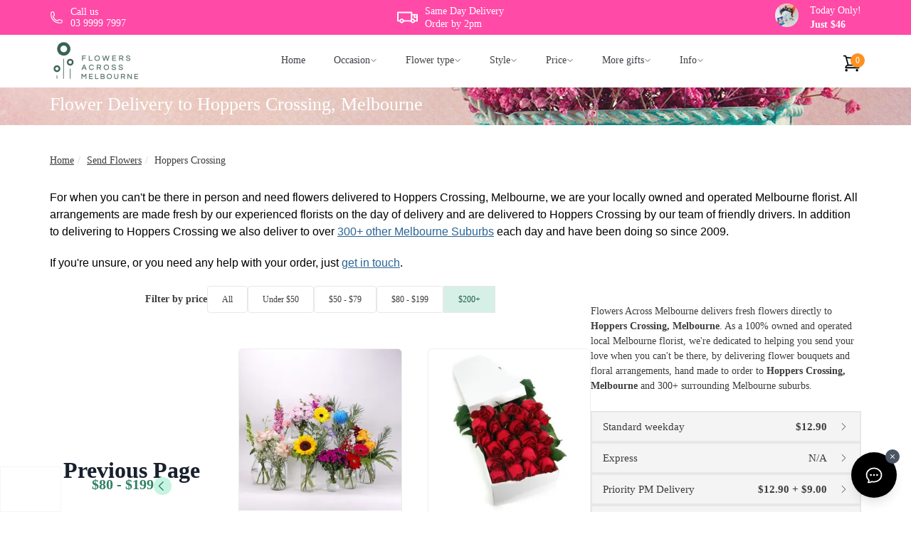

--- FILE ---
content_type: text/html; charset=utf-8
request_url: https://www.flowersacrossmelbourne.com.au/send-flowers/hoppers-crossing/?high=1000&low=200
body_size: 51143
content:
<!DOCTYPE html>
<html lang="en">
  <head><script>(function(w,i,g){w[g]=w[g]||[];if(typeof w[g].push=='function')w[g].push(i)})
(window,'AW-1037236770','google_tags_first_party');</script><script async src="/116h/"></script>
			<script>
				window.dataLayer = window.dataLayer || [];
				function gtag(){dataLayer.push(arguments);}
				gtag('js', new Date());
				gtag('set', 'developer_id.dY2E1Nz', true);
				
			</script>
			
    <meta charset="UTF-8" />
    <title>Flower Delivery Hoppers Crossing Melbourne. Flowers from $200</title>
    <link rel="canonical" href="https://www.flowersacrossmelbourne.com.au/send-flowers/hoppers-crossing/?high=1000&amp;low=200">
    <meta name="description" content="Fresh flowers from just $200. Same Day Flower Delivery to Hoppers Crossing Melbourne from online Florist Flowers Across Melbourne" />
    <meta name="viewport" content="width=device-width,initial-scale=1">

    <link rel="preconnect" href="https://d142mbz7w0wjix.cloudfront.net">
    <link rel="preconnect" href="https://res.cloudinary.com">
    <link rel="preconnect" href="https://geo.cookie-script.com">

      <link rel="dns-prefetch" href="https://fonts.googleapis.com">
      <link rel="dns-prefetch" href="https://fonts.gstatic.com">
      <link rel="dns-prefetch" href="https://apis.google.com">

      <meta property="og:image" content="https://res.cloudinary.com/flowers-across-aus/image/upload/footer_img.png" />
      <meta property="og:url" content="https://www.flowersacrossmelbourne.com.au/send-flowers/hoppers-crossing/?high=1000&amp;low=200" />
      <meta property="og:title" content="Flower Delivery Hoppers Crossing Melbourne. Flowers from $200" />
      <meta property="og:description" content="Fresh flowers from just $200. Same Day Flower Delivery to Hoppers Crossing Melbourne from online Florist Flowers Across Melbourne" />
      <meta property="og:type" content="website" />

    <link rel="icon" type="image/png" href="https://res.cloudinary.com/flowers-across-aus/image/asset/fam_favicon-96x96-050b4ab8d362020073428e30bb74e6bc.png" sizes="96x96" />
<link rel="icon" type="image/png" href="https://res.cloudinary.com/flowers-across-aus/image/asset/fam_android-chrome-192x192-185c9b951b12c620de54f0ed8dfcafb8.png" sizes="192x192" />
<link rel="apple-touch-icon" type="image/png" href="https://res.cloudinary.com/flowers-across-aus/image/asset/fam_apple-touch-icon-0f98a4a45c6d8999ae6f633d965c2ef9.png" />
<link rel="apple-touch-icon" type="image/png" href="https://res.cloudinary.com/flowers-across-aus/image/asset/fam_apple-touch-icon-57x57-611ccaf2b35c4be28d59de37a38df4f3.png" sizes="57x57" />
<link rel="apple-touch-icon" type="image/png" href="https://res.cloudinary.com/flowers-across-aus/image/asset/fam_apple-touch-icon-60x60-12af8973883ad1d8b744e58aa23efa2a.png" sizes="60x60" />
<link rel="apple-touch-icon" type="image/png" href="https://res.cloudinary.com/flowers-across-aus/image/asset/fam_apple-touch-icon-72x72-dfba6adee1d15e683ab1bd21103dee59.png" sizes="72x72" />
<link rel="apple-touch-icon" type="image/png" href="https://res.cloudinary.com/flowers-across-aus/image/asset/fam_apple-touch-icon-76x76-f8873e94f68fb9ecb6b5b188795dd7ea.png" sizes="76x76" />
<link rel="apple-touch-icon" type="image/png" href="https://res.cloudinary.com/flowers-across-aus/image/asset/fam_apple-touch-icon-114x114-5aa0af0a8a518cb79e578dd9a0bb8952.png" sizes="114x114" />
<link rel="apple-touch-icon" type="image/png" href="https://res.cloudinary.com/flowers-across-aus/image/asset/fam_apple-touch-icon-120x120-e3bcbf57c8c5dcf0f60a81b43f8c02a2.png" sizes="120x120" />
<link rel="apple-touch-icon" type="image/png" href="https://res.cloudinary.com/flowers-across-aus/image/asset/fam_apple-touch-icon-144x144-f4a52336b048d12d664858776e7d513f.png" sizes="144x144" />
<link rel="apple-touch-icon" type="image/png" href="https://res.cloudinary.com/flowers-across-aus/image/asset/fam_apple-touch-icon-152x152-b3380c99731540b26a416d9e0b778d2b.png" sizes="152x152" />
<link rel="apple-touch-icon" type="image/png" href="https://res.cloudinary.com/flowers-across-aus/image/asset/fam_apple-touch-icon-180x180-0f98a4a45c6d8999ae6f633d965c2ef9.png" sizes="180x180" />
<link rel="mask-icon" href="https://res.cloudinary.com/flowers-across-aus/image/asset/fam_safari-pinned-tab-0b299359b0357718cc9f261e7d65ef4e.svg">
<meta name="msapplication-TileColor" content="#da532c">
<meta name="msapplication-TileImage" content="https://res.cloudinary.com/flowers-across-aus/image/asset/fam_mstile-144x144-1176e4d394ced38be96d519f607a0951.png">
<meta name="theme-color" content="#ffffff">
    <meta name="google-site-verification" content="3drfFSYRM9Z9uus-sSz0uynbdvzgXw5Kr12qeMRPO7Q" />


    <link rel="icon" type="image/x-icon" href="/favicon.ico">
    <link rel="icon" type="image/png" sizes="16x16" href="/favicon-16x16.png">
    <link rel="icon" type="image/png" sizes="32x32" href="/favicon-32x32.png">
    <link rel="icon" type="image/png" sizes="96x96" href="/favicon-96x96.png">
    <link rel="apple-touch-icon" sizes="180x180" href="/apple-touch-icon.png">

      <link rel="icon" type="image/png" sizes="192x192" href="/android-chrome-192x192.png">
      <link rel="icon" type="image/png" sizes="512x512" href="/android-chrome-512x512.png">

    <link rel="manifest" href="/site.webmanifest">

    <meta name="csrf-param" content="authenticity_token" />
<meta name="csrf-token" content="IOjf0JkByA6Ce9RJq_ygjcEsZ-nvjfltcctNhWlGpyvjM5wFYabqg6edulBC11pMxVBmUyDonmZQXPy3cBKqNQ" />
    

    <style >html{line-height:1.5;-webkit-text-size-adjust:100%;-moz-text-size-adjust:100%;text-size-adjust:100%;-moz-tab-size:4;-o-tab-size:4;tab-size:4;font-family:Verdana,Helvetica,sans-serif;}
body{line-height:inherit;margin:0;}
section{display:block;}

/*! Header */
*,:after,:before{box-sizing:border-box;border:0 solid #e5e7eb;}
*,:after,:before{--tw-border-spacing-x:0;--tw-border-spacing-y:0;--tw-translate-x:0;--tw-translate-y:0;--tw-rotate:0;--tw-skew-x:0;--tw-skew-y:0;--tw-scale-x:1;--tw-scale-y:1;--tw-scroll-snap-strictness:proximity;--tw-ring-offset-width:0px;--tw-ring-offset-color:#fff;--tw-ring-color:#3b82f680;--tw-ring-offset-shadow:0 0 #0000;--tw-ring-shadow:0 0 #0000;--tw-shadow:0 0 #0000;--tw-shadow-colored:0 0 #0000;}
:after,:before{--tw-content:"";}
:disabled{cursor:default;}
a{color:inherit;text-decoration:inherit;}
img{display:block;vertical-align:middle;max-width:100%;height:auto;}
strong{font-weight:bolder;}
svg{display:block;vertical-align:middle;}
ul{list-style:none;margin:0;padding:0;}

.sr-only{position:absolute;width:1px;height:1px;padding:0;margin:-1px;overflow:hidden;clip:rect(0,0,0,0);white-space:nowrap;border-width:0;}
.-right-2{right:-.5rem;}
.-top-4\.5{top:-1.125rem;}
.absolute{position:absolute;}
.bg-green-darker{--tw-bg-opacity:1;background-color:rgb(33 96 73/var(--tw-bg-opacity));}
.text-\[#366352\]{color:#366352;}
.font-helvetica-arial{font-family:Helvetica,Arial,sans-serif;}
.font-helvetica-arial-neue{font-family:Helvetica Neue,Helvetica,Arial,sans-serif;}
.block{display:block;}
.bg-pink-400 {--tw-bg-opacity:1;background-color:rgb(244 114 182/var(--tw-bg-opacity));}
.bg-\[\#FF4AA7\] {--tw-bg-opacity:1;background-color:rgb(255 74 167/var(--tw-bg-opacity));}
.bg-pink-600 {--tw-bg-opacity:1;background-color:rgb(219 39 119/var(--tw-bg-opacity));}
.bg-red-100{--tw-bg-opacity:1;background-color:rgb(254 226 226/var(--tw-bg-opacity));}
.bg-white{--tw-bg-opacity:1;background-color:rgb(255 255 255/var(--tw-bg-opacity));}
.bg-crimson-light{--tw-bg-opacity:1;background-color:rgb(242 222 222/var(--tw-bg-opacity));}
.bg-\[\#318164\]{--tw-bg-opacity:1;background-color:rgb(49 129 100/var(--tw-bg-opacity));}
.border-2{border-width:2px;}
.border-4{border-width:4px;}
.border-b{border-bottom-width:1px;}
.border-y{border-top-width:1px;border-bottom-width:1px;}
.border-green-darker2{--tw-border-opacity:1;border-color:rgb(124 174 79/var(--tw-border-opacity));}
.border-grey-smoke3{--tw-border-opacity:1;border-color:rgb(238 238 238/var(--tw-border-opacity));}
.border-crimson-light2{--tw-border-opacity:1;border-color:rgb(235 204 209/var(--tw-border-opacity));}
.breadcrumbs li a{text-decoration-line:underline;}
.breadcrumbs li a:hover{--tw-text-opacity:1;color:rgb(51 122 183/var(--tw-text-opacity));}
.breadcrumb>li+li:before{padding:0 5px;--tw-text-opacity:1;color:rgb(204 204 204/var(--tw-text-opacity));content:"/ ";}
.cart .number{position:absolute;right:-5px;z-index:12;display:inline-block;height:1.25rem;width:1.25rem;border-radius:50%;--tw-bg-opacity:1;background-color:rgb(255 143 31/var(--tw-bg-opacity));text-align:center;font-size:.75rem;line-height:1.25rem;--tw-text-opacity:1;color:rgb(255 255 255/var(--tw-text-opacity));}
.cart{position:relative;display:inline-block;}
.container{width:100%;}
.cursor-pointer{cursor:pointer;}
.drop-shadow-none{--tw-drop-shadow:drop-shadow(0 0 #0000);}
.drop-shadow-none{filter:var(--tw-blur) var(--tw-brightness) var(--tw-contrast) var(--tw-grayscale) var(--tw-hue-rotate) var(--tw-invert) var(--tw-saturate) var(--tw-sepia) var(--tw-drop-shadow);}
.fixed{position:fixed;}
.flex-col{flex-direction:column;}
.flex{display:flex;}
.flex-1 {flex: 1 1;}
.flex-shrink-0{flex-shrink:0;}
.flex-grow-0{flex-grow:0;}
.flex-wrap{flex-wrap:wrap;}
.font-helvetica{font-family:Helvetica Neue;}
.font-medium{font-weight:500;}
.font-light{font-weight:300;}
.font-bold{font-weight:700;}
.gap-x-12{-moz-column-gap:3rem;column-gap:3rem;}
.gap-x-2\.5{-moz-column-gap:.625rem;column-gap:.625rem;}
.gap-x-3{-moz-column-gap:.75rem;column-gap:.75rem;}
.gap-2{gap:0.5rem;}
.h-\[46px\]{height:46px;}
.h-full{height:100%;}
.h-8{height:2rem;}
.h-16{height:4rem;}
.h-10{height:2.5rem;}
.h-12{height:3rem;}
.h-\[64px\]{height:64px;}
.hidden{display:none;}
.hover\:text-green-lighter:hover{--tw-text-opacity:1;color:rgb(172 219 143/var(--tw-text-opacity));}
.idea{background-color:#fffbd6;}
.inline-block{display:inline-block;}
.items-center{align-items:center;}
.justify-between{justify-content:space-between;}
.justify-center{justify-content:center;}
.justify-end{justify-content:flex-end;}
.leading-normal{line-height:1.5;}
.leading-semiSM {line-height: 1.2;}
.leading-\[18px\]{line-height:18px;}
.leading-sm {line-height: 1.1;}
.\!leading-sm {line-height: 1.1 !important;}
.left-0{left:0;}
.left-1\/2 {left: 50%;}
.list-none{list-style-type:none;}
.max-w-full {max-width: 100%;}
.m-0{margin:0;}
.min-h-\[49px\]{min-height:49px;}
.min-h-\[122px\] {min-height: 122px;}
.min-h-\[1\.5rem\]{min-height:1.5rem;}
.min-w-50{min-width:12.5rem;}
.min-w-\[100px\]{min-width:100px;}
.min-w-\[170px\]{min-width:170px;}
.min-w-\[1\.5rem\]{min-width:1.5rem;}
.ml-3{margin-left:.75rem;}
.ml-4{margin-left:1rem;}
.mt-1\.5{margin-top:.375rem;}
.mt-2\.5{margin-top:.625rem;}
.ml-2\.5 {margin-left: 0.625rem;}
.my-6\.5{margin-top:1.563rem;margin-bottom:1.563rem;}
.mt-6\.5{margin-top:1.563rem;}
.mb-6\.5{margin-bottom:1.563rem;}
.mb-2\.5 {margin-bottom: .625rem;}
.mx-auto{margin-left:auto;margin-right:auto;}
.my-2\.5{margin-top:.625rem;margin-bottom:.625rem;}
.object-cover{object-fit:cover;}
.overflow-auto{overflow:auto;}
.overflow-hidden {overflow: hidden;}
.p-4{padding:1rem;}
.p-5{padding:1.25rem;}
.p-6{padding:1.5rem;}
.pb-1\.25{padding-bottom:.313rem;}
.pl-\[60px\]{padding-left:60px;}
.pr-5{padding-right:1.25rem;}
.pt-0{padding-top:0;}
.pt-3{padding-top: .75rem;}
.pt-\[50px\]{padding-top:50px;}
.px-0{padding-left:0;padding-right:0;}
.px-6{padding-left:1.5rem;padding-right:1.5rem;}
.py-1{padding-top:.25rem;padding-bottom:.25rem;}
.py-2{padding-top:.5rem;padding-bottom:.5rem;}
.py-5{padding-top:1.25rem;padding-bottom:1.25rem;}
.py-\[15px\]{padding-top:15px;padding-bottom:15px;}
.pt-1\.5 {padding-top: 0.375rem;}
.pb-2 {padding-bottom: 0.5rem;}
.pb-10 {padding-bottom: 2.5rem;}
.py-2\.5 {padding-top: .625rem;padding-bottom: .625rem;}
.py-1\.25 {padding-top: .313rem;padding-bottom: .313rem;}
.py-1\.5 {padding-top: .375rem;padding-bottom: .375rem;}
.px-3\.75 {padding-left: .938rem;padding-right: .938rem;}
.relative{position:relative;}
.right-2\.5{right:.625rem;}
.right-\[2px\]{right:2px;}
.rounded-1\.25{border-radius:.313rem;}
.rounded{border-radius:.25rem;}
.self-center{align-self:center;}
.shadow-md{--tw-shadow:0 4px 6px -1px #0000001a,0 2px 4px -2px #0000001a;--tw-shadow-colored:0 4px 6px -1px var(--tw-shadow-color),0 2px 4px -2px var(--tw-shadow-color);}
.shadow-md{box-shadow:0 0 #0000,0 0 #0000,var(--tw-shadow);box-shadow:var(--tw-ring-offset-shadow,0 0 #0000),var(--tw-ring-shadow,0 0 #0000),var(--tw-shadow);}
.static{position:static;}
.text-base{font-size:1rem;line-height:1.5rem;}
.text-black{--tw-text-opacity:1;color:rgb(0 0 0/var(--tw-text-opacity));}
.text-black-semi4{--tw-text-opacity:1;color:rgb(51 51 51/var(--tw-text-opacity));}
.text-blue-dark{--tw-text-opacity:1;color:rgb(42 100 150/var(--tw-text-opacity));}
.text-blueGrey-darkest{--tw-text-opacity:1;color:rgb(94 107 122/var(--tw-text-opacity));}
.text-crimson-darkest2{--tw-text-opacity:1;color:rgb(169 68 66 / var(--tw-text-opacity));}
.text-center{text-align:center;}
.text-gray-700{--tw-text-opacity:1;color:rgb(55 65 81/var(--tw-text-opacity));}
.text-green-lighter{--tw-text-opacity:1;color:rgb(172 219 143/var(--tw-text-opacity));}
.text-left{text-align:left;}
.text-right{text-align:right;}
.text-sm{font-size:.875rem;line-height:1.25rem;}
.text-white{--tw-text-opacity:1;color:rgb(255 255 255/var(--tw-text-opacity));}
.text-zinc-700{--tw-text-opacity:1;color:rgb(63 63 70/var(--tw-text-opacity));}
.text-\[\#318164\]{--tw-text-opacity:1;color:rgb(49 129 100/var(--tw-text-opacity));}
.text-xl{font-size:1.25rem;line-height:1.75rem;}
.text-xs{font-size:.75rem;line-height:1rem;}
.text-6\.75{font-size:1.625rem;}
.top-0{top:0;}
.top-12\.5{top:3.125rem;}
.top-\[2px\]{top:2px;}
.top-1\/2 {top: 50%;}
.w-62\.5{width:15.625rem;}
.w-full{width:100%;}
.w-\[80\%\]{width:80%;}
.w-4\/5 {width: 80%;}
.w-8{width:2rem;}
.w-10{width:2.5rem;}
.w-12{width:3rem;}
.w-16{width:4rem;}
.w-\[86px\]{width:86px;}
.z-10{z-index:10;}
.z-20{z-index:20;}
.z-40{z-index:40;}
.z-\[9999\]{z-index:9999;}
.\!ml-0{margin-left:0!important;}
.\!mr-0{margin-right:0!important;}

.\!bg-cover {background-size: cover !important;}

.-translate-y-1\/2 {--tw-translate-y: -50%;}
.-translate-x-1\/2 {--tw-translate-x: -50%;}
.-translate-x-1\/2, .-translate-y-1\/2 {
  transform: translate(var(--tw-translate-x), var(--tw-translate-y)) rotate(var(--tw-rotate)) skewX(var(--tw-skew-x)) skewY(var(--tw-skew-y)) scaleX(var(--tw-scale-x)) scaleY(var(--tw-scale-y));
}
.order-first {order: -9999;}
.aspect-square {aspect-ratio: 1/1;}

#cart-data .triangle{text-shadow:0 -2px 2px #00000036;}
#cart-data>div{box-shadow:0 0 2px #00000036;}

/*Product Tag*/
.bg-lavender {--tw-bg-opacity: 1;background-color: rgb(137 135 214 / var(--tw-bg-opacity));}
.bg-blueGreen {--tw-bg-opacity: 1;background-color: rgb(60 145 172 / var(--tw-bg-opacity));}
.right-0 {right: 0;}
.rounded-bl {border-bottom-left-radius: .25rem;}
.pl-7\.5 {padding-left: 1.875rem;}
.after\:content-\[\'\'\]:after {--tw-content: "";content: var(--tw-content);}
.after\:pl-2:after {content: var(--tw-content);padding-left: .5rem;}
.after\:border-blueGreen:after {content: var(--tw-content);--tw-border-opacity: 1;border-color: rgb(60 145 172 / var(--tw-border-opacity));}
.after\:border-r-transparent:after {content: var(--tw-content);border-right-color: #0000;}
.after\:border-b-transparent:after {content: var(--tw-content);border-bottom-color: #0000;}
.after\:border-\[20px\]:after {content: var(--tw-content);border-width: 20px;}
.after\:border-t-\[40px\]:after {content: var(--tw-content);border-top-width: 40px;}
.after\:border-l-0:after {content: var(--tw-content);border-left-width: 0;}
.after\:w-0:after {content: var(--tw-content);width: 0;}
.after\:h-full:after {content: var(--tw-content);height: 100%;}
.after\:left-full:after {content: var(--tw-content);left: 100%;}
.after\:top-0:after {content: var(--tw-content);top: 0;}
.after\:absolute:after {content: var(--tw-content);position: absolute;}
.after\:clear-both:after{content:var(--tw-content);clear:both;}

@media (min-width:380px){
.container{max-width:380px;}
}

@media (min-width:468px){
  .famXS\:pt-\[1px\] {padding-top: 1px;}
  .famXS\:pb-3\.75 {padding-bottom: .938rem;}
  .famXS\:px-7\.5 {padding-left: 1.875rem;padding-right: 1.875rem;}
  .famXS\:text-4xl {font-size: 2.25rem;line-height: 2.5rem;}
}

@media (min-width:640px){
.container{max-width:640px;}
.sm\:inline{display:inline;}
.sm\:mt-3\.5{margin-top: .875rem;}
.sm\:pt-2{padding-top: .5rem;}
.sm\:w-\[65\%\]{width:65%;}
.sm\:h-\[60px\]{height:60px;}
.sm\:min-w-\[130px\]{min-width:130px;}
.sm\:hidden{display: none;}
.sm\:text-4xl{font-size:2.25rem;line-height:2.5rem;}
.sm\:\!leading-6 {line-height: 1.5rem !important;}
.sm\:w-10{width:2.5rem;}
.sm\:h-10{height:2.5rem;}
}
@media (min-width:768px){
.container{max-width:768px;}
.md\:w-\[50\%\]{width:50%;}
.md\:w-80 {width: 20rem;}
.md\:w-12{width:3rem;}
.md\:h-12{height:3rem;}
.famMD\:max-w-fam-tablet{max-width:760px;}
.md\:w-1\/2 {width: 50%;}
}
@media (min-width:992px){
.container{max-width:992px;}
.famLG\:max-w-fam-laptop{max-width:970px;}
}
@media (min-width:1024px){
.container{max-width:1024px;}
.lg\:static{position:static;}
.lg\:absolute{position:absolute;}
.lg\:block{display:block;}
.lg\:flex{display:flex;}
.lg\:hidden{display:none;}
.lg\:h-auto{height:auto;}
.lg\:h-16{height:4rem;}
.lg\:w-auto{width:auto;}
.lg\:w-16{width:4rem;}
.lg\:flex-row{flex-direction:row;}
.lg\:justify-start{justify-content:flex-start;}
.lg\:overflow-visible{overflow:visible;}
.lg\:border-b-0{border-bottom-width:0;}
.lg\:px-4{padding-left:1rem;padding-right:1rem;}
.lg\:px-5{padding-left:1.25rem;padding-right:1.25rem;}
.lg\:px-\[5px\]{padding-left:5px;padding-right:5px;}
.lg\:py-2{padding-top:.5rem;padding-bottom:.5rem;}
.lg\:py-2\.5{padding-top:.625rem;padding-bottom:.625rem;}
.lg\:pt-0{padding-top:0;}
.lg\:text-sm{font-size:.875rem;line-height:1.25rem;}
.lg\:shadow-none{--tw-shadow:0 0 #0000;--tw-shadow-colored:0 0 #0000;box-shadow:0 0 #0000,0 0 #0000,var(--tw-shadow);box-shadow:var(--tw-ring-offset-shadow,0 0 #0000),var(--tw-ring-shadow,0 0 #0000),var(--tw-shadow);}
.lg\:drop-shadow-xl{--tw-drop-shadow:drop-shadow(0 20px 13px #00000008) drop-shadow(0 8px 5px #00000014);filter:var(--tw-blur) var(--tw-brightness) var(--tw-contrast) var(--tw-grayscale) var(--tw-hue-rotate) var(--tw-invert) var(--tw-saturate) var(--tw-sepia) var(--tw-drop-shadow);}
.lg\:w-9\/12{width:75%;}
.lg\:w-3\/12{width:25%;}
}
@media (min-width:1200px){
.container{max-width:1200px;}
.famXL\:ml-3{margin-left:.75rem;}
.famXL\:mt-0{margin-top:0;}
.famXL\:w-75{width:18.75rem;}
.famXL\:max-w-fam-desktop{max-width:1170px;}
.famXL\:text-left{text-align:left;}
}
@media (min-width:1280px){
.container{max-width:1280px;}
}
@media (min-width:1536px){
.container{max-width:1536px;}
}
@media print{
.print\:hidden{display:none;}
}

.table{display:table;}

/* CLS prevention utility for fixed elements */
.contain-layout{contain:layout;}
</style>
<style >@font-face{font-family:Fab;src:url([data-uri]) format("woff");font-weight:400;font-style:normal}
</style>
<style >@font-face{font-family:Fam;src:url([data-uri]) format("woff");font-weight:400;font-style:normal}.fa-icon{display:inline-block;font:normal normal normal 14px/1 Fam;font-size:inherit;text-rendering:auto;-webkit-font-smoothing:antialiased;-moz-osx-font-smoothing:grayscale}.fa-icon-lg{font-size:1.33333333em;line-height:.75em;vertical-align:-15%}.fa-icon-2x{font-size:2em}.fa-icon-3x{font-size:3em}.fa-icon-4x{font-size:4em}.fa-icon-5x{font-size:5em}.fa-icon-bars:before{content:"\f000"}.fa-icon-check:before{content:"\f001"}.fa-icon-chevron-up:before{content:"\f002"}.fa-icon-envelope:before{content:"\f005"}.fa-icon-home:before{content:"\f008"}.fa-icon-instagram:before{content:"\f009"}.fa-icon-phone:before{content:"\f00b"}.fa-icon-search:before{content:"\f00e"}.fa-icon-times:before{content:"\f010"}.fa-icon-twitter:before{content:"\f011"}.fa-icon-angle-right:before{content:"\f012"}.fa-icon-angle-left:before{content:"\f013"}.fa-icon-plus:before{content:"\f014"}.fa-icon-lock:before{content:"\f015"}.fa-icon-angle-up:before{content:"\f016"}.fa-icon-question-circle:before{content:"\f017"}.fa-icon-print:before{content:"\f018"}.fa-icon-truck:before{content:"\f019"}.fa-icon-angle-down:before{content:"\f01a"}.fa-icon-refresh:before{content:"\f01b"}.fa-icon-chevron-right:before{content:"\f01c"}.fa-icon-info-circle:before{content:"\f01d"}.fa-icon-facebook:before{content:"\f01e"}.fa-icon-credit-card:before{content:"\f01f"}.fa-icon-laptop:before{content:"\f020"}.fa-icon-shopping-cart:before{content:"\f021"}.fa-icon-building:before{content:"\f022"}.fa-icon-google-plus:before{content:"\f023"}.fa-icon-minus:before{content:"\f025"}.fa-icon-clock-o:before{content:"\f026"}.fa-icon-quote-left:before{content:"\f027"}.fa-icon-checkbox-marked-circle-outline:before{content:"\f028"}.fa-icon-comments-o:before{content:"\f029"}.fa-icon-clock-fast:before{content:"\f02a"}.fa-icon-plus-circle:before{content:"\f02b"}.fa-icon-times-circle:before{content:"\f02c"}.fa-icon-info-with-circle:before{content:"\f02d"}.fa-icon-info-circle-btm:before{content:"\f02e"}.fa-icon-plus-circle-btl:before{content:"\f02f"}.fa-icon-times-circle-btl:before{content:"\f030"}.fa-icon-minus-circle:before{content:"\f031"}.fa-icon-star:before{content:"\f032"}.fa-icon-star-o:before{content:"\f033"}.fa-icon-star-half-o:before{content:"\f034"}.fa-icon-faa-flower:before{content:"\f035"}.fa-icon-faa-delivery-truck:before{content:"\f037"}.fa-icon-faa-notification:before{content:"\f039"}.fa-icon-faa-greenhouse:before{content:"\f03a"}.fa-icon-faa-helper:before{content:"\f03b"}.fa-icon-info:before{content:"\f03c"}.fa-icon-paw:before{content:"\f03d"}.fa-icon-fresh:before{content:"\f03e"}.fa-icon-rates:before{content:"\f03f"}.fa-icon-delivery-truck:before{content:"\f040"}.fa-icon-sprout:before{content:"\f041"}.fa-icon-search-btm:before{content:"\f042"}.fa-icon-shopping-cart-btm:before{content:"\f043"}.fa-icon-circle-arrow-right:before{content:"\f044"}.fa-icon-times-btm:before{content:"\f045"}.fa-icon-circle-arrow-left:before{content:"\f047"}.fa-icon-edit:before{content:"\f048"}.fa-icon-check-mdc:before{content:"\f049"}.fa-icon-shopping-bag:before{content:"\f04a"}.fa-icon-chevron-down:before{content:"\f04b"}.fa-icon-chevron-left:before{content:"\f04c"}.fa-icon-arrow-right:before{content:"\f04d"}.fa-icon-arrow-down:before{content:"\f04e"}.fa-icon-arrow-up:before{content:"\f04f"}.fa-icon-arrow-left:before{content:"\f050"}.fa-icon-at:before{content:"\f051"}.fa-icon-chat:before{content:"\f052"}.fa-icon-phone-outline:before{content:"\f053"}.fa-icon-unhappy:before{content:"\f054"}.fa-icon-website:before{content:"\f055"}.fa-icon-happy:before{content:"\f056"}.fa-icon-sms:before{content:"\f057"}.fa-icon-social:before{content:"\f058"}.sr-only-focusable:active,.sr-only-focusable:focus{position:static;width:auto;height:auto;margin:0;overflow:visible;clip:auto}.fa{display:inline-block;font:normal normal normal 14px/1 Fab;font-size:inherit;text-rendering:auto;-webkit-font-smoothing:antialiased;-moz-osx-font-smoothing:grayscale}.fa-fw{width:1.28571429em;text-align:center}.fa-truck-o:before{content:"\f001"}.fa-cart-o:before{content:"\f002"}.fa-user-o:before{content:"\f003"}.fa-menu:before{content:"\f004"}.fa-phone-o:before{content:"\f046"}.fa-chevron-right:before{content:"\f059"}.fa-menu-flowers:before{content:"\f05c"}.fa-menu-gifts:before{content:"\f05d"}.fa-menu-home:before{content:"\f05e"}.fa-menu-plants:before{content:"\f05f"}.fa-close:before{content:"\f066"}.sr-only{position:absolute;width:1px;height:1px;padding:0;margin:-1px;overflow:hidden;clip:rect(0,0,0,0);border:0}
</style>

	  <style data-turbo-track="reload">figure,h3,h5,p{margin:0;}
h1{font-size:inherit;font-weight:inherit;}
h1{margin:0;}
h3,h5{font-size:inherit;font-weight:inherit;}
img,svg{display:block;vertical-align:middle;}
img{max-width:100%;height:auto;}
.bg-grey-dark3{--tw-bg-opacity:1;background-color:rgb(244 244 244/var(--tw-bg-opacity));}
.bg-grey-lightest{--tw-bg-opacity:1;background-color:rgb(240 240 240/var(--tw-bg-opacity));}
.bg-\[\#3C9F7B\]{--tw-bg-opacity:1;background-color:rgb(60 159 123/var(--tw-bg-opacity));}
.bg-\[\#C6F4E3\]{--tw-bg-opacity:1;background-color:rgb(198 244 227/var(--tw-bg-opacity));}
.block{display:block;}
.border-2{border-width:2px;}
.border-grey-default2{--tw-border-opacity:1;border-color:rgb(231 231 231/var(--tw-border-opacity));}
.border-grey-lighter2{--tw-border-opacity:1;border-color:rgb(204 204 204/var(--tw-border-opacity));}
.border-t-2{border-top-width:2px;}
.border-\[\#E0E5EA\]{--tw-border-opacity:1;border-color:rgb(224 229 234/var(--tw-border-opacity));}
.border-\[\#E8E8E8\]{--tw-border-opacity:1;border-color:rgb(232 232 232/var(--tw-border-opacity));}
.border{border-width:1px;}
.flex-1{flex:1 1;}
.flex-row{flex-direction:row;}
.flex-wrap{flex-wrap:wrap;}
.font-bold{font-weight:700;}
.font-helvetica-arial{font-family:Helvetica,Arial,sans-serif;}
.font-light{font-weight:300;}
.font-normal{font-weight:400;}
.font-semibold{font-weight:600;}
.gap-9{gap:2.25rem;}
.gap-x-5{-moz-column-gap:1.25rem;column-gap:1.25rem;}
.gap-x-7\.5{-moz-column-gap:1.875rem;column-gap:1.875rem;}
.gap-x-7{-moz-column-gap:1.75rem;column-gap:1.75rem;}
.gap-x-\[5px\]{-moz-column-gap:5px;column-gap:5px;}
.gap-y-1\.25{row-gap:.313rem;}
.gap-y-2\.5{row-gap:.625rem;}
.gap-y-2{row-gap:.5rem;}
.gap-y-4{row-gap:1rem;}
.gap-y-7\.5{row-gap:1.875rem;}
.grid-cols-1{grid-template-columns:repeat(1,minmax(0,1fr));}
.grid{display:grid;}
.group:hover .group-hover\:bg-grey-darkinput{--tw-bg-opacity:1;background-color:rgb(221 221 221/var(--tw-bg-opacity));}
.h-4{height:1rem;}
.h-5{height:1.25rem;}
.h-\[25px\]{height:25px;}
.hover\:drop-shadow-xl:hover{--tw-drop-shadow:drop-shadow(0 20px 13px #00000008) drop-shadow(0 8px 5px #00000014);filter:var(--tw-blur) var(--tw-brightness) var(--tw-contrast) var(--tw-grayscale) var(--tw-hue-rotate) var(--tw-invert) var(--tw-saturate) var(--tw-sepia) var(--tw-drop-shadow);}
.hover\:text-blue-darkest:hover{--tw-text-opacity:1;color:rgb(35 82 124/var(--tw-text-opacity));}
.items-center{align-items:center;}
.justify-items-center{justify-items:center;}
.leading-normal{line-height:1.5;}
.m-auto{margin:auto;}
.mb-10{margin-bottom:2.5rem;}
.mb-4{margin-bottom:1rem;}
.mb-5{margin-bottom:1.25rem;}
.mb-7\.5{margin-bottom:1.875rem;}
.min-h-\[150px\]{min-height:150px;}
.min-h-\[201px\]{min-height:201px;}
.ml-1{margin-left:.25rem;}
.mr-2{margin-right:.5rem;}
.mr-4{margin-right:1rem;}
.mt-2\.5{margin-top:.625rem;}
.mt-8{margin-top:2rem;}
.my-2\.5{margin-top:.625rem;margin-bottom:.625rem;}
.my-6\.5{margin-top:1.563rem;margin-bottom:1.563rem;}
.no-underline{text-decoration-line:none;}
.overflow-hidden{overflow:hidden;}
.p-0{padding:0;}
.p-3\.75{padding:.938rem;}
.p-3{padding:.75rem;}
.page-title-delivery-suburb{background-size:cover;}
.pb-10{padding-bottom:2.5rem;}
.pb-\[15px\]{padding-bottom:15px;}
.product-filters .current{background-color:#d6f0e7;color:#216049;}
.pt-2\.5{padding-top:.625rem;}
.pt-5{padding-top:1.25rem;}
.pt-\[1px\]{padding-top:1px;}
.px-2\.5{padding-left:.625rem;padding-right:.625rem;}
.px-3\.75{padding-left:.938rem;padding-right:.938rem;}
.px-4{padding-left:1rem;padding-right:1rem;}
.px-7\.5{padding-left:1.875rem;padding-right:1.875rem;}
.py-2\.5{padding-top:.625rem;padding-bottom:.625rem;}
.py-4{padding-top:1rem;padding-bottom:1rem;}
.right-nav-arrow{transition:all .1s linear;}
.rounded-full{border-radius:9999px;}
.rounded-md{border-radius:.375rem;}
.text-2\.5{font-size:.625rem;}
.text-black-semi1{--tw-text-opacity:1;color:rgb(24 32 45/var(--tw-text-opacity));}
.text-black-semi4{--tw-text-opacity:1;color:rgb(60 60 60/var(--tw-text-opacity));}
.text-blue-600{--tw-text-opacity:1;color:rgb(37 99 235/var(--tw-text-opacity));}
.text-grey-darker3{--tw-text-opacity:1;color:rgb(162 162 162/var(--tw-text-opacity));}
.text-green-600{--tw-text-opacity:1;color:rgb(21 128 61/var(--tw-text-opacity));}
.text-red-600{--tw-text-opacity:1;color:rgb(239 68 68/var(--tw-text-opacity));}
.text-lg{font-size:1.125rem;line-height:1.75rem;}
.text-smplus{font-size:.938rem;}
.text-\[20px\]{font-size:20px;}
.text-\[26px\]{font-size:26px;}
.text-\[32px\]{font-size:32px;}
.text-\[\#3C9F7B\]{--tw-text-opacity:1;color:rgb(60 159 123/var(--tw-text-opacity));}
.transition{transition-property:color,background-color,border-color,text-decoration-color,fill,stroke,opacity,box-shadow,transform,filter,-webkit-backdrop-filter;transition-property:color,background-color,border-color,text-decoration-color,fill,stroke,opacity,box-shadow,transform,filter,backdrop-filter;transition-property:color,background-color,border-color,text-decoration-color,fill,stroke,opacity,box-shadow,transform,filter,backdrop-filter,-webkit-backdrop-filter;transition-timing-function:cubic-bezier(.4,0,.2,1);transition-duration:.15s;}
.underline{text-decoration-line:underline;}
.w-1\/3{width:33.333333%;}
.w-2\/3{width:66.666667%;}
.w-4\/5{width:80%;}
.w-4{width:1rem;}
.w-5{width:1.25rem;}
.w-\[25px\]{width:25px;}
.whitespace-nowrap{white-space:nowrap;}
.\!bg-cover{background-size:cover!important;}
.\!flex{display:flex!important;}
.\!m-0{margin:0!important;}
.\!static{position:static!important;}

@media (min-width:380px){
.container{max-width:380px;}
}
@media (max-width:390px){
.page-title-delivery-suburb{background:url(https://d142mbz7w0wjix.cloudfront.net/assets/user/fam/title-suburb-400x112.jpg) no-repeat 50%;}
}
@media (min-width:468px){
.container{max-width:468px;}
}
@media (min-width:550px){
.container{max-width:550px;}
}
@media (min-width:640px){
.container{max-width:640px;}
.sm\:min-h-\[254px\]{min-height:254px;}
.sm\:w-full{width:100%;}
.sm\:grid-cols-2{grid-template-columns:repeat(2,minmax(0,1fr));}
.sm\:gap-x-2\.5{-moz-column-gap:.625rem;column-gap:.625rem;}
.sm\:px-5{padding-left:1.25rem;padding-right:1.25rem;}
.sm\:text-xs{font-size:.75rem;line-height:1rem;}
}
@media (max-width:767px){
.page-title-delivery-suburb{background:url(https://d142mbz7w0wjix.cloudfront.net/assets/user/fam/title-suburb-600x112.jpg) no-repeat 50%;}
}
@media (min-width:768px){
.container{max-width:780px;}
.famMD\:max-w-fam-tablet{max-width:760px;}
.md\:mb-0{margin-bottom:0;}
.md\:mb-\[50px\]{margin-bottom:50px;}
.md\:mt-6{margin-top:1.5rem;}
.md\:block{display:block;}
.md\:grid-cols-3{grid-template-columns:repeat(3,minmax(0,1fr));}
.md\:flex-row{flex-direction:row;}
.md\:flex-nowrap{flex-wrap:nowrap;}
.md\:justify-between{justify-content:space-between;}
.md\:whitespace-normal{white-space:normal;}
}
@media (min-width:992px){
.container{max-width:992px;}
.famLG\:w-4\/12{width:33.333333%;}
.famLG\:w-8\/12{width:66.666667%;}
.famLG\:max-w-fam-laptop{max-width:970px;}
.famLG\:flex-row{flex-direction:row;}
}
@media (min-width:1024px){
.container{max-width:1024px;}
}
@media (max-width:1199px){
.page-title-delivery-suburb{background:url(https://d142mbz7w0wjix.cloudfront.net/assets/user/fam/title-suburb-950x112.jpg) no-repeat 50%;}
}
@media (min-width:1200px){
.container{max-width:1200px;}
.famXL\:max-w-fam-desktop{max-width:1170px;}
.page-title-delivery-suburb{background:url(https://d142mbz7w0wjix.cloudfront.net/assets/user/fam/title3.jpg) no-repeat 50%;}
}
@media (min-width:1280px){
.container{max-width:1280px;}
}
@media (min-width:1536px){
.container{max-width:1536px;}
}
</style>



    <link rel="preload" href="https://d142mbz7w0wjix.cloudfront.net/assets/fam_application-ef0e17e6247202b02a08b4f013feeaa67414a34dad36580a80ee66adafa5b80e.js" as="script">

    <script src="https://d142mbz7w0wjix.cloudfront.net/assets/fam_application-ef0e17e6247202b02a08b4f013feeaa67414a34dad36580a80ee66adafa5b80e.js" defer="defer" data-turbo-track="reload"></script>

        <!-- Google Consent Mode v2 - Must load before any tracking -->
        <script>
  // Set default consent values before any tracking scripts load
  window.dataLayer = window.dataLayer || [];
  function gtag(){dataLayer.push(arguments);}

  // Set stricter defaults for regions where we show cookie banners
  gtag('consent', 'default', {
    'ad_storage': 'denied',
    'analytics_storage': 'denied',
    'ad_user_data': 'denied',
    'ad_personalization': 'denied',
    'wait_for_update': 500,
    'region': ['GB', 'US-CA', 'AT', 'BE', 'BG', 'HR', 'CY', 'CZ', 'DK', 'EE', 'FI', 'FR', 'DE', 'GR', 'HU', 'IE', 'IT', 'LV', 'LT', 'LU', 'MT', 'NL', 'PL', 'PT', 'RO', 'SK', 'SI', 'ES', 'SE']
  });

  // More permissive defaults for regions without cookie banners
  gtag('consent', 'default', {
    'ad_storage': 'granted',
    'analytics_storage': 'granted',
    'ad_user_data': 'granted',
    'ad_personalization': 'granted'
  });

  gtag('set', 'ads_data_redaction', true);
  gtag('set', 'url_passthrough', true);
  gtag('set', 'developer_id.dMmY1Mm', true);
</script>


        <!-- Cookie Consent Script - for specific regions only -->
        <!-- Cookie Consent Configuration - Must load before the script -->
<script type="text/javascript" charset="UTF-8" src="//geo.cookie-script.com/s/46acbd34ecb914dc39f1ad321290a7f3.js?country=gb&state=ca&region=eu" async></script>

          <!-- Analytics Scripts - load after consent is established -->
          <!-- Google Analytics and Google Ads -->
<script async src="https://www.googletagmanager.com/gtag/js?id=G-DVC3LBT7NN" data-turbo-track="reload"></script>
<script data-turbo-track="reload">
  window.dataLayer = window.dataLayer || [];
  function gtag(){dataLayer.push(arguments);}
  gtag('js', new Date());

  gtag('config', 'G-DVC3LBT7NN'); // GA4 Tag

    gtag('config', 'AW-1037236770', {'allow_enhanced_conversions':true}); // Google Ads conversion tag


    gtag('event', 'join_group', {
  'send_to': 'G-DVC3LBT7NN',
  'group_id': 'fab'
});

  gtag('set', 'user_properties', {
    'ab_theme': 'fab'
  });

</script>

<!-- Bing Ads and Microsoft Clarity -->
  <script>
    (function(w,d,t,r,u){var f,n,i;w[u]=w[u]||[],f=function(){var o={ti:"5820387"};o.q=w[u],w[u]=new UET(o),w[u].push("pageLoad")},n=d.createElement(t),n.src=r,n.async=1,n.onload=n.onreadystatechange=function(){var s=this.readyState;s&&s!=="loaded"&&s!=="complete"||(f(),n.onload=n.onreadystatechange=null)},i=d.getElementsByTagName(t)[0],i.parentNode.insertBefore(n,i)})(window,document,"script","//bat.bing.com/bat.js","uetq");
  </script>

    <script>
  window.uetq = window.uetq || [];
  window.uetq.push ('event', 'ab_group', {'event_category': 'ab_test_group', 'event_label': 'fab'});
  if (typeof clarity !== 'undefined' && clarity !== null) {
    clarity("set", "ab_theme_group", "fab");
  }
</script>






    
    
  </head>

  <body class="flex flex-col min-h-screen w-full font-helvetica-arial-neue" data-controller="layout">
    <!-- Skip to main content link for accessibility -->
    <a href="#main-content" class="sr-only focus:not-sr-only focus:absolute focus:top-4 focus:left-4 focus:z-50 focus:px-4 focus:py-2 focus:bg-white focus:text-gray-900 focus:border-2 focus:border-gray-900 focus:rounded focus:shadow-lg">
      Skip to main content
    </a>

    <div class="fixed z-20 filter-open hidden" id="filter-handler" data-action="click->layout#closeFilter"></div>

    <header class="font-helvetica z-40 print:hidden" data-controller="sticky">

  <div class="flex bg-[#FF4AA7] text-sm min-h-[49px]">
    <div class="w-full mx-auto flex self-center justify-between px-3.75 text-sm famXL:max-w-fam-desktop famLG:max-w-fam-laptop famMD:max-w-fam-tablet">
      <!-- Call Us -->
      <div class="text-left flex self-center">
        <a href="tel:0399997997" class="flex">
          <svg class="self-center text-white" height="19px" width="19px" xmlns="http://www.w3.org/2000/svg" fill="none" viewBox="0 0 24 24" stroke-width="1.5" stroke="currentColor">
            <path stroke-linecap="round" stroke-linejoin="round" d="M2.25 6.75c0 8.284 6.716 15 15 15h2.25a2.25 2.25 0 002.25-2.25v-1.372c0-.516-.351-.966-.852-1.091l-4.423-1.106c-.44-.11-.902.055-1.173.417l-.97 1.293c-.282.376-.769.542-1.21.38a12.035 12.035 0 01-7.143-7.143c-.162-.441.004-.928.38-1.21l1.293-.97c.363-.271.527-.734.417-1.173L6.963 3.102a1.125 1.125 0 00-1.091-.852H4.5A2.25 2.25 0 002.25 4.5v2.25z" />
          </svg>
          <span class="ml-2.5 text-white flex flex-col leading-semiSM">
            <span>Call us</span>
            <span class="text-white font-medium sm:inline hidden">03 9999 7997</span>
          </span>
        </a>
      </div>

      <!-- Delivery Info -->
      <div class="flex self-center justify-center">
        <svg class="self-center" width="29px" height="19px" viewBox="0 0 29 16" fill="none" xmlns="http://www.w3.org/2000/svg">
          <path d="M21.9111 11.6078C22.253 11.6078 22.5808 11.74 22.8225 11.9754C23.0642 12.2107 23.2 12.5299 23.2 12.8627C23.2 13.1956 23.0642 13.5147 22.8225 13.7501C22.5808 13.9854 22.253 14.1176 21.9111 14.1176C21.5693 14.1176 21.2415 13.9854 20.9997 13.7501C20.758 13.5147 20.6222 13.1956 20.6222 12.8627C20.6222 12.5299 20.758 12.2107 20.9997 11.9754C21.2415 11.74 21.5693 11.6078 21.9111 11.6078ZM6.44446 11.6078C6.78629 11.6078 7.11413 11.74 7.35584 11.9754C7.59755 12.2107 7.73335 12.5299 7.73335 12.8627C7.73335 13.1956 7.59755 13.5147 7.35584 13.7501C7.11413 13.9854 6.78629 14.1176 6.44446 14.1176C6.10262 14.1176 5.77479 13.9854 5.53308 13.7501C5.29136 13.5147 5.15557 13.1956 5.15557 12.8627C5.15557 12.5299 5.29136 12.2107 5.53308 11.9754C5.77479 11.74 6.10262 11.6078 6.44446 11.6078ZM25.1333 5.01961H27.0667V6.90196H25.1333V5.01961ZM21.2667 5.01961H23.2V7.84314C23.2 8.09275 23.3019 8.33215 23.4831 8.50865C23.6644 8.68516 23.9103 8.78431 24.1667 8.78431H27.0667V11.9216H24.9851C24.775 11.2873 24.3649 10.7336 23.813 10.3393C23.2611 9.94508 22.5956 9.73028 21.9111 9.72549C21.6945 9.72778 21.4786 9.75089 21.2667 9.7945V5.01961ZM1.93335 1.88235H19.3333V10.9992C19.1201 11.2794 18.9537 11.5907 18.8403 11.9216H9.51523C9.30662 11.287 8.8973 10.7329 8.34577 10.3385C7.79425 9.94404 7.12876 9.7295 6.44446 9.72549C5.7604 9.73046 5.09538 9.94536 4.54404 10.3397C3.99271 10.7339 3.58316 11.2875 3.37368 11.9216H1.93335V1.88235ZM0.866792 0C0.628101 0.0241403 0.407162 0.133832 0.246956 0.30779C0.0867499 0.481747 -0.00127043 0.707532 1.38583e-05 0.941176V12.8627C1.38583e-05 13.1124 0.101858 13.3518 0.283143 13.5283C0.464428 13.7048 0.710304 13.8039 0.96668 13.8039H3.36401C3.57314 14.44 3.98393 14.9952 4.53738 15.3897C5.09084 15.7843 5.7585 15.998 6.44446 16C7.13085 15.9981 7.79899 15.7846 8.353 15.3901C8.90701 14.9955 9.3184 14.4403 9.52813 13.8039H18.8307C19.0398 14.44 19.4506 14.9952 20.0041 15.3897C20.5575 15.7843 21.2252 15.998 21.9111 16C22.5975 15.9981 23.2657 15.7846 23.8197 15.3901C24.3737 14.9955 24.7851 14.4403 24.9948 13.8039H28.0333C28.2897 13.8039 28.5356 13.7048 28.7169 13.5283C28.8982 13.3518 29 13.1124 29 12.8627V4.07843C29 3.82882 28.8982 3.58942 28.7169 3.41291C28.5356 3.23641 28.2897 3.13725 28.0333 3.13725H21.2667V0.941176C21.2667 0.691561 21.1648 0.452163 20.9836 0.275659C20.8023 0.0991539 20.5564 0 20.3 0H0.866792Z" fill="white"/>
        </svg>
        <div class="ml-2.5 flex flex-col text-white leading-[18px]">
            <span>Same Day Delivery</span>
            <span class="text-white font-medium">Order by 2pm</span>
        </div>
      </div>

      <!-- Today's Special -->
          <div class="self-center justify-end hidden sm:flex">
            <div class="bg-white w-8.25 h-8.25 rounded-full overflow-hidden">
                <a class="responsiveSpecialLink" aria-label="View today&#39;s special: Daily Bouquet Sweet Harmony Blooms" href="/daily-bouquet/"><img class="responsiveSpecial w-full" alt="Daily Bouquet Sweet Harmony Blooms" sizes="33px" loading="eager" srcset="https://res.cloudinary.com/flowers-across-aus/image/upload/c_pad,f_auto,h_66,q_auto,w_66/e_contrast:15/e_brightness:5/e_saturation:10/rp83t4lvxr5jgt8j3rgtcuqvbogq 66w, https://res.cloudinary.com/flowers-across-aus/image/upload/c_pad,f_auto,h_132,q_auto,w_132/e_contrast:15/e_brightness:5/e_saturation:10/rp83t4lvxr5jgt8j3rgtcuqvbogq 132w" src="https://res.cloudinary.com/flowers-across-aus/image/upload/c_scale,f_auto,q_auto,w_33/e_contrast:15/e_brightness:5/e_saturation:10/rp83t4lvxr5jgt8j3rgtcuqvbogq" /></a>
            </div>
            <div class="ml-4 self-center">
              <a class="text-white no-underline" aria-label="View today&#39;s special: Daily Bouquet Sweet Harmony Blooms" href="/daily-bouquet/">Today Only!</a><br>
              <span class="text-white no-underline font-bold">Just $46</span>
            </div>
          </div>
    </div>
  </div>


  <header class="header default">
	<nav id="myHeader" class="navbar bg-white z-20">
		<div class="famXL:max-w-fam-desktop famLG:max-w-fam-laptop famMD:max-w-fam-tablet w-full mx-auto px-3.75 leading-normal clearfix">
			<div class="flex pb-2 pt-1.5 justify-between">
          <button type="button" class="nav-toggle self-center !ml-0 lg:hidden cursor-pointer bg-transparent border-0 p-0 focus:outline-none focus:ring-2 focus:ring-gray-700 focus:ring-offset-2 rounded" data-action="click->layout#toggleMenu" aria-controls="main-menu" aria-label="Open navigation menu" data-event-trigger="true">
            <div class="flex flex-col">
              <svg xmlns="http://www.w3.org/2000/svg" class="mx-auto text-gray-700 hover:text-[#366352]" fill="none" viewBox="0 0 24 24" stroke-width="1.5" stroke="currentColor" height="25px" width="25px" aria-hidden="true">
                <path stroke-linecap="round" stroke-linejoin="round" d="M3.75 6.75h16.5M3.75 12h16.5m-16.5 5.25h16.5" />
              </svg>
              <span class="text-xs">MENU</span>
            </div>
          </button>
          <!-- end .nav-toggle -->

        <div class="self-center">
            <a class="lg:block" aria-label="Flowers Across Melbourne Home" data-turbo="false" href="https://www.flowersacrossmelbourne.com.au/"><img alt="Flowers Across Melbourne Logo" sizes="130x60" class="min-w-[100px] h-[46px] sm:min-w-[130px] sm:h-[60px]" loading="eager" fetchpriority="high" srcset="https://res.cloudinary.com/flowers-across-aus/image/upload/c_scale,f_auto,q_auto,w_100/v1/fas-assets/flowers-across-melbourne-logo-1-2024.png 100w, https://res.cloudinary.com/flowers-across-aus/image/upload/c_scale,f_auto,q_auto,w_130/v1/fas-assets/flowers-across-melbourne-logo-1-2024.png 130w, https://res.cloudinary.com/flowers-across-aus/image/upload/c_scale,f_auto,q_auto,w_200/v1/fas-assets/flowers-across-melbourne-logo-1-2024.png 200w, https://res.cloudinary.com/flowers-across-aus/image/upload/c_scale,f_auto,q_auto,w_260/v1/fas-assets/flowers-across-melbourne-logo-1-2024.png 260w" src="https://res.cloudinary.com/flowers-across-aus/image/upload/c_scale,f_auto,q_auto/v1/fas-assets/flowers-across-melbourne-logo-1-2024.png" /></a>
        </div>

            <div id="main-menu" data-mobile-menu-target="menu" class="justify-center shadow-md lg:shadow-none lg:flex hidden lg:pt-0 pt-[50px] w-[80%] sm:w-[65%] md:w-[50%] lg:w-auto fixed lg:static left-0 top-0 h-full lg:h-auto bg-white text-zinc-700" data-controller="mobile-menu">
  <button class="close-btn cursor-pointer lg:hidden absolute right-[12px] top-[12px]"
          aria-controls="main-menu"
          aria-label="Close navigation menu"
          data-action="click->mobile-menu#closeMenu"
          data-mobile-menu-target="closeButton">
    <svg xmlns="http://www.w3.org/2000/svg" fill="none" viewBox="0 0 24 24" stroke-width="1.5" stroke="currentColor" class="w-6 h-6 text-gray-700 hover:text-[#366352]">
      <path stroke-linecap="round" stroke-linejoin="round" d="M6 18L18 6M6 6l12 12" />
    </svg>
  </button>
  <ul class="main-menu flex flex-col h-full lg:h-auto lg:flex-row self-center overflow-auto lg:overflow-visible">
    <li>
      <a class="lg:py-2 lg:px-5 p-6 text-base text-semi-black lg:text-sm border-b lg:border-b-0 border-grey-smoke3 flex cursor-pointer hover:text-[#366352] active" data-turbo="false" href="https://www.flowersacrossmelbourne.com.au/">Home</a>
    </li>

    <li class="group">
      <a href="/occasion/" class="lg:py-2 lg:px-5 p-6 text-base lg:text-sm border-b lg:border-b-0 border-grey-smoke3 flex cursor-pointer justify-between lg:justify-start gap-x-3 hover:text-[#366352] focus-visible:outline-none focus-visible:ring-2 focus-visible:ring-gray-700 focus-visible:ring-offset-2 rounded" aria-controls="sub-menu-occasion" aria-label="Browse flowers by occasion" aria-haspopup="true" aria-expanded="false" data-event-trigger="true" data-action="click->mobile-menu#toggle keydown->mobile-menu#handleKeydown" data-mobile-menu-target="trigger">
        <span class="font-medium">Occasion</span>
        <svg xmlns="http://www.w3.org/2000/svg" fill="none" viewBox="0 0 24 24" stroke-width="2" stroke="currentColor" height="10px" width="10px" class="self-center transition-transform duration-200 ease-in-out" data-mobile-menu-target="arrow" aria-hidden="true">
          <path stroke-linecap="round" stroke-linejoin="round" d="M19.5 8.25l-7.5 7.5-7.5-7.5" />
        </svg>
      </a>
      <ul id="sub-menu-occasion" role="menu" class="sub-menu hidden group-hover:block bg-white drop-shadow-none lg:drop-shadow-xl lg:absolute static rounded min-w-[170px] lg:py-2.5 lg:px-[5px]" data-outfocus="true" data-mobile-menu-target="submenu">
          <li>
            <a class="specialOccasion lg:py-2 lg:px-4 pl-[60px] pr-5 py-5 text-base lg:text-sm border-b lg:border-b-0 border-grey-smoke3 flex cursor-pointer hover:text-[#366352]" href="/occasion/valentines-day/">Valentine’s Day Flowers 2026</a>
          </li>
          <li>
            <a class=" lg:py-2 lg:px-4 pl-[60px] pr-5 py-5 text-base lg:text-sm border-b lg:border-b-0 border-grey-smoke3 flex cursor-pointer hover:text-[#366352]" href="/occasion/anniversary/">Anniversary</a>
          </li>
          <li>
            <a class=" lg:py-2 lg:px-4 pl-[60px] pr-5 py-5 text-base lg:text-sm border-b lg:border-b-0 border-grey-smoke3 flex cursor-pointer hover:text-[#366352]" href="/occasion/birthday/">Birthday</a>
          </li>
          <li>
            <a class=" lg:py-2 lg:px-4 pl-[60px] pr-5 py-5 text-base lg:text-sm border-b lg:border-b-0 border-grey-smoke3 flex cursor-pointer hover:text-[#366352]" href="/occasion/congratulations/">Congratulations</a>
          </li>
          <li>
            <a class=" lg:py-2 lg:px-4 pl-[60px] pr-5 py-5 text-base lg:text-sm border-b lg:border-b-0 border-grey-smoke3 flex cursor-pointer hover:text-[#366352]" href="/occasion/corporate-flowers/">Events &amp; Functions</a>
          </li>
          <li>
            <a class=" lg:py-2 lg:px-4 pl-[60px] pr-5 py-5 text-base lg:text-sm border-b lg:border-b-0 border-grey-smoke3 flex cursor-pointer hover:text-[#366352]" href="/occasion/funeral-flowers/">Funeral Flowers</a>
          </li>
          <li>
            <a class=" lg:py-2 lg:px-4 pl-[60px] pr-5 py-5 text-base lg:text-sm border-b lg:border-b-0 border-grey-smoke3 flex cursor-pointer hover:text-[#366352]" href="/occasion/get-well/">Get Well</a>
          </li>
          <li>
            <a class=" lg:py-2 lg:px-4 pl-[60px] pr-5 py-5 text-base lg:text-sm border-b lg:border-b-0 border-grey-smoke3 flex cursor-pointer hover:text-[#366352]" href="/occasion/im-sorry/">I&#39;m Sorry</a>
          </li>
          <li>
            <a class=" lg:py-2 lg:px-4 pl-[60px] pr-5 py-5 text-base lg:text-sm border-b lg:border-b-0 border-grey-smoke3 flex cursor-pointer hover:text-[#366352]" href="/occasion/new-baby/">New Baby</a>
          </li>
          <li>
            <a class=" lg:py-2 lg:px-4 pl-[60px] pr-5 py-5 text-base lg:text-sm border-b lg:border-b-0 border-grey-smoke3 flex cursor-pointer hover:text-[#366352]" href="/occasion/romantic/">Romance</a>
          </li>
          <li>
            <a class=" lg:py-2 lg:px-4 pl-[60px] pr-5 py-5 text-base lg:text-sm border-b lg:border-b-0 border-grey-smoke3 flex cursor-pointer hover:text-[#366352]" href="/occasion/sympathy/">Sympathy</a>
          </li>
          <li>
            <a class=" lg:py-2 lg:px-4 pl-[60px] pr-5 py-5 text-base lg:text-sm border-b lg:border-b-0 border-grey-smoke3 flex cursor-pointer hover:text-[#366352]" href="/occasion/thank-you/">Thank You</a>
          </li>
          <li>
            <a class=" lg:py-2 lg:px-4 pl-[60px] pr-5 py-5 text-base lg:text-sm border-b lg:border-b-0 border-grey-smoke3 flex cursor-pointer hover:text-[#366352]" href="/occasion/weddingbridal-flowers/">Wedding &amp; Formal Flowers</a>
          </li>
      </ul>
    </li>

    <li class="group">
      <a href="/flower-type/" class="lg:py-2 lg:px-5 p-6 text-base lg:text-sm border-b lg:border-b-0 border-grey-smoke3 flex cursor-pointer justify-between lg:justify-start gap-x-3 hover:text-[#366352] focus-visible:outline-none focus-visible:ring-2 focus-visible:ring-gray-700 focus-visible:ring-offset-2 rounded" aria-controls="sub-menu-flower-type" aria-label="Browse flowers by type" aria-haspopup="true" aria-expanded="false" data-event-trigger="true" data-action="click->mobile-menu#toggle keydown->mobile-menu#handleKeydown" data-mobile-menu-target="trigger">
        <span class="font-medium">Flower type</span>
        <svg xmlns="http://www.w3.org/2000/svg" fill="none" viewBox="0 0 24 24" stroke-width="2" stroke="currentColor" height="10px" width="10px" class="self-center transition-transform duration-200 ease-in-out" data-mobile-menu-target="arrow" aria-hidden="true">
          <path stroke-linecap="round" stroke-linejoin="round" d="M19.5 8.25l-7.5 7.5-7.5-7.5" />
        </svg>
      </a>
      <ul id="sub-menu-flower-type" role="menu" class="sub-menu hidden group-hover:block bg-white drop-shadow-none lg:drop-shadow-xl lg:absolute static rounded min-w-[170px] lg:py-2.5 lg:px-[5px]" data-outfocus="true" data-mobile-menu-target="submenu">
          <li>
            <a class="lg:py-2 lg:px-4 pl-[60px] pr-5 py-5 text-base lg:text-sm border-b lg:border-b-0 border-grey-smoke3 flex cursor-pointer hover:text-[#366352]" href="/flower-type/dried-flowers/">Dried Flowers &amp; Preserved Flowers</a>
          </li>
          <li>
            <a class="lg:py-2 lg:px-4 pl-[60px] pr-5 py-5 text-base lg:text-sm border-b lg:border-b-0 border-grey-smoke3 flex cursor-pointer hover:text-[#366352]" href="/flower-type/gerberas/">Gerberas</a>
          </li>
          <li>
            <a class="lg:py-2 lg:px-4 pl-[60px] pr-5 py-5 text-base lg:text-sm border-b lg:border-b-0 border-grey-smoke3 flex cursor-pointer hover:text-[#366352]" href="/flower-type/iris/">Iris</a>
          </li>
          <li>
            <a class="lg:py-2 lg:px-4 pl-[60px] pr-5 py-5 text-base lg:text-sm border-b lg:border-b-0 border-grey-smoke3 flex cursor-pointer hover:text-[#366352]" href="/flower-type/lilies/">Lilies</a>
          </li>
          <li>
            <a class="lg:py-2 lg:px-4 pl-[60px] pr-5 py-5 text-base lg:text-sm border-b lg:border-b-0 border-grey-smoke3 flex cursor-pointer hover:text-[#366352]" href="/flower-type/natives/">Natives</a>
          </li>
          <li>
            <a class="lg:py-2 lg:px-4 pl-[60px] pr-5 py-5 text-base lg:text-sm border-b lg:border-b-0 border-grey-smoke3 flex cursor-pointer hover:text-[#366352]" href="/flower-type/orchids/">Orchids</a>
          </li>
          <li>
            <a class="lg:py-2 lg:px-4 pl-[60px] pr-5 py-5 text-base lg:text-sm border-b lg:border-b-0 border-grey-smoke3 flex cursor-pointer hover:text-[#366352]" href="/flower-type/peonies/">Peonies</a>
          </li>
          <li>
            <a class="lg:py-2 lg:px-4 pl-[60px] pr-5 py-5 text-base lg:text-sm border-b lg:border-b-0 border-grey-smoke3 flex cursor-pointer hover:text-[#366352]" href="/flower-type/pet-friendly/">Pet Friendly</a>
          </li>
          <li>
            <a class="lg:py-2 lg:px-4 pl-[60px] pr-5 py-5 text-base lg:text-sm border-b lg:border-b-0 border-grey-smoke3 flex cursor-pointer hover:text-[#366352]" href="/flower-type/plants/">Plants</a>
          </li>
          <li>
            <a class="lg:py-2 lg:px-4 pl-[60px] pr-5 py-5 text-base lg:text-sm border-b lg:border-b-0 border-grey-smoke3 flex cursor-pointer hover:text-[#366352]" href="/flower-type/preserved-flowers/">Preserved Flowers</a>
          </li>
          <li>
            <a class="lg:py-2 lg:px-4 pl-[60px] pr-5 py-5 text-base lg:text-sm border-b lg:border-b-0 border-grey-smoke3 flex cursor-pointer hover:text-[#366352]" href="/flower-type/roses/">Roses</a>
          </li>
          <li>
            <a class="lg:py-2 lg:px-4 pl-[60px] pr-5 py-5 text-base lg:text-sm border-b lg:border-b-0 border-grey-smoke3 flex cursor-pointer hover:text-[#366352]" href="/flower-type/sunflowers/">Sunflowers</a>
          </li>
          <li>
            <a class="lg:py-2 lg:px-4 pl-[60px] pr-5 py-5 text-base lg:text-sm border-b lg:border-b-0 border-grey-smoke3 flex cursor-pointer hover:text-[#366352]" href="/flower-type/tulips/">Tulips</a>
          </li>
      </ul>
    </li>

    <li class="group">
      <a href="/style/" class="lg:py-2 lg:px-5 p-6 text-base lg:text-sm border-b lg:border-b-0 border-grey-smoke3 flex cursor-pointer justify-between lg:justify-start gap-x-3 hover:text-[#366352] focus-visible:outline-none focus-visible:ring-2 focus-visible:ring-gray-700 focus-visible:ring-offset-2 rounded" aria-controls="sub-menu-style" aria-label="Browse flowers by style" aria-haspopup="true" aria-expanded="false" data-event-trigger="true" data-action="click->mobile-menu#toggle keydown->mobile-menu#handleKeydown" data-mobile-menu-target="trigger">
        <span class="font-medium">Style</span>
        <svg xmlns="http://www.w3.org/2000/svg" fill="none" viewBox="0 0 24 24" stroke-width="2" stroke="currentColor" height="10px" width="10px" class="self-center transition-transform duration-200 ease-in-out" data-mobile-menu-target="arrow" aria-hidden="true">
          <path stroke-linecap="round" stroke-linejoin="round" d="M19.5 8.25l-7.5 7.5-7.5-7.5" />
        </svg>
      </a>
      <ul id="sub-menu-style" role="menu" class="sub-menu hidden group-hover:block bg-white drop-shadow-none lg:drop-shadow-xl lg:absolute static rounded min-w-[170px] lg:py-2.5 lg:px-[5px]" data-outfocus="true" data-mobile-menu-target="submenu">
          <li>
            <a class="lg:py-2 lg:px-4 pl-[60px] pr-5 py-5 text-base lg:text-sm border-b lg:border-b-0 border-grey-smoke3 flex cursor-pointer hover:text-[#366352]" href="/style/azure-allure/">Azure Allure</a>
          </li>
          <li>
            <a class="lg:py-2 lg:px-4 pl-[60px] pr-5 py-5 text-base lg:text-sm border-b lg:border-b-0 border-grey-smoke3 flex cursor-pointer hover:text-[#366352]" href="/style/best-sellers/">Best Sellers</a>
          </li>
          <li>
            <a class="lg:py-2 lg:px-4 pl-[60px] pr-5 py-5 text-base lg:text-sm border-b lg:border-b-0 border-grey-smoke3 flex cursor-pointer hover:text-[#366352]" href="/style/bloom-treats/">Bloom Treats</a>
          </li>
          <li>
            <a class="lg:py-2 lg:px-4 pl-[60px] pr-5 py-5 text-base lg:text-sm border-b lg:border-b-0 border-grey-smoke3 flex cursor-pointer hover:text-[#366352]" href="/style/bouquets/">Bouquets</a>
          </li>
          <li>
            <a class="lg:py-2 lg:px-4 pl-[60px] pr-5 py-5 text-base lg:text-sm border-b lg:border-b-0 border-grey-smoke3 flex cursor-pointer hover:text-[#366352]" href="/style/boxed-arrangements/">Boxed Arrangements</a>
          </li>
          <li>
            <a class="lg:py-2 lg:px-4 pl-[60px] pr-5 py-5 text-base lg:text-sm border-b lg:border-b-0 border-grey-smoke3 flex cursor-pointer hover:text-[#366352]" href="/style/charming-crochet-blooms/">Charming Crochet Blooms</a>
          </li>
          <li>
            <a class="lg:py-2 lg:px-4 pl-[60px] pr-5 py-5 text-base lg:text-sm border-b lg:border-b-0 border-grey-smoke3 flex cursor-pointer hover:text-[#366352]" href="/style/chocolate-arrangements/">Chocolate Arrangements</a>
          </li>
          <li>
            <a class="lg:py-2 lg:px-4 pl-[60px] pr-5 py-5 text-base lg:text-sm border-b lg:border-b-0 border-grey-smoke3 flex cursor-pointer hover:text-[#366352]" href="/style/corporate-gifts/">Corporate Gifts</a>
          </li>
          <li>
            <a class="lg:py-2 lg:px-4 pl-[60px] pr-5 py-5 text-base lg:text-sm border-b lg:border-b-0 border-grey-smoke3 flex cursor-pointer hover:text-[#366352]" href="/style/extravagant/">Extravagant</a>
          </li>
          <li>
            <a class="lg:py-2 lg:px-4 pl-[60px] pr-5 py-5 text-base lg:text-sm border-b lg:border-b-0 border-grey-smoke3 flex cursor-pointer hover:text-[#366352]" href="/style/flowers-gift-combos/">Flower &amp; Gift Combos</a>
          </li>
          <li>
            <a class="lg:py-2 lg:px-4 pl-[60px] pr-5 py-5 text-base lg:text-sm border-b lg:border-b-0 border-grey-smoke3 flex cursor-pointer hover:text-[#366352]" href="/style/lux/">Luxe</a>
          </li>
          <li>
            <a class="lg:py-2 lg:px-4 pl-[60px] pr-5 py-5 text-base lg:text-sm border-b lg:border-b-0 border-grey-smoke3 flex cursor-pointer hover:text-[#366352]" href="/style/metallic-and-holographic/">Metallic &amp; Holographic</a>
          </li>
          <li>
            <a class="lg:py-2 lg:px-4 pl-[60px] pr-5 py-5 text-base lg:text-sm border-b lg:border-b-0 border-grey-smoke3 flex cursor-pointer hover:text-[#366352]" href="/style/petite/">Petite</a>
          </li>
          <li>
            <a class="lg:py-2 lg:px-4 pl-[60px] pr-5 py-5 text-base lg:text-sm border-b lg:border-b-0 border-grey-smoke3 flex cursor-pointer hover:text-[#366352]" href="/style/posies/">Posies</a>
          </li>
          <li>
            <a class="lg:py-2 lg:px-4 pl-[60px] pr-5 py-5 text-base lg:text-sm border-b lg:border-b-0 border-grey-smoke3 flex cursor-pointer hover:text-[#366352]" href="/style/small-wonders/">Small Wonders</a>
          </li>
          <li>
            <a class="lg:py-2 lg:px-4 pl-[60px] pr-5 py-5 text-base lg:text-sm border-b lg:border-b-0 border-grey-smoke3 flex cursor-pointer hover:text-[#366352]" href="/style/summer/">Summer</a>
          </li>
          <li>
            <a class="lg:py-2 lg:px-4 pl-[60px] pr-5 py-5 text-base lg:text-sm border-b lg:border-b-0 border-grey-smoke3 flex cursor-pointer hover:text-[#366352]" href="/style/table-centrepieces/">Table Centrepieces</a>
          </li>
          <li>
            <a class="lg:py-2 lg:px-4 pl-[60px] pr-5 py-5 text-base lg:text-sm border-b lg:border-b-0 border-grey-smoke3 flex cursor-pointer hover:text-[#366352]" href="/style/pretty/">Très Jolie Living Pretty</a>
          </li>
          <li>
            <a class="lg:py-2 lg:px-4 pl-[60px] pr-5 py-5 text-base lg:text-sm border-b lg:border-b-0 border-grey-smoke3 flex cursor-pointer hover:text-[#366352]" href="/style/vase-arrangements/">Vase Arrangements</a>
          </li>
          <li>
            <a class="lg:py-2 lg:px-4 pl-[60px] pr-5 py-5 text-base lg:text-sm border-b lg:border-b-0 border-grey-smoke3 flex cursor-pointer hover:text-[#366352]" href="/style/verdure-and-bloom/">Verdure and Bloom</a>
          </li>
          <li>
            <a class="lg:py-2 lg:px-4 pl-[60px] pr-5 py-5 text-base lg:text-sm border-b lg:border-b-0 border-grey-smoke3 flex cursor-pointer hover:text-[#366352]" href="/style/wild-by-nature/">Wild By Nature</a>
          </li>
      </ul>
    </li>

    <li class="group">
      <a href="/flowers-by-price/" class="lg:py-2 lg:px-5 p-6 text-base lg:text-sm border-b lg:border-b-0 border-grey-smoke3 flex cursor-pointer justify-between lg:justify-start gap-x-3 hover:text-[#366352] focus-visible:outline-none focus-visible:ring-2 focus-visible:ring-gray-700 focus-visible:ring-offset-2 rounded" aria-controls="sub-menu-price" aria-label="Browse flowers by price range" aria-haspopup="true" aria-expanded="false" data-event-trigger="true" data-action="click->mobile-menu#toggle keydown->mobile-menu#handleKeydown" data-mobile-menu-target="trigger">
        <span class="font-medium">Price</span>
        <svg xmlns="http://www.w3.org/2000/svg" fill="none" viewBox="0 0 24 24" stroke-width="2" stroke="currentColor" height="10px" width="10px" class="self-center transition-transform duration-200 ease-in-out" data-mobile-menu-target="arrow" aria-hidden="true">
          <path stroke-linecap="round" stroke-linejoin="round" d="M19.5 8.25l-7.5 7.5-7.5-7.5" />
        </svg>
      </a>
      <ul id="sub-menu-price" role="menu" class="sub-menu hidden group-hover:block bg-white drop-shadow-none lg:drop-shadow-xl lg:absolute static rounded min-w-[170px] lg:py-2.5 lg:px-[5px]" data-outfocus="true" data-mobile-menu-target="submenu">
        <li>
          <a class="lg:py-2 lg:px-4 pl-[60px] pr-5 py-5 text-base lg:text-sm border-b lg:border-b-0 border-grey-smoke3 flex cursor-pointer hover:text-[#366352] hover:text-[#366352]" href="/flowers-by-price/?price_range=all">All</a>
        </li>
        <li>
          <a class="lg:py-2 lg:px-4 pl-[60px] pr-5 py-5 text-base lg:text-sm border-b lg:border-b-0 border-grey-smoke3 flex cursor-pointer hover:text-[#366352]" href="/flowers-by-price/?high=49&amp;low=20">Flowers Under $50</a>
        </li>
        <li>
          <a class="lg:py-2 lg:px-4 pl-[60px] pr-5 py-5 text-base lg:text-sm border-b lg:border-b-0 border-grey-smoke3 flex cursor-pointer hover:text-[#366352]" href="/flowers-by-price/?high=79&amp;low=50">$50 - $79</a>
        </li>
        <li>
          <a class="lg:py-2 lg:px-4 pl-[60px] pr-5 py-5 text-base lg:text-sm border-b lg:border-b-0 border-grey-smoke3 flex cursor-pointer hover:text-[#366352]" href="/flowers-by-price/?high=199&amp;low=80">$80 - $199</a>
        </li>
        <li>
          <a class="lg:py-2 lg:px-4 pl-[60px] pr-5 py-5 text-base lg:text-sm border-b lg:border-b-0 border-grey-smoke3 flex cursor-pointer hover:text-[#366352]" href="/flowers-by-price/?high=1000&amp;low=200">$200+</a>
        </li>
      </ul>
    </li>

    <li class="group">
      <a href="/extras/" class="lg:py-2 lg:px-5 p-6 text-base lg:text-sm border-b lg:border-b-0 border-grey-smoke3 flex cursor-pointer justify-between lg:justify-start gap-x-3 hover:text-[#366352] focus-visible:outline-none focus-visible:ring-2 focus-visible:ring-gray-700 focus-visible:ring-offset-2 rounded" aria-controls="sub-menu-more-gifts" aria-label="Browse additional gifts and extras" aria-haspopup="true" aria-expanded="false" data-event-trigger="true" data-action="click->mobile-menu#toggle keydown->mobile-menu#handleKeydown" data-mobile-menu-target="trigger">
        <span class="font-medium">More gifts</span>
        <svg xmlns="http://www.w3.org/2000/svg" fill="none" viewBox="0 0 24 24" stroke-width="2" stroke="currentColor" height="10px" width="10px" class="self-center transition-transform duration-200 ease-in-out" data-mobile-menu-target="arrow" aria-hidden="true">
          <path stroke-linecap="round" stroke-linejoin="round" d="M19.5 8.25l-7.5 7.5-7.5-7.5" />
        </svg>
      </a>
      <ul id="sub-menu-more-gifts" role="menu" class="sub-menu hidden group-hover:block bg-white drop-shadow-none lg:drop-shadow-xl lg:absolute static rounded min-w-[170px] lg:py-2.5 lg:px-[5px]" data-outfocus="true" data-mobile-menu-target="submenu">
          <li>
            <a class="lg:py-2 lg:px-4 pl-[60px] pr-5 py-5 text-base lg:text-sm border-b lg:border-b-0 border-grey-smoke3 flex cursor-pointer hover:text-[#366352]" href="/extras/balloons/">Balloons</a>
          </li>
          <li>
            <a class="lg:py-2 lg:px-4 pl-[60px] pr-5 py-5 text-base lg:text-sm border-b lg:border-b-0 border-grey-smoke3 flex cursor-pointer hover:text-[#366352]" href="/extras/candles-diffusers/">Candles &amp; Scents</a>
          </li>
          <li>
            <a class="lg:py-2 lg:px-4 pl-[60px] pr-5 py-5 text-base lg:text-sm border-b lg:border-b-0 border-grey-smoke3 flex cursor-pointer hover:text-[#366352]" href="/extras/gift-tags/">Cards &amp; Tags</a>
          </li>
          <li>
            <a class="lg:py-2 lg:px-4 pl-[60px] pr-5 py-5 text-base lg:text-sm border-b lg:border-b-0 border-grey-smoke3 flex cursor-pointer hover:text-[#366352]" href="/extras/chocolates/">Chocolates &amp; Treats</a>
          </li>
          <li>
            <a class="lg:py-2 lg:px-4 pl-[60px] pr-5 py-5 text-base lg:text-sm border-b lg:border-b-0 border-grey-smoke3 flex cursor-pointer hover:text-[#366352]" href="/extras/christmas-gifts/">Christmas Gifts</a>
          </li>
          <li>
            <a class="lg:py-2 lg:px-4 pl-[60px] pr-5 py-5 text-base lg:text-sm border-b lg:border-b-0 border-grey-smoke3 flex cursor-pointer hover:text-[#366352]" href="/extras/hampers/">Gift Hampers</a>
          </li>
          <li>
            <a class="lg:py-2 lg:px-4 pl-[60px] pr-5 py-5 text-base lg:text-sm border-b lg:border-b-0 border-grey-smoke3 flex cursor-pointer hover:text-[#366352]" href="/extras/mums-bubs-and-kiddies/">Mums &amp; Bubs Gifts</a>
          </li>
          <li>
            <a class="lg:py-2 lg:px-4 pl-[60px] pr-5 py-5 text-base lg:text-sm border-b lg:border-b-0 border-grey-smoke3 flex cursor-pointer hover:text-[#366352]" href="/extras/skin-care/">Skin Care &amp; Pamper</a>
          </li>
          <li>
            <a class="lg:py-2 lg:px-4 pl-[60px] pr-5 py-5 text-base lg:text-sm border-b lg:border-b-0 border-grey-smoke3 flex cursor-pointer hover:text-[#366352]" href="/extras/gourmet-goodies/">Tea &amp; Gourmet Gifts</a>
          </li>
          <li>
            <a class="lg:py-2 lg:px-4 pl-[60px] pr-5 py-5 text-base lg:text-sm border-b lg:border-b-0 border-grey-smoke3 flex cursor-pointer hover:text-[#366352]" href="/extras/teddy-bears/">Teddy Bears</a>
          </li>
          <li>
            <a class="lg:py-2 lg:px-4 pl-[60px] pr-5 py-5 text-base lg:text-sm border-b lg:border-b-0 border-grey-smoke3 flex cursor-pointer hover:text-[#366352]" href="/extras/alcohol/">Wine, Champagne &amp; Alcohol</a>
          </li>
        <li>
          <a class="lg:py-2 lg:px-4 pl-[60px] pr-5 py-5 text-base lg:text-sm border-b lg:border-b-0 border-grey-smoke3 flex cursor-pointer hover:text-[#366352]" href="/create-a-bouquet/">Create-A-Bouquet</a>
        </li>
        <li>
          <a class="lg:py-2 lg:px-4 pl-[60px] pr-5 py-5 text-base lg:text-sm border-b lg:border-b-0 border-grey-smoke3 flex cursor-pointer hover:text-[#366352]" href="/daily-bouquet/">Daily Flowers</a>
        </li>
        <li>
          <a class="lg:py-2 lg:px-4 pl-[60px] pr-5 py-5 text-base lg:text-sm border-b lg:border-b-0 border-grey-smoke3 flex cursor-pointer hover:text-[#366352]" href="/style/hampers/">Hampers</a>
        </li>
        <li>
          <a class="lg:py-2 lg:px-4 pl-[60px] pr-5 py-5 text-base lg:text-sm border-b lg:border-b-0 border-grey-smoke3 flex cursor-pointer hover:text-[#366352]" href="/flower-type/plants/">Plants</a>
        </li>
        <li>
          <a class="lg:py-2 lg:px-4 pl-[60px] pr-5 py-5 text-base lg:text-sm border-b lg:border-b-0 border-grey-smoke3 flex cursor-pointer hover:text-[#366352]" href="/flower-subscriptions/">Subscription Flowers</a>
        </li>
      </ul>
    </li>

    <li class="group">
      <a href="/site-map/" class="lg:py-2 lg:px-5 p-6 text-base lg:text-sm border-b lg:border-b-0 border-grey-smoke3 flex cursor-pointer justify-between lg:justify-start gap-x-3 hover:text-[#366352] focus-visible:outline-none focus-visible:ring-2 focus-visible:ring-gray-700 focus-visible:ring-offset-2 rounded" aria-controls="sub-menu-info" aria-label="Browse information and help pages" aria-haspopup="true" aria-expanded="false" data-event-trigger="true" data-action="click->mobile-menu#toggle keydown->mobile-menu#handleKeydown" data-mobile-menu-target="trigger">
        <span class="font-normal">Info</span>
        <svg xmlns="http://www.w3.org/2000/svg" fill="none" viewBox="0 0 24 24" stroke-width="2" stroke="currentColor" height="10px" width="10px" class="self-center transition-transform duration-200 ease-in-out" data-mobile-menu-target="arrow" aria-hidden="true">
          <path stroke-linecap="round" stroke-linejoin="round" d="M19.5 8.25l-7.5 7.5-7.5-7.5" />
        </svg>
      </a>
      <ul id="sub-menu-info" role="menu" class="sub-menu hidden group-hover:block bg-white drop-shadow-none lg:drop-shadow-xl lg:absolute static rounded min-w-[170px] lg:py-2.5 lg:px-[5px]" data-outfocus="true" data-mobile-menu-target="submenu">
        <li><a class="lg:py-2 lg:px-4 pl-[60px] pr-5 py-5 text-base lg:text-sm border-b lg:border-b-0 border-grey-smoke3 flex cursor-pointer hover:text-[#366352]" href="/about/">About Us</a></li>
        <li><a class="lg:py-2 lg:px-4 pl-[60px] pr-5 py-5 text-base lg:text-sm border-b lg:border-b-0 border-grey-smoke3 flex cursor-pointer hover:text-[#366352]" href="/corporate-flowers/">Business Services</a></li>
        <li><a class="lg:py-2 lg:px-4 pl-[60px] pr-5 py-5 text-base lg:text-sm border-b lg:border-b-0 border-grey-smoke3 flex cursor-pointer hover:text-[#366352]" href="/careers/">Careers</a></li>
        <li><a class="lg:py-2 lg:px-4 pl-[60px] pr-5 py-5 text-base lg:text-sm border-b lg:border-b-0 border-grey-smoke3 flex cursor-pointer hover:text-[#366352]" href="/contact/">Contact Us</a></li>
        <li><a class="lg:py-2 lg:px-4 pl-[60px] pr-5 py-5 text-base lg:text-sm border-b lg:border-b-0 border-grey-smoke3 flex cursor-pointer hover:text-[#366352]" href="/reviews/">Customer Reviews</a></li>
        <li><a class="lg:py-2 lg:px-4 pl-[60px] pr-5 py-5 text-base lg:text-sm border-b lg:border-b-0 border-grey-smoke3 flex cursor-pointer hover:text-[#366352]" href="/delivery/">Delivery</a></li>
        <li><a class="lg:py-2 lg:px-4 pl-[60px] pr-5 py-5 text-base lg:text-sm border-b lg:border-b-0 border-grey-smoke3 flex cursor-pointer hover:text-[#366352]" href="/faq/">FAQ</a></li>
        <li><a class="lg:py-2 lg:px-4 pl-[60px] pr-5 py-5 text-base lg:text-sm border-b lg:border-b-0 border-grey-smoke3 flex cursor-pointer hover:text-[#366352]" href="/givr/">Givr</a></li>
        <li><a class="lg:py-2 lg:px-4 pl-[60px] pr-5 py-5 text-base lg:text-sm border-b lg:border-b-0 border-grey-smoke3 flex cursor-pointer hover:text-[#366352]" href="/charities/">Givr For Charities</a></li>
        <li><a class="lg:py-2 lg:px-4 pl-[60px] pr-5 py-5 text-base lg:text-sm border-b lg:border-b-0 border-grey-smoke3 flex cursor-pointer hover:text-[#366352]" href="/pickup/">Pickup Options</a></li>
        <li><a class="lg:py-2 lg:px-4 pl-[60px] pr-5 py-5 text-base lg:text-sm border-b lg:border-b-0 border-grey-smoke3 flex cursor-pointer hover:text-[#366352]" href="/order-tracking/">Track your order</a></li>
        <li><a class="lg:py-2 lg:px-4 pl-[60px] pr-5 py-5 text-base lg:text-sm border-b lg:border-b-0 border-grey-smoke3 flex cursor-pointer hover:text-[#366352]" href="/why-shop-with-us/">Why Shop With Us?</a></li>
      </ul>
    </li>

    <li class="lg:hidden">
    </li>

    <li class="lg:hidden">
    </li>

  </ul>
</div>

          <!-- Navbar Mini Cart -->
          <div class="icons tools flex gap-x-12">
            <div class="cart mini-cart self-center !mr-0 pt-1.5">

              <a class="number !top-1.5 focus-visible:outline-none focus-visible:ring-2 focus-visible:ring-gray-700 focus-visible:ring-offset-2 rounded" data-action="click-&gt;layout#toggleMenu click-&gt;layout#disableLink" data-layout-target="cartmodalopen" data-event-trigger="true" aria-controls="cart-data" aria-label="0 items in cart" title="0 items in cart" href="#">
                <span id="mini-cart-total-in-bag" aria-hidden="true">0</span>
</a>
              <a class="self-center flex focus-visible:outline-none focus-visible:ring-2 focus-visible:ring-gray-700 focus-visible:ring-offset-2 rounded" data-action="click-&gt;layout#toggleMenu click-&gt;layout#disableLink" data-event-trigger="true" aria-controls="cart-data" aria-label="View shopping cart (0 items in cart)" title="View shopping cart" href="#">
                <svg xmlns="http://www.w3.org/2000/svg" width="27px" height="27px" fill="none" viewBox="0 0 23 23" stroke-width="1.5" stroke="currentColor" class="self-center cart-icon" aria-hidden="true">
                  <path stroke-linecap="round" stroke-linejoin="round" d="M2.25 3h1.386c.51 0 .955.343 1.087.835l.383 1.437M7.5 14.25a3 3 0 00-3 3h15.75m-12.75-3h11.218c1.121-2.3 2.1-4.684 2.924-7.138a60.114 60.114 0 00-16.536-1.84M7.5 14.25L5.106 5.272M6 20.25a.75.75 0 11-1.5 0 .75.75 0 011.5 0zm12.75 0a.75.75 0 11-1.5 0 .75.75 0 011.5 0z" />
                </svg>
</a>
              <div id="cart-data" class="absolute top-12.5 z-10 -right-2 hidden" data-outfocus="true" aria-hidden="true">
                <div class="relative bg-white rounded-1.25 leading-normal famXL:w-75 w-62.5 min-w-50">
                  <span class="triangle absolute text-white text-xl z-20 -top-4.5 right-2.5">▲</span>
                  <ul class="mini_cart_items_list relative m-0 p-5 list-none z-20" id="mini-cart-line-items">
                    
                  </ul>

                  <div class="subtotal p-5 pt-0 text-sm text-center famXL:text-left">
                    <turbo-frame id="mini-cart-totals">
                      Subtotal: <strong>$0.00</strong>
</turbo-frame>
                    <a class="btn btn-checkout border-4 border-green-darker2 text-black py-1 px-6 famXL:ml-3 famXL:mt-0 mt-2.5 inline-block" href="https://www.flowersacrossmelbourne.com.au/checkout/">Checkout</a>

                  </div>
                </div>
              </div>
            </div>
          </div>
			</div>
		</div>
	</nav>
</header>

</header>
    <div id="flash" class="print:hidden">
</div>

    <main id="main-content" class="flex-1" tabindex="-1">
      <div class="page-title page-title-delivery-suburb famXS:px-7.5 px-0 pb-1.25 pt-0 m-0 text-center !bg-cover relative overflow-hidden"><div class="w-full relative z-20"><h1 class='text-white text-left font-helvetica text-6.75 my-2.5 font-light !leading-sm famXL:max-w-fam-desktop famLG:max-w-fam-laptop famMD:max-w-fam-tablet w-full mx-auto px-3.75'> Flower Delivery to <strong>Hoppers Crossing, Melbourne</strong> </h1>
</div><picture><source media="(min-width:1200px)" srcset="https://res.cloudinary.com/flowers-across-aus/image/upload/c_fill,f_auto,q_auto/v1/fas-assets/users/title3"><source media="(min-width:768px)" srcset="https://res.cloudinary.com/flowers-across-aus/image/upload/c_fill,f_auto,q_auto/v1/fas-assets/users/title-suburb-950x112"><source media="(min-width:390px)" srcset="https://res.cloudinary.com/flowers-across-aus/image/upload/c_fill,f_auto,q_auto/v1/fas-assets/users/title-suburb-600x112"><source media="(max-width:389px)" srcset="https://res.cloudinary.com/flowers-across-aus/image/upload/c_fill,f_auto,q_auto/v1/fas-assets/users/title-suburb-400x112"><img class="absolute top-1/2 left-1/2 w-full -translate-x-1/2 -translate-y-1/2 z-10 min-h-[112px]" loading="eager" fetchpriority="high" alt="Header background image" src="https://res.cloudinary.com/flowers-across-aus/image/upload/c_fill,f_auto,q_auto/v1/fas-assets/users/title3" /></picture></div>
      



  



<section class="info-page famXL:max-w-fam-desktop famLG:max-w-fam-laptop famMD:max-w-fam-tablet w-full mx-auto px-3.75 font-helvetica text-black-semi4 pb-10 pt-5 text-sm" id="body-content">
  <nav aria-label="Breadcrumb"><div class="container"><div class="row"><div class="w-full"><ul class="breadcrumb breadcrumbs flex gap-x-2.5 py-5 px-0 text-sm"><li><a href="/">Home</a></li><li><a href="https://www.flowersacrossmelbourne.com.au/delivery/">Send Flowers</a></li><li>Hoppers Crossing</li></ul></div></div></div></nav>

  <div class="bg-white">
    
      <div class="w-full text-base font-light font-helvetica-arial text-black">
        <p class="mt-2.5 mb-5">
          For when you can't be there in person and need flowers delivered to Hoppers Crossing, Melbourne, we are your locally owned and operated Melbourne florist. All arrangements are made fresh by our experienced florists on the day of delivery and are delivered to Hoppers Crossing by our team of friendly drivers. In addition to delivering to Hoppers Crossing we also deliver to over <a href="/delivery/" class="text-blue-dark underline">300+ other Melbourne Suburbs</a> each day and have been doing so since 2009.

        </p>
        <p class="mt-2.5 mb-5">
          If you're unsure, or you need any help with your order, just <a class="text-blue-dark underline" href="/contact/">get in touch</a>.
        </p>
      </div>

    <div class="flex flex-col famLG:flex-row gap-x-7.5">
      <div class="famLG:w-8/12 w-full">
        <!--Product list-->
        <div class="flex flex-col products m-auto">
          
  
	<div id="custom-with-occassion-var1">
		<div id="price-filter">
			
<div id="" class="flex flex-col md:flex-row items-center justify-center md:mb-[50px] mb-7.5 gap-x-7.5 gap-y-7.5">
  <span class="text-sm font-bold font-helvetica ">Filter by price</span>


		<ul id="non-js-filters" class="product-filters list-none flex flex-wrap md:flex-nowrap md:justify-between justify-center !m-0 gap-x-[5px] sm:gap-x-2.5 gap-y-2.5 p-0" role="group" aria-label="Filter products by price range">
      <li class="flex ">
      	<a class="sm:text-xs text-2.5 border border-[#E8E8E8] py-2.5 px-2.5 sm:px-5 rounded no-underline block cursor-pointer " aria-label="Show all products" data-remote="true" href="https://www.flowersacrossmelbourne.com.au/send-flowers/hoppers-crossing/?price_range=all">All</a>
      </li>

				<li class="flex">
						<a class="sm:text-xs text-2.5 border border-[#E8E8E8] py-2.5 px-2.5 sm:px-5 rounded no-underline block cursor-pointer " aria-label="Filter products priced under $50" href="https://www.flowersacrossmelbourne.com.au/send-flowers/hoppers-crossing/?high=49&amp;low=20#header-promos">Under $50</a>
	      </li>
				<li class="flex">
						<a class="sm:text-xs text-2.5 border border-[#E8E8E8] py-2.5 px-2.5 sm:px-5 rounded no-underline block cursor-pointer " aria-label="Filter products priced between $50 and $79" href="https://www.flowersacrossmelbourne.com.au/send-flowers/hoppers-crossing/?high=79&amp;low=50#header-promos">$50 - $79</a>
	      </li>
				<li class="flex">
						<a class="sm:text-xs text-2.5 border border-[#E8E8E8] py-2.5 px-2.5 sm:px-5 rounded no-underline block cursor-pointer " aria-label="Filter products priced between $80 and $199" href="https://www.flowersacrossmelbourne.com.au/send-flowers/hoppers-crossing/?high=199&amp;low=80#header-promos">$80 - $199</a>
	      </li>
				<li class="flex current">
						<a class="sm:text-xs text-2.5 border border-[#E8E8E8] py-2.5 px-2.5 sm:px-5 rounded no-underline block cursor-pointer " aria-label="Filter products priced $200 and above" href="https://www.flowersacrossmelbourne.com.au/send-flowers/hoppers-crossing/?high=1000&amp;low=200#header-promos">$200+</a>
	      </li>
		</ul>
</div>
		</div>
	</div>


  <div id="product-list" class="grid grid-cols-1 relative sm:grid-cols-2 md:grid-cols-3 gap-9 justify-items-center">
        <div class="inListPaginator prev item transition w-full rounded-md overflow-hidden min-h-[150px] sm:min-h-[254px]">
      <figure class="w-full h-full">
        <a class="priceRangeLink w-full h-full !static !flex flex-col justify-center no-underline gap-y-4 focus:outline-none focus:ring-4 focus:ring-inset focus:ring-[#318164] rounded-md" rel="prev" aria-label="Go to previous page: products priced between $80 and $199" href="https://www.flowersacrossmelbourne.com.au/send-flowers/hoppers-crossing/?high=199&amp;low=80">
          <div class="text-center text-black-semi1 font-helvetica font-bold m-0 text-[32px]" aria-hidden="true">Previous Page</div>
          <span class="flex justify-center gap-x-3 text-center text-[#318164] font-semibold text-[20px]" aria-hidden="true">$80 - $199
            <span class="rounded-full bg-[#C6F4E3] h-6.5 w-6.5 flex self-center justify-center">
              <svg xmlns="http://www.w3.org/2000/svg" fill="none" width="15px" height="15px" viewBox="5 2 20 20" stroke-width="2" stroke="currentColor" class="text-[#318164] self-center">
                <path stroke-linecap="round" stroke-linejoin="round" d="M15.75 19.5L8.25 12l7.5-7.5" />
              </svg>
            </span>
          </span>
</a>      </figure>
    </div>


        <div class="product-card hover:drop-shadow-xl bg-white border-grey-smoke3 border w-4/5 sm:w-full rounded-md flex item transition overflow-hidden relative">
          <figure class="flex flex-col w-full justify-between">
                <div class="min-h-[201px] w-full relative">
                  <a href="/products/surprise-mixed-party-vases/">
                    <img alt="Surprise Mixed Party Vases" loading="eager" fetchpriority="high" sizes="(max-width: 550px) 200px, 300px" class="w-full aspect-square" srcset="https://res.cloudinary.com/flowers-across-aus/image/upload/c_pad,f_auto,h_300,q_auto,w_300/v1697086711/jgrzsora2dnbzcnschcu 300w, https://res.cloudinary.com/flowers-across-aus/image/upload/c_pad,f_auto,h_450,q_auto,w_450/v1697086711/jgrzsora2dnbzcnschcu 450w, https://res.cloudinary.com/flowers-across-aus/image/upload/c_pad,f_auto,h_600,q_auto,w_600/v1697086711/jgrzsora2dnbzcnschcu 600w" src="https://res.cloudinary.com/flowers-across-aus/image/upload/c_pad,f_auto,h_300,q_auto,w_300/v1697086711/jgrzsora2dnbzcnschcu" />
</a>
                </div>

            <figcaption class="p-5 flex flex-col gap-y-4 justify-end flex-1">
              <div class="flex flex-col gap-y-2">
                <p class="title text-center !m-0 text-base font-normal">
                  <a class="no-underline text-black" href="/products/surprise-mixed-party-vases/">Surprise Mixed Party Vases</a>
                </p>
                <div class="price text-center text-lg font-bold text-black" data-price="200.0">
                  $200.00
                </div>
              </div>

              <a class="no-underline bg-[#318164] text-white w-full block rounded text-sm border border-[#E0E5EA] text-center p-3 font-semibold" href="/products/surprise-mixed-party-vases/">Order Now</a>
            </figcaption>
          </figure>
        </div>
        <div class="product-card hover:drop-shadow-xl bg-white border-grey-smoke3 border w-4/5 sm:w-full rounded-md flex item transition overflow-hidden relative">
          <figure class="flex flex-col w-full justify-between">
                <div class="min-h-[201px] w-full relative">
                  <a href="/products/24-elegant-roses/">
                    <img alt="24 Elegant Roses" loading="eager" fetchpriority="high" sizes="(max-width: 550px) 200px, 300px" class="w-full aspect-square" srcset="https://res.cloudinary.com/flowers-across-aus/image/upload/c_pad,f_auto,h_300,q_auto,w_300/v1466838419/24-elegant-roses-boxed_m80ji3 300w, https://res.cloudinary.com/flowers-across-aus/image/upload/c_pad,f_auto,h_450,q_auto,w_450/v1466838419/24-elegant-roses-boxed_m80ji3 450w, https://res.cloudinary.com/flowers-across-aus/image/upload/c_pad,f_auto,h_600,q_auto,w_600/v1466838419/24-elegant-roses-boxed_m80ji3 600w" src="https://res.cloudinary.com/flowers-across-aus/image/upload/c_pad,f_auto,h_300,q_auto,w_300/v1466838419/24-elegant-roses-boxed_m80ji3" />
</a>
                </div>

            <figcaption class="p-5 flex flex-col gap-y-4 justify-end flex-1">
              <div class="flex flex-col gap-y-2">
                <p class="title text-center !m-0 text-base font-normal">
                  <a class="no-underline text-black" href="/products/24-elegant-roses/">24 Elegant Roses</a>
                </p>
                <div class="price text-center text-lg font-bold text-black" data-price="201.0">
                  $201.00
                </div>
              </div>

              <a class="no-underline bg-[#318164] text-white w-full block rounded text-sm border border-[#E0E5EA] text-center p-3 font-semibold" href="/products/24-elegant-roses/">Order Now</a>
            </figcaption>
          </figure>
        </div>
        <div class="product-card hover:drop-shadow-xl bg-white border-grey-smoke3 border w-4/5 sm:w-full rounded-md flex item transition overflow-hidden relative">
          <figure class="flex flex-col w-full justify-between">
                <div class="min-h-[201px] w-full relative">
                  <a href="/products/be-bold/">
                    <img alt="Be Bold" loading="lazy" fetchpriority="auto" sizes="(max-width: 550px) 200px, 300px" class="w-full aspect-square" srcset="https://res.cloudinary.com/flowers-across-aus/image/upload/c_pad,f_auto,h_300,q_auto,w_300/v1709163178/xz96ayctrcvm7eoakv9w 300w, https://res.cloudinary.com/flowers-across-aus/image/upload/c_pad,f_auto,h_450,q_auto,w_450/v1709163178/xz96ayctrcvm7eoakv9w 450w, https://res.cloudinary.com/flowers-across-aus/image/upload/c_pad,f_auto,h_600,q_auto,w_600/v1709163178/xz96ayctrcvm7eoakv9w 600w" src="https://res.cloudinary.com/flowers-across-aus/image/upload/c_pad,f_auto,h_300,q_auto,w_300/v1709163178/xz96ayctrcvm7eoakv9w" />
</a>
                </div>

            <figcaption class="p-5 flex flex-col gap-y-4 justify-end flex-1">
              <div class="flex flex-col gap-y-2">
                <p class="title text-center !m-0 text-base font-normal">
                  <a class="no-underline text-black" href="/products/be-bold/">Be Bold</a>
                </p>
                <div class="price text-center text-lg font-bold text-black" data-price="210.9">
                  $210.90
                </div>
              </div>

              <a class="no-underline bg-[#318164] text-white w-full block rounded text-sm border border-[#E0E5EA] text-center p-3 font-semibold" href="/products/be-bold/">Order Now</a>
            </figcaption>
          </figure>
        </div>
        <div class="product-card hover:drop-shadow-xl bg-white border-grey-smoke3 border w-4/5 sm:w-full rounded-md flex item transition overflow-hidden relative">
          <figure class="flex flex-col w-full justify-between">
                <div class="min-h-[201px] w-full relative">
                  <a href="/products/beauty-lives-on/">
                    <img alt="Beauty Lives On" loading="eager" fetchpriority="high" sizes="(max-width: 550px) 200px, 300px" class="w-full aspect-square" srcset="https://res.cloudinary.com/flowers-across-aus/image/upload/c_pad,f_auto,h_300,q_auto,w_300/v1492727497/a8sscrsqnwcrohb8jqge 300w, https://res.cloudinary.com/flowers-across-aus/image/upload/c_pad,f_auto,h_450,q_auto,w_450/v1492727497/a8sscrsqnwcrohb8jqge 450w, https://res.cloudinary.com/flowers-across-aus/image/upload/c_pad,f_auto,h_600,q_auto,w_600/v1492727497/a8sscrsqnwcrohb8jqge 600w" src="https://res.cloudinary.com/flowers-across-aus/image/upload/c_pad,f_auto,h_300,q_auto,w_300/v1492727497/a8sscrsqnwcrohb8jqge" />
</a>
                </div>

            <figcaption class="p-5 flex flex-col gap-y-4 justify-end flex-1">
              <div class="flex flex-col gap-y-2">
                <p class="title text-center !m-0 text-base font-normal">
                  <a class="no-underline text-black" href="/products/beauty-lives-on/">Beauty Lives On</a>
                </p>
                <div class="price text-center text-lg font-bold text-black" data-price="215.0">
                  $215.00
                </div>
              </div>

              <a class="no-underline bg-[#318164] text-white w-full block rounded text-sm border border-[#E0E5EA] text-center p-3 font-semibold" href="/products/beauty-lives-on/">Order Now</a>
            </figcaption>
          </figure>
        </div>
        <div class="product-card hover:drop-shadow-xl bg-white border-grey-smoke3 border w-4/5 sm:w-full rounded-md flex item transition overflow-hidden relative">
          <figure class="flex flex-col w-full justify-between">
                <div class="min-h-[201px] w-full relative">
                  <a href="/products/classic/">
                    <img alt="Classic" loading="eager" fetchpriority="high" sizes="(max-width: 550px) 200px, 300px" class="w-full aspect-square" srcset="https://res.cloudinary.com/flowers-across-aus/image/upload/c_pad,f_auto,h_300,q_auto,w_300/v1466838244/roses-lilies-gladiolis-in-vase_n26ojb 300w, https://res.cloudinary.com/flowers-across-aus/image/upload/c_pad,f_auto,h_450,q_auto,w_450/v1466838244/roses-lilies-gladiolis-in-vase_n26ojb 450w, https://res.cloudinary.com/flowers-across-aus/image/upload/c_pad,f_auto,h_600,q_auto,w_600/v1466838244/roses-lilies-gladiolis-in-vase_n26ojb 600w" src="https://res.cloudinary.com/flowers-across-aus/image/upload/c_pad,f_auto,h_300,q_auto,w_300/v1466838244/roses-lilies-gladiolis-in-vase_n26ojb" />
</a>
                </div>

            <figcaption class="p-5 flex flex-col gap-y-4 justify-end flex-1">
              <div class="flex flex-col gap-y-2">
                <p class="title text-center !m-0 text-base font-normal">
                  <a class="no-underline text-black" href="/products/classic/">Classic</a>
                </p>
                <div class="price text-center text-lg font-bold text-black" data-price="226.0">
                  $226.00
                </div>
              </div>

              <a class="no-underline bg-[#318164] text-white w-full block rounded text-sm border border-[#E0E5EA] text-center p-3 font-semibold" href="/products/classic/">Order Now</a>
            </figcaption>
          </figure>
        </div>
        <div class="product-card hover:drop-shadow-xl bg-white border-grey-smoke3 border w-4/5 sm:w-full rounded-md flex item transition overflow-hidden relative">
          <figure class="flex flex-col w-full justify-between">
                <div class="min-h-[201px] w-full relative">
                  <a href="/products/the-works/">
                    <img alt="The Works" loading="eager" fetchpriority="high" sizes="(max-width: 550px) 200px, 300px" class="w-full aspect-square" srcset="https://res.cloudinary.com/flowers-across-aus/image/upload/c_pad,f_auto,h_300,q_auto,w_300/v1466838246/theworks_uifzxn 300w, https://res.cloudinary.com/flowers-across-aus/image/upload/c_pad,f_auto,h_450,q_auto,w_450/v1466838246/theworks_uifzxn 450w, https://res.cloudinary.com/flowers-across-aus/image/upload/c_pad,f_auto,h_600,q_auto,w_600/v1466838246/theworks_uifzxn 600w" src="https://res.cloudinary.com/flowers-across-aus/image/upload/c_pad,f_auto,h_300,q_auto,w_300/v1466838246/theworks_uifzxn" />
</a>
                </div>

            <figcaption class="p-5 flex flex-col gap-y-4 justify-end flex-1">
              <div class="flex flex-col gap-y-2">
                <p class="title text-center !m-0 text-base font-normal">
                  <a class="no-underline text-black" href="/products/the-works/">The Works</a>
                </p>
                <div class="price text-center text-lg font-bold text-black" data-price="230.0">
                  $230.00
                </div>
              </div>

              <a class="no-underline bg-[#318164] text-white w-full block rounded text-sm border border-[#E0E5EA] text-center p-3 font-semibold" href="/products/the-works/">Order Now</a>
            </figcaption>
          </figure>
        </div>
        <div class="product-card hover:drop-shadow-xl bg-white border-grey-smoke3 border w-4/5 sm:w-full rounded-md flex item transition overflow-hidden relative">
          <figure class="flex flex-col w-full justify-between">
                <div class="min-h-[201px] w-full relative">
                  <a href="/products/preserved-white-perfection/">
                    <img alt="Preserved White Perfection" loading="lazy" fetchpriority="auto" sizes="(max-width: 550px) 200px, 300px" class="w-full aspect-square" srcset="https://res.cloudinary.com/flowers-across-aus/image/upload/c_pad,f_auto,h_300,q_auto,w_300/v1623481064/asbujgpbk2me7ffv9o1t 300w, https://res.cloudinary.com/flowers-across-aus/image/upload/c_pad,f_auto,h_450,q_auto,w_450/v1623481064/asbujgpbk2me7ffv9o1t 450w, https://res.cloudinary.com/flowers-across-aus/image/upload/c_pad,f_auto,h_600,q_auto,w_600/v1623481064/asbujgpbk2me7ffv9o1t 600w" src="https://res.cloudinary.com/flowers-across-aus/image/upload/c_pad,f_auto,h_300,q_auto,w_300/v1623481064/asbujgpbk2me7ffv9o1t" />
</a>
                </div>

            <figcaption class="p-5 flex flex-col gap-y-4 justify-end flex-1">
              <div class="flex flex-col gap-y-2">
                <p class="title text-center !m-0 text-base font-normal">
                  <a class="no-underline text-black" href="/products/preserved-white-perfection/">Preserved White Perfection</a>
                </p>
                <div class="price text-center text-lg font-bold text-black" data-price="232.0">
                  $232.00
                </div>
              </div>

              <a class="no-underline bg-[#318164] text-white w-full block rounded text-sm border border-[#E0E5EA] text-center p-3 font-semibold" href="/products/preserved-white-perfection/">Order Now</a>
            </figcaption>
          </figure>
        </div>
        <div class="product-card hover:drop-shadow-xl bg-white border-grey-smoke3 border w-4/5 sm:w-full rounded-md flex item transition overflow-hidden relative">
          <figure class="flex flex-col w-full justify-between">
                <div class="min-h-[201px] w-full relative">
                  <a href="/products/dreaming-in-blooms-1/">
                    <img alt="Dreaming of Blooms" loading="lazy" fetchpriority="auto" sizes="(max-width: 550px) 200px, 300px" class="w-full aspect-square" srcset="https://res.cloudinary.com/flowers-across-aus/image/upload/c_pad,f_auto,h_300,q_auto,w_300/v1567801460/gimesp4c3jrz4j3kxqkn 300w, https://res.cloudinary.com/flowers-across-aus/image/upload/c_pad,f_auto,h_450,q_auto,w_450/v1567801460/gimesp4c3jrz4j3kxqkn 450w, https://res.cloudinary.com/flowers-across-aus/image/upload/c_pad,f_auto,h_600,q_auto,w_600/v1567801460/gimesp4c3jrz4j3kxqkn 600w" src="https://res.cloudinary.com/flowers-across-aus/image/upload/c_pad,f_auto,h_300,q_auto,w_300/v1567801460/gimesp4c3jrz4j3kxqkn" />
</a>
                </div>

            <figcaption class="p-5 flex flex-col gap-y-4 justify-end flex-1">
              <div class="flex flex-col gap-y-2">
                <p class="title text-center !m-0 text-base font-normal">
                  <a class="no-underline text-black" href="/products/dreaming-in-blooms-1/">Dreaming of Blooms</a>
                </p>
                <div class="price text-center text-lg font-bold text-black" data-price="232.0">
                  $232.00
                </div>
              </div>

              <a class="no-underline bg-[#318164] text-white w-full block rounded text-sm border border-[#E0E5EA] text-center p-3 font-semibold" href="/products/dreaming-in-blooms-1/">Order Now</a>
            </figcaption>
          </figure>
        </div>
        <div class="product-card hover:drop-shadow-xl bg-white border-grey-smoke3 border w-4/5 sm:w-full rounded-md flex item transition overflow-hidden relative">
          <figure class="flex flex-col w-full justify-between">
                <div class="min-h-[201px] w-full relative">
                  <a href="/products/fanfare/">
                    <img alt="Fanfare" loading="lazy" fetchpriority="auto" sizes="(max-width: 550px) 200px, 300px" class="w-full aspect-square" srcset="https://res.cloudinary.com/flowers-across-aus/image/upload/c_pad,f_auto,h_300,q_auto,w_300/v1474240799/serw0xoubrhj6urwvvl8 300w, https://res.cloudinary.com/flowers-across-aus/image/upload/c_pad,f_auto,h_450,q_auto,w_450/v1474240799/serw0xoubrhj6urwvvl8 450w, https://res.cloudinary.com/flowers-across-aus/image/upload/c_pad,f_auto,h_600,q_auto,w_600/v1474240799/serw0xoubrhj6urwvvl8 600w" src="https://res.cloudinary.com/flowers-across-aus/image/upload/c_pad,f_auto,h_300,q_auto,w_300/v1474240799/serw0xoubrhj6urwvvl8" />
</a>
                </div>

            <figcaption class="p-5 flex flex-col gap-y-4 justify-end flex-1">
              <div class="flex flex-col gap-y-2">
                <p class="title text-center !m-0 text-base font-normal">
                  <a class="no-underline text-black" href="/products/fanfare/">Fanfare</a>
                </p>
                <div class="price text-center text-lg font-bold text-black" data-price="290.0">
                  $290.00
                </div>
              </div>

              <a class="no-underline bg-[#318164] text-white w-full block rounded text-sm border border-[#E0E5EA] text-center p-3 font-semibold" href="/products/fanfare/">Order Now</a>
            </figcaption>
          </figure>
        </div>
        <div class="product-card hover:drop-shadow-xl bg-white border-grey-smoke3 border w-4/5 sm:w-full rounded-md flex item transition overflow-hidden relative">
          <figure class="flex flex-col w-full justify-between">
                <div class="min-h-[201px] w-full relative">
                  <a href="/products/grace/">
                    <img alt="Grace" loading="lazy" fetchpriority="auto" sizes="(max-width: 550px) 200px, 300px" class="w-full aspect-square" srcset="https://res.cloudinary.com/flowers-across-aus/image/upload/c_pad,f_auto,h_300,q_auto,w_300/jpyafncqs1edr2ytnezmy4obnp9m 300w, https://res.cloudinary.com/flowers-across-aus/image/upload/c_pad,f_auto,h_450,q_auto,w_450/jpyafncqs1edr2ytnezmy4obnp9m 450w, https://res.cloudinary.com/flowers-across-aus/image/upload/c_pad,f_auto,h_600,q_auto,w_600/jpyafncqs1edr2ytnezmy4obnp9m 600w" src="https://res.cloudinary.com/flowers-across-aus/image/upload/c_pad,f_auto,h_300,q_auto,w_300/jpyafncqs1edr2ytnezmy4obnp9m" />
</a>
                </div>

            <figcaption class="p-5 flex flex-col gap-y-4 justify-end flex-1">
              <div class="flex flex-col gap-y-2">
                <p class="title text-center !m-0 text-base font-normal">
                  <a class="no-underline text-black" href="/products/grace/">Grace</a>
                </p>
                <div class="price text-center text-lg font-bold text-black" data-price="306.0">
                  $306.00
                </div>
              </div>

              <a class="no-underline bg-[#318164] text-white w-full block rounded text-sm border border-[#E0E5EA] text-center p-3 font-semibold" href="/products/grace/">Order Now</a>
            </figcaption>
          </figure>
        </div>
        <div class="product-card hover:drop-shadow-xl bg-white border-grey-smoke3 border w-4/5 sm:w-full rounded-md flex item transition overflow-hidden relative">
          <figure class="flex flex-col w-full justify-between">
                <div class="min-h-[201px] w-full relative">
                  <a href="/products/rose-bowl/">
                    <img alt="Rose Bowl" loading="lazy" fetchpriority="auto" sizes="(max-width: 550px) 200px, 300px" class="w-full aspect-square" srcset="https://res.cloudinary.com/flowers-across-aus/image/upload/c_pad,f_auto,h_300,q_auto,w_300/xu82l7kwpfaldaq0vir544semhmi 300w, https://res.cloudinary.com/flowers-across-aus/image/upload/c_pad,f_auto,h_450,q_auto,w_450/xu82l7kwpfaldaq0vir544semhmi 450w, https://res.cloudinary.com/flowers-across-aus/image/upload/c_pad,f_auto,h_600,q_auto,w_600/xu82l7kwpfaldaq0vir544semhmi 600w" src="https://res.cloudinary.com/flowers-across-aus/image/upload/c_pad,f_auto,h_300,q_auto,w_300/xu82l7kwpfaldaq0vir544semhmi" />
</a>
                </div>

            <figcaption class="p-5 flex flex-col gap-y-4 justify-end flex-1">
              <div class="flex flex-col gap-y-2">
                <p class="title text-center !m-0 text-base font-normal">
                  <a class="no-underline text-black" href="/products/rose-bowl/">Rose Bowl</a>
                </p>
                <div class="price text-center text-lg font-bold text-black" data-price="329.0">
                  $329.00
                </div>
              </div>

              <a class="no-underline bg-[#318164] text-white w-full block rounded text-sm border border-[#E0E5EA] text-center p-3 font-semibold" href="/products/rose-bowl/">Order Now</a>
            </figcaption>
          </figure>
        </div>
        <div class="product-card hover:drop-shadow-xl bg-white border-grey-smoke3 border w-4/5 sm:w-full rounded-md flex item transition overflow-hidden relative">
          <figure class="flex flex-col w-full justify-between">
                <div class="min-h-[201px] w-full relative">
                  <a href="/products/surprise-me-hamper-no-alcohol-3/">
                    <img alt="Surprise Me Hamper – Luxe (No Alcohol)" loading="lazy" fetchpriority="auto" sizes="(max-width: 550px) 200px, 300px" class="w-full aspect-square" srcset="https://res.cloudinary.com/flowers-across-aus/image/upload/c_pad,f_auto,h_300,q_auto,w_300/v1639390083/tz15migcb9kamd1w4pqu 300w, https://res.cloudinary.com/flowers-across-aus/image/upload/c_pad,f_auto,h_450,q_auto,w_450/v1639390083/tz15migcb9kamd1w4pqu 450w, https://res.cloudinary.com/flowers-across-aus/image/upload/c_pad,f_auto,h_600,q_auto,w_600/v1639390083/tz15migcb9kamd1w4pqu 600w" src="https://res.cloudinary.com/flowers-across-aus/image/upload/c_pad,f_auto,h_300,q_auto,w_300/v1639390083/tz15migcb9kamd1w4pqu" />
</a>
                </div>

            <figcaption class="p-5 flex flex-col gap-y-4 justify-end flex-1">
              <div class="flex flex-col gap-y-2">
                <p class="title text-center !m-0 text-base font-normal">
                  <a class="no-underline text-black" href="/products/surprise-me-hamper-no-alcohol-3/">Surprise Me Hamper – Luxe (No Alcohol)</a>
                </p>
                <div class="price text-center text-lg font-bold text-black" data-price="400.0">
                  $400.00
                </div>
              </div>

              <a class="no-underline bg-[#318164] text-white w-full block rounded text-sm border border-[#E0E5EA] text-center p-3 font-semibold" href="/products/surprise-me-hamper-no-alcohol-3/">Order Now</a>
            </figcaption>
          </figure>
        </div>
        <div class="product-card hover:drop-shadow-xl bg-white border-grey-smoke3 border w-4/5 sm:w-full rounded-md flex item transition overflow-hidden relative">
          <figure class="flex flex-col w-full justify-between">
                <div class="min-h-[201px] w-full relative">
                  <a href="/products/surprise-me-hamper-inc-alcohol-3/">
                    <img alt="Surprise Me Hamper – Luxe (With Alcohol)" loading="lazy" fetchpriority="auto" sizes="(max-width: 550px) 200px, 300px" class="w-full aspect-square" srcset="https://res.cloudinary.com/flowers-across-aus/image/upload/c_pad,f_auto,h_300,q_auto,w_300/v1639389834/ldnlszokum8j9yc8p8wf 300w, https://res.cloudinary.com/flowers-across-aus/image/upload/c_pad,f_auto,h_450,q_auto,w_450/v1639389834/ldnlszokum8j9yc8p8wf 450w, https://res.cloudinary.com/flowers-across-aus/image/upload/c_pad,f_auto,h_600,q_auto,w_600/v1639389834/ldnlszokum8j9yc8p8wf 600w" src="https://res.cloudinary.com/flowers-across-aus/image/upload/c_pad,f_auto,h_300,q_auto,w_300/v1639389834/ldnlszokum8j9yc8p8wf" />
</a>
                </div>

            <figcaption class="p-5 flex flex-col gap-y-4 justify-end flex-1">
              <div class="flex flex-col gap-y-2">
                <p class="title text-center !m-0 text-base font-normal">
                  <a class="no-underline text-black" href="/products/surprise-me-hamper-inc-alcohol-3/">Surprise Me Hamper – Luxe (With Alcohol)</a>
                </p>
                <div class="price text-center text-lg font-bold text-black" data-price="400.0">
                  $400.00
                </div>
              </div>

              <a class="no-underline bg-[#318164] text-white w-full block rounded text-sm border border-[#E0E5EA] text-center p-3 font-semibold" href="/products/surprise-me-hamper-inc-alcohol-3/">Order Now</a>
            </figcaption>
          </figure>
        </div>
        <div class="product-card hover:drop-shadow-xl bg-white border-grey-smoke3 border w-4/5 sm:w-full rounded-md flex item transition overflow-hidden relative">
          <figure class="flex flex-col w-full justify-between">
                <div class="min-h-[201px] w-full relative">
                  <a href="/products/surprise-me-hamper-no-alcohol-4/">
                    <img alt="Surprise Me Hamper – Premium (No Alcohol)" loading="lazy" fetchpriority="auto" sizes="(max-width: 550px) 200px, 300px" class="w-full aspect-square" srcset="https://res.cloudinary.com/flowers-across-aus/image/upload/c_pad,f_auto,h_300,q_auto,w_300/v1639390634/anunnjzzfnsrdacmkjvh 300w, https://res.cloudinary.com/flowers-across-aus/image/upload/c_pad,f_auto,h_450,q_auto,w_450/v1639390634/anunnjzzfnsrdacmkjvh 450w, https://res.cloudinary.com/flowers-across-aus/image/upload/c_pad,f_auto,h_600,q_auto,w_600/v1639390634/anunnjzzfnsrdacmkjvh 600w" src="https://res.cloudinary.com/flowers-across-aus/image/upload/c_pad,f_auto,h_300,q_auto,w_300/v1639390634/anunnjzzfnsrdacmkjvh" />
</a>
                </div>

            <figcaption class="p-5 flex flex-col gap-y-4 justify-end flex-1">
              <div class="flex flex-col gap-y-2">
                <p class="title text-center !m-0 text-base font-normal">
                  <a class="no-underline text-black" href="/products/surprise-me-hamper-no-alcohol-4/">Surprise Me Hamper – Premium (No Alcohol)</a>
                </p>
                <div class="price text-center text-lg font-bold text-black" data-price="500.0">
                  $500.00
                </div>
              </div>

              <a class="no-underline bg-[#318164] text-white w-full block rounded text-sm border border-[#E0E5EA] text-center p-3 font-semibold" href="/products/surprise-me-hamper-no-alcohol-4/">Order Now</a>
            </figcaption>
          </figure>
        </div>
        <div class="product-card hover:drop-shadow-xl bg-white border-grey-smoke3 border w-4/5 sm:w-full rounded-md flex item transition overflow-hidden relative">
          <figure class="flex flex-col w-full justify-between">
                <div class="min-h-[201px] w-full relative">
                  <a href="/products/surprise-me-hamper-inc-alcohol-4/">
                    <img alt="Surprise Me Hamper – Premium (With Alcohol)" loading="lazy" fetchpriority="auto" sizes="(max-width: 550px) 200px, 300px" class="w-full aspect-square" srcset="https://res.cloudinary.com/flowers-across-aus/image/upload/c_pad,f_auto,h_300,q_auto,w_300/v1639390422/w0crw8xdasctvbz5cmrc 300w, https://res.cloudinary.com/flowers-across-aus/image/upload/c_pad,f_auto,h_450,q_auto,w_450/v1639390422/w0crw8xdasctvbz5cmrc 450w, https://res.cloudinary.com/flowers-across-aus/image/upload/c_pad,f_auto,h_600,q_auto,w_600/v1639390422/w0crw8xdasctvbz5cmrc 600w" src="https://res.cloudinary.com/flowers-across-aus/image/upload/c_pad,f_auto,h_300,q_auto,w_300/v1639390422/w0crw8xdasctvbz5cmrc" />
</a>
                </div>

            <figcaption class="p-5 flex flex-col gap-y-4 justify-end flex-1">
              <div class="flex flex-col gap-y-2">
                <p class="title text-center !m-0 text-base font-normal">
                  <a class="no-underline text-black" href="/products/surprise-me-hamper-inc-alcohol-4/">Surprise Me Hamper – Premium (With Alcohol)</a>
                </p>
                <div class="price text-center text-lg font-bold text-black" data-price="500.0">
                  $500.00
                </div>
              </div>

              <a class="no-underline bg-[#318164] text-white w-full block rounded text-sm border border-[#E0E5EA] text-center p-3 font-semibold" href="/products/surprise-me-hamper-inc-alcohol-4/">Order Now</a>
            </figcaption>
          </figure>
        </div>
        <div class="product-card hover:drop-shadow-xl bg-white border-grey-smoke3 border w-4/5 sm:w-full rounded-md flex item transition overflow-hidden relative">
          <figure class="flex flex-col w-full justify-between">
                <div class="min-h-[201px] w-full relative">
                  <a href="/products/one-hundred-reasons/">
                    <img alt="One Hundred Reasons" loading="lazy" fetchpriority="auto" sizes="(max-width: 550px) 200px, 300px" class="w-full aspect-square" srcset="https://res.cloudinary.com/flowers-across-aus/image/upload/c_pad,f_auto,h_300,q_auto,w_300/v1488249117/jiwegzilldplb8md910r 300w, https://res.cloudinary.com/flowers-across-aus/image/upload/c_pad,f_auto,h_450,q_auto,w_450/v1488249117/jiwegzilldplb8md910r 450w, https://res.cloudinary.com/flowers-across-aus/image/upload/c_pad,f_auto,h_600,q_auto,w_600/v1488249117/jiwegzilldplb8md910r 600w" src="https://res.cloudinary.com/flowers-across-aus/image/upload/c_pad,f_auto,h_300,q_auto,w_300/v1488249117/jiwegzilldplb8md910r" />
</a>
                </div>

            <figcaption class="p-5 flex flex-col gap-y-4 justify-end flex-1">
              <div class="flex flex-col gap-y-2">
                <p class="title text-center !m-0 text-base font-normal">
                  <a class="no-underline text-black" href="/products/one-hundred-reasons/">One Hundred Reasons</a>
                </p>
                <div class="price text-center text-lg font-bold text-black" data-price="590.0">
                  $590.00
                </div>
              </div>

              <a class="no-underline bg-[#318164] text-white w-full block rounded text-sm border border-[#E0E5EA] text-center p-3 font-semibold" href="/products/one-hundred-reasons/">Order Now</a>
            </figcaption>
          </figure>
        </div>





<div id="overlay-spinner">
  <div id="overlay-inner">
    <div id="overlay-content">
      <span id="spinner"></span>
    </div>
  </div>
</div>

  </div>

        </div>
        <!--End: Product list-->
      </div>

      <div class="famLG:w-4/12 w-full">
        <div class="leading-normal text-sm my-6.5">
          <a href="/">Flowers Across Melbourne</a> delivers fresh flowers directly to <strong>Hoppers Crossing, Melbourne</strong>. As a 100% owned and operated local Melbourne florist, we're dedicated to helping you send your love when you can't be there, by delivering flower bouquets and floral arrangements, hand made to order to <strong>Hoppers Crossing, Melbourne</strong> and 300+ surrounding Melbourne suburbs.

        </div>

        <div>
          <div class="flex flex-col gap-y-1.25" data-controller="delivery">

  <div class="flex flex-col border-2 border-grey-default2 group">
    <button type="button" class="flex text-smplus cursor-pointer py-2.5 px-3.75 bg-grey-dark3 group-hover:bg-grey-darkinput text-left w-full" data-action="click->layout#toggleAccordian click->delivery#updateBGColor" aria-controls="desktop-item1" aria-expanded="false" id="desktop-button1">
      <span class="font-light w-2/3">Standard weekday</span>
      <span class="block w-1/3 text-right mr-4 font-bold self-center">$12.90</span>
      <svg xmlns="http://www.w3.org/2000/svg" fill="none" viewBox="0 0 24 24" stroke-width="1.5" stroke="currentColor" class="h-4 w-4 self-center right-nav-arrow dropdown-icon">
        <path stroke-linecap="round" stroke-linejoin="round" d="m8.25 4.5 7.5 7.5-7.5 7.5" />
      </svg>
    </button>

    <div class="py-4 hidden border-t-2 border-grey-default2 p-3.75" id="desktop-item1" role="region" aria-labelledby="desktop-button1">
        Order by 2pm
        for same day delivery. Flowers will arrive to Hoppers Crossing
        between 9am and 5pm to business addresses and between 9am and 7pm to residential addresses within Hoppers Crossing.
    </div>
  </div>

  <div class="flex flex-col border-2 border-grey-default2 group">
    <button type="button" class="flex text-smplus cursor-pointer py-2.5 px-3.75 bg-grey-dark3 group-hover:bg-grey-darkinput text-left w-full" data-action="click->layout#toggleAccordian click->delivery#updateBGColor" aria-controls="desktop-item2" aria-expanded="false" id="desktop-button2">
      <span class="font-light w-2/3">Express</span>

        <span class="block w-1/3 text-right mr-4 self-center">N/A</span>

      <svg xmlns="http://www.w3.org/2000/svg" fill="none" viewBox="0 0 24 24" stroke-width="1.5" stroke="currentColor" class="h-4 w-4 self-center right-nav-arrow dropdown-icon">
        <path stroke-linecap="round" stroke-linejoin="round" d="m8.25 4.5 7.5 7.5-7.5 7.5" />
      </svg>
    </button>

    <div class="py-4 hidden border-t-2 border-grey-default2 p-3.75" id="desktop-item2" role="region" aria-labelledby="desktop-button2">
        Express delivery is currently not available for Hoppers Crossing.
    </div>
  </div>

  <div class="flex flex-col border-2 border-grey-default2 group">
    <button type="button" class="flex text-smplus cursor-pointer py-2.5 px-3.75 bg-grey-dark3 group-hover:bg-grey-darkinput text-left w-full" data-action="click->layout#toggleAccordian click->delivery#updateBGColor" aria-controls="desktop-item3" aria-expanded="false" id="desktop-button3">
      <span class="font-light w-2/3">Priority PM Delivery</span>

        <span class="block w-1/3 text-right mr-4 font-bold self-center">$12.90 + $9.00</span>

      <svg xmlns="http://www.w3.org/2000/svg" fill="none" viewBox="0 0 24 24" stroke-width="1.5" stroke="currentColor" class="h-4 w-4 self-center right-nav-arrow dropdown-icon">
        <path stroke-linecap="round" stroke-linejoin="round" d="m8.25 4.5 7.5 7.5-7.5 7.5" />
      </svg>
    </button>

    <div class="py-4 hidden border-t-2 border-grey-default2 p-3.75" id="desktop-item3" role="region" aria-labelledby="desktop-button3">
        Flowers will arrive by 2pm to Hoppers Crossing.<br>
        <br>
        Priority PM delivery is available weekdays only.<br>
        <br>
        Orders must be placed by midnight the night before the requested delivery
        date.
    </div>
  </div>

  <div class="flex flex-col border-2 border-grey-default2 group">
    <button type="button" class="flex text-smplus cursor-pointer py-2.5 px-3.75 bg-grey-dark3 group-hover:bg-grey-darkinput text-left w-full" data-action="click->layout#toggleAccordian click->delivery#updateBGColor" aria-controls="desktop-item4" aria-expanded="false" id="desktop-button4">
      <span class="font-light w-2/3">Saturday</span>
      <span class="block w-1/3 text-right mr-4 font-bold self-center">$12.90</span>
      <svg xmlns="http://www.w3.org/2000/svg" fill="none" viewBox="0 0 24 24" stroke-width="1.5" stroke="currentColor" class="h-4 w-4 self-center right-nav-arrow dropdown-icon">
        <path stroke-linecap="round" stroke-linejoin="round" d="m8.25 4.5 7.5 7.5-7.5 7.5" />
      </svg>
    </button>

    <div class="py-4 hidden border-t-2 border-grey-default2 p-3.75" id="desktop-item4" role="region" aria-labelledby="desktop-button4">
      Order by 2pm for same day delivery. Flowers will arrive to
      Hoppers Crossing between 9am and 5pm to business addresses and between 9am and 7pm to residential addresses within
      Hoppers Crossing.
    </div>
  </div>

  <div class="flex flex-col border-2 border-grey-default2 group">
    <button type="button" class="flex text-smplus cursor-pointer py-2.5 px-3.75 bg-grey-dark3 group-hover:bg-grey-darkinput text-left w-full" data-action="click->layout#toggleAccordian click->delivery#updateBGColor" aria-controls="desktop-item5" aria-expanded="false" id="desktop-button5">
      <span class="font-light w-2/3">Sunday</span>
      <span class="block w-1/3 text-right mr-4 font-bold self-center">$12.90</span>
      <svg xmlns="http://www.w3.org/2000/svg" fill="none" viewBox="0 0 24 24" stroke-width="1.5" stroke="currentColor" class="h-4 w-4 self-center right-nav-arrow dropdown-icon">
        <path stroke-linecap="round" stroke-linejoin="round" d="m8.25 4.5 7.5 7.5-7.5 7.5" />
      </svg>
    </button>

    <div class="py-4 hidden border-t-2 border-grey-default2 p-3.75" id="desktop-item5" role="region" aria-labelledby="desktop-button5">
      Order by 12pm for same day delivery. Flowers will arrive to
      Hoppers Crossing between 9am and 5pm to business addresses and between 9am and 7pm to residential addresses within
      Hoppers Crossing.
    </div>
  </div>

  <div class="flex flex-col border-2 border-grey-default2 group">
    <button type="button" class="flex text-smplus cursor-pointer py-2.5 px-3.75 bg-grey-dark3 group-hover:bg-grey-darkinput text-left w-full" data-action="click->layout#toggleAccordian click->delivery#updateBGColor" aria-controls="desktop-item6" aria-expanded="false" id="desktop-button6">
      <span class="font-light w-2/3">Valentine's Day</span>
      <span class="block w-1/3 text-right mr-4 font-bold self-center">$12.90</span>
      <svg xmlns="http://www.w3.org/2000/svg" fill="none" viewBox="0 0 24 24" stroke-width="1.5" stroke="currentColor" class="h-4 w-4 self-center right-nav-arrow dropdown-icon">
        <path stroke-linecap="round" stroke-linejoin="round" d="m8.25 4.5 7.5 7.5-7.5 7.5" />
      </svg>
    </button>

    <div class="py-4 hidden border-t-2 border-grey-default2 p-3.75" id="desktop-item6" role="region" aria-labelledby="desktop-button6">
      Due to the large number of orders for Valentine's day we are unable
      to guarantee times for delivery.
      <br>
      Couriers aim to have deliveries to businesses by 5pm
      and to residential addresses by 7pm but some
      deliveries may arrive later.
      <br>
      For the best chance of timely delivery it is best to place your order well
      in advance of Valentine's day to avoid disappointment.
    </div>
  </div>

  <div class="flex flex-col border-2 border-grey-default2 group">
    <button type="button" class="flex text-smplus cursor-pointer py-2.5 px-3.75 bg-grey-dark3 group-hover:bg-grey-darkinput text-left w-full" data-action="click->layout#toggleAccordian click->delivery#updateBGColor" aria-controls="desktop-item7" aria-expanded="false" id="desktop-button7">
      <span class="font-light w-2/3">Mothers' Day</span>
      <span class="block w-1/3 text-right mr-4 font-bold self-center">$12.90</span>
      <svg xmlns="http://www.w3.org/2000/svg" fill="none" viewBox="0 0 24 24" stroke-width="1.5" stroke="currentColor" class="h-4 w-4 self-center right-nav-arrow dropdown-icon">
        <path stroke-linecap="round" stroke-linejoin="round" d="m8.25 4.5 7.5 7.5-7.5 7.5" />
      </svg>
    </button>

    <div class="py-4 hidden border-t-2 border-grey-default2 p-3.75" id="desktop-item7" role="region" aria-labelledby="desktop-button7">
      We are pleased to offer Sunday Mothers Day Delivery
      (Sunday, 10 May 2026) to all of our
      regular suburbs, including Hoppers Crossing
      <br>
      <br>
      Couriers aim to have all deliveries finished by 7pm.
      <br>
      <br>
      Order by midnight Saturday,  9 May 2026
      for Mothers day delivery.
    </div>
  </div>
</div>

<div class="mt-8 md:mb-0 mb-10">
  <p class="text-blue-600 text-center">
    <a class="underline text-black hover:text-blue-darkest" href="/delivery/">More information about our Delivery times, Guarantees and Restrictions..</a>
  </p>
</div>

        </div>

        <div class="my-6.5 text-sm">
              <p class="small my-6.5">
      Flowers Across Melbourne has Melbourne's largest selection of flower
      arrangements availableonline. All same day flower orders to <strong>Hoppers Crossing</strong>
      are hand-crafted fresh on the day by our friendly team of expert florists.
    </p>

      <p class="small my-6.5">
        Our fastest flower delivery time to Hoppers Crossing was
        <strong>1 hours 44 minutes</strong>
        (speedy, huh!)
        and more than <strong>80%</strong> of our same day flower deliveries
        reach Hoppers Crossing within
        <strong>about 6 hours</strong>.
        <strong>ALL</strong> reach their destination on the day you have chosen,
        guaranteed, provided you have supplied the correct address details and
        our drivers are able to leave the flowers safe.
      </p>


      <h5 class="text-lg font-bold">Priority PM Delivery</h5>
      <p class="small mb-6.5">
        We also have an early PM flower delivery option for an additional
        $9.00. This ensures
        your order will arrive prior to 2pm. In the (very) rare event
        that it's delayed past 2pm we will happily refund the additional
        $9.00 express fee.
      </p>

        </div>

        <div class="my-6.5">
            <p class="my-6.5">We also deliver to these nearby areas:</p>
  <div class="pt-2.5 md:mt-6 overflow-auto md:block flex">
      <span class="inline-block py-2 px-6 rounded bg-grey-lightest border-grey-lighter2 border mr-2 mb-4 md:whitespace-normal whitespace-nowrap text-grey-darker3"><a href="/send-flowers/wyndham-vale/">Wyndham Vale</a></span>
      <span class="inline-block py-2 px-6 rounded bg-grey-lightest border-grey-lighter2 border mr-2 mb-4 md:whitespace-normal whitespace-nowrap text-grey-darker3"><a href="/send-flowers/williams-landing/">Williams Landing</a></span>
      <span class="inline-block py-2 px-6 rounded bg-grey-lightest border-grey-lighter2 border mr-2 mb-4 md:whitespace-normal whitespace-nowrap text-grey-darker3"><a href="/send-flowers/western-gardens/">Western Gardens</a></span>
      <span class="inline-block py-2 px-6 rounded bg-grey-lightest border-grey-lighter2 border mr-2 mb-4 md:whitespace-normal whitespace-nowrap text-grey-darker3"><a href="/send-flowers/werribee-south/">Werribee South</a></span>
      <span class="inline-block py-2 px-6 rounded bg-grey-lightest border-grey-lighter2 border mr-2 mb-4 md:whitespace-normal whitespace-nowrap text-grey-darker3"><a href="/send-flowers/werribee/">Werribee</a></span>
      <span class="inline-block py-2 px-6 rounded bg-grey-lightest border-grey-lighter2 border mr-2 mb-4 md:whitespace-normal whitespace-nowrap text-grey-darker3"><a href="/send-flowers/travancore/">Travancore</a></span>
      <span class="inline-block py-2 px-6 rounded bg-grey-lightest border-grey-lighter2 border mr-2 mb-4 md:whitespace-normal whitespace-nowrap text-grey-darker3"><a href="/send-flowers/taylors-lakes/">Taylors Lakes</a></span>
      <span class="inline-block py-2 px-6 rounded bg-grey-lightest border-grey-lighter2 border mr-2 mb-4 md:whitespace-normal whitespace-nowrap text-grey-darker3"><a href="/send-flowers/taylors-hill/">Taylors Hill</a></span>
    <a class="underline block hover:text-blue-darkest text-black" href="/delivery/">and many more...</a>
  </div>

        </div>
      </div>
    </div>
  </div>
</section>

    </main>

      <noscript id="deferred-styles">
        <link rel="stylesheet" href="https://d142mbz7w0wjix.cloudfront.net/assets/fam-2bfcfcb5a316dc80ffe36d2b0e3722cd3c65420f607eecd1c47f9cac8e40469e.css" media="all" />
      </noscript>
      <script>
        if(typeof cssload === 'undefined') {
          var cssload = 'preload';
          function loadDeferredStyles() {
            var addStylesNode = document.getElementById("deferred-styles");
            if(addStylesNode) {
              var replacement = document.createElement("div");
              replacement.innerHTML = addStylesNode.textContent;
              document.body.appendChild(replacement);
              addStylesNode.parentElement.removeChild(addStylesNode);
            }
          }

          var raf =
            window.requestAnimationFrame ||
            window.mozRequestAnimationFrame ||
            window.webkitRequestAnimationFrame ||
            window.msRequestAnimationFrame;

          if (raf) {
            raf(function () {
              window.setTimeout(loadDeferredStyles, 0);
            });
          } else {
            window.addEventListener("load", loadDeferredStyles);
          }
        }
      </script>

      <footer class="mt-10">
		<div class="widget-bottom bg-[#fafafa] py-[50px] text-xss text-[#565656] font-helvetica">
			<div class="famXL:max-w-fam-desktop famLG:max-w-fam-laptop famMD:max-w-fam-tablet w-full mx-auto px-3.75">
				<div class="flex flex-col md:flex-row gap-x-7.5">
				  <div class="widget_custom_bouquet md:w-4/12 w-full">
            <aside class="flex justify-center widget widget_custom text-center my-5 max-w-52 m-auto">
              <a class="relative" href="https://localhost/create-a-bouquet/">
                <img alt="Create a bouquet" ssl_detected="true" src="https://res.cloudinary.com/flowers-across-aus/image/upload/c_scale,dpr_2,f_auto,h_208,q_auto,w_208/v1/fas-assets/create-a-bouquet-footer.png" loading="lazy" />
</a>            </aside>
            <br>
            <aside class="widget widget_socials text-center flex justify-center items-center gap-4">
              <a href="https://www.facebook.com/flowersacrossmelbourne" target="_blank" rel="noopener" class="flex items-center justify-center w-7 h-7">
  <svg fill="#565656" role="img" viewBox="0 0 24 24" xmlns="http://www.w3.org/2000/svg">
    <title>Facebook Icon</title>
    <path d="M9.101 23.691v-7.98H6.627v-3.667h2.474v-1.58c0-4.085 1.848-5.978 5.858-5.978.401 0 .955.042 1.468.103a8.68 8.68 0 0 1 1.141.195v3.325a8.623 8.623 0 0 0-.653-.036 26.805 26.805 0 0 0-.733-.009c-.707 0-1.259.096-1.675.309a1.686 1.686 0 0 0-.679.622c-.258.42-.374.995-.374 1.752v1.297h3.919l-.386 2.103-.287 1.564h-3.246v8.245C19.396 23.238 24 18.179 24 12.044c0-6.627-5.373-12-12-12s-12 5.373-12 12c0 5.628 3.874 10.35 9.101 11.647Z"/>
  </svg>
</a>
<a href="https://instagram.com/flowersacross/" target="_blank" rel="noopener" class="flex items-center justify-center w-7 h-7">
  <svg fill="#565656" role="img" viewBox="0 0 24 24" xmlns="http://www.w3.org/2000/svg">
    <title>Instagram Icon</title>
    <path d="M7.0301.084c-1.2768.0602-2.1487.264-2.911.5634-.7888.3075-1.4575.72-2.1228 1.3877-.6652.6677-1.075 1.3368-1.3802 2.127-.2954.7638-.4956 1.6365-.552 2.914-.0564 1.2775-.0689 1.6882-.0626 4.947.0062 3.2586.0206 3.6671.0825 4.9473.061 1.2765.264 2.1482.5635 2.9107.308.7889.72 1.4573 1.388 2.1228.6679.6655 1.3365 1.0743 2.1285 1.38.7632.295 1.6361.4961 2.9134.552 1.2773.056 1.6884.069 4.9462.0627 3.2578-.0062 3.668-.0207 4.9478-.0814 1.28-.0607 2.147-.2652 2.9098-.5633.7889-.3086 1.4578-.72 2.1228-1.3881.665-.6682 1.0745-1.3378 1.3795-2.1284.2957-.7632.4966-1.636.552-2.9124.056-1.2809.0692-1.6898.063-4.948-.0063-3.2583-.021-3.6668-.0817-4.9465-.0607-1.2797-.264-2.1487-.5633-2.9117-.3084-.7889-.72-1.4568-1.3876-2.1228C21.2982 1.33 20.628.9208 19.8378.6165 19.074.321 18.2017.1197 16.9244.0645 15.6471.0093 15.236-.005 11.977.0014 8.718.0076 8.31.0215 7.0301.0839m.1402 21.6932c-1.17-.0509-1.8053-.2453-2.2287-.408-.5606-.216-.96-.4771-1.3819-.895-.422-.4178-.6811-.8186-.9-1.378-.1644-.4234-.3624-1.058-.4171-2.228-.0595-1.2645-.072-1.6442-.079-4.848-.007-3.2037.0053-3.583.0607-4.848.05-1.169.2456-1.805.408-2.2282.216-.5613.4762-.96.895-1.3816.4188-.4217.8184-.6814 1.3783-.9003.423-.1651 1.0575-.3614 2.227-.4171 1.2655-.06 1.6447-.072 4.848-.079 3.2033-.007 3.5835.005 4.8495.0608 1.169.0508 1.8053.2445 2.228.408.5608.216.96.4754 1.3816.895.4217.4194.6816.8176.9005 1.3787.1653.4217.3617 1.056.4169 2.2263.0602 1.2655.0739 1.645.0796 4.848.0058 3.203-.0055 3.5834-.061 4.848-.051 1.17-.245 1.8055-.408 2.2294-.216.5604-.4763.96-.8954 1.3814-.419.4215-.8181.6811-1.3783.9-.4224.1649-1.0577.3617-2.2262.4174-1.2656.0595-1.6448.072-4.8493.079-3.2045.007-3.5825-.006-4.848-.0608M16.953 5.5864A1.44 1.44 0 1 0 18.39 4.144a1.44 1.44 0 0 0-1.437 1.4424M5.8385 12.012c.0067 3.4032 2.7706 6.1557 6.173 6.1493 3.4026-.0065 6.157-2.7701 6.1506-6.1733-.0065-3.4032-2.771-6.1565-6.174-6.1498-3.403.0067-6.156 2.771-6.1496 6.1738M8 12.0077a4 4 0 1 1 4.008 3.9921A3.9996 3.9996 0 0 1 8 12.0077"/>
  </svg>
</a>
<a href="https://www.tiktok.com/@flowersacross" target="_blank" rel="noopener" class="flex items-center justify-center w-7 h-7">
  <svg fill="#565656" role="img" viewBox="0 0 24 24" xmlns="http://www.w3.org/2000/svg">
    <title>TikTok Icon</title>
    <path d="M12.525.02c1.31-.02 2.61-.01 3.91-.02.08 1.53.63 3.09 1.75 4.17 1.12 1.11 2.7 1.62 4.24 1.79v4.03c-1.44-.05-2.89-.35-4.2-.97-.57-.26-1.1-.59-1.62-.93-.01 2.92.01 5.84-.02 8.75-.08 1.4-.54 2.79-1.35 3.94-1.31 1.92-3.58 3.17-5.91 3.21-1.43.08-2.86-.31-4.08-1.03-2.02-1.19-3.44-3.37-3.65-5.71-.02-.5-.03-1-.01-1.49.18-1.9 1.12-3.72 2.58-4.96 1.66-1.44 3.98-2.13 6.15-1.72.02 1.48-.04 2.96-.04 4.44-.99-.32-2.15-.23-3.02.37-.63.41-1.11 1.04-1.36 1.75-.21.51-.15 1.07-.14 1.61.24 1.64 1.82 3.02 3.5 2.87 1.12-.01 2.19-.66 2.77-1.61.19-.33.4-.67.41-1.06.1-1.79.06-3.57.07-5.36.01-4.03-.01-8.05.02-12.07z"/>
  </svg>
</a>
<a href="https://www.pinterest.com.au/flowersacrosstm" target="_blank" rel="noopener" class="flex items-center justify-center w-7 h-7">
  <svg fill="#565656" role="img" viewBox="0 0 24 24" xmlns="http://www.w3.org/2000/svg">
    <title>Pinterest Title</title>
    <path d="M12.017 0C5.396 0 .029 5.367.029 11.987c0 5.079 3.158 9.417 7.618 11.162-.105-.949-.199-2.403.041-3.439.219-.937 1.406-5.957 1.406-5.957s-.359-.72-.359-1.781c0-1.663.967-2.911 2.168-2.911 1.024 0 1.518.769 1.518 1.688 0 1.029-.653 2.567-.992 3.992-.285 1.193.6 2.165 1.775 2.165 2.128 0 3.768-2.245 3.768-5.487 0-2.861-2.063-4.869-5.008-4.869-3.41 0-5.409 2.562-5.409 5.199 0 1.033.394 2.143.889 2.741.099.12.112.225.085.345-.09.375-.293 1.199-.334 1.363-.053.225-.172.271-.401.165-1.495-.69-2.433-2.878-2.433-4.646 0-3.776 2.748-7.252 7.92-7.252 4.158 0 7.392 2.967 7.392 6.923 0 4.135-2.607 7.462-6.233 7.462-1.214 0-2.354-.629-2.758-1.379l-.749 2.848c-.269 1.045-1.004 2.352-1.498 3.146 1.123.345 2.306.535 3.55.535 6.607 0 11.985-5.365 11.985-11.987C23.97 5.39 18.592.026 11.985.026L12.017 0z"/>
  </svg>
</a>

            </aside>
            <br>
            <div>
              <p class="text-center my-5">
  Need flowers sent to Sydney?
  <br>
  <a href="https://www.flowersacrosssydney.com.au/" class="text-black hover:text-[#337ab7] hover:underline">www.flowersacrosssydney.com.au</a>
</p>

            </div>
            <div>
              <p class="text-center my-5">
                Flower Delivery Brisbane?
                <br>
                <a class="text-black hover:text-[#337ab7] hover:underline" href="https://www.flowersacrossbrisbane.com.au/">www.flowersacrossbrisbane.com.au</a>
              </p>
            </div>
            <div>
              <p class="text-center my-5">
                Send dried flowers throughout Australia
                <br>
                <a class="text-black hover:text-[#337ab7] hover:underline" href="https://flowersacrossaustralia.com.au">flowersacrossaustralia.com.au</a>
              </p>
            </div>
          </div>
          <div class="flex flex-col md:w-8/12">
            <div class="grid lg:grid-cols-4 grid-cols-2 justify-between gap-x-7.5">
              <aside class="widget widget_menu w-full md:pl-0 sm:pl-[15%] pl-0">
                <h4 class="widget-title font-bold text-xs tracking-[2px] my-5 uppercase">Quick Links</h4>
                <ul>
                  <li class="mb-2.5"><a href="/">Home</a></li>
                  <li class="mb-2.5"><a href="/faq/">FAQ</a></li>
                  <li class="mb-2.5"><a href="/create-a-bouquet/">Create-A-Bouquet</a></li>
                  <li class="mb-2.5"><a href="/daily-bouquet/">Daily Flowers</a></li>
                  <li class="mb-2.5"><a href="/delivery/">Flower Delivery</a></li>
                  <li class="mb-2.5"><a href="/flower-subscriptions/">Flower Subscriptions</a></li>
                  <li class="mb-2.5"><a href="/flower-type/pet-friendly/">Pet Friendly Flowers</a></li>
                  <li class="mb-2.5"><a href="/pickup/">Pickup Options</a></li>
                  <li class="mb-2.5"><a href="/order-tracking/">Track Your Order</a></li>
                </ul>
              </aside>
              <aside class="widget widget_menu w-full md:pl-0 sm:pl-[15%] pl-0">
                <h4 class="widget-title font-bold text-xs tracking-[2px] my-5 uppercase">More Links</h4>
                <ul>
                  <li class="mb-2.5"><a href="/hospital-deliveries/">Hospital Deliveries</a></li>
                  <li class="mb-2.5"><a href="/reviews/">Customer Reviews</a></li>
                  <li class="mb-2.5"><a href="/why-shop-with-us/">Why Shop With Us?</a></li>
                  <li class="mb-2.5"><a href="/givr/">Givr</a></li>
                  <li class="mb-2.5"><a href="/charities/">Charity Givr</a></li>
                  <li class="mb-2.5"><a href="/afterpay/">Afterpay</a></li>
                  <li class="mb-2.5"><a href="/zip/">Zip Pay</a></li>
                  <li class="mb-2.5"><a href="https://blog.flowersacrossmelbourne.com.au">Florists Blog</a></li>
                  <li class="mb-2.5"><a href="/site-map/">Site Map</a></li>
                </ul>
              </aside>
              <aside class="widget widget_menu w-full md:pl-0 sm:pl-[15%] pl-0">
                <h4 class="widget-title font-bold text-xs tracking-[2px] my-5 uppercase">Company</h4>
                <ul>
                  <li class="mb-2.5"><a href="/about/">About Us</a></li>
                  <li class="mb-2.5"><a href="/careers/">Careers</a></li>
                  <li class="mb-2.5"><a href="/contact/">Contact Us</a></li>
                  <li class="mb-2.5"><a href="/privacy/">Privacy Policy</a></li>
                  <li class="mb-2.5"><a href="/refund-policy/">Refunds &amp; Returns</a></li>
                  <li class="mb-2.5"><a href="/terms/">Terms &amp; Conditions</a></li>
                </ul>
              </aside>
              <aside class="widget widget_menu widget-address w-full md:pl-0 sm:pl-[15%] pl-0">
                <h4 class="widget-title font-bold text-xs tracking-[2px] mt-5 uppercase">PHONE</h4>
                <span><a class="phoneLink" href="tel:0399997997">03 9999 7997</a></span>
                <div>
                  <br>
                  <h4 class="widget-title font-bold text-xs tracking-[2px] mt-5 uppercase">ADDRESS</h4>
                  <span>45b Quinn St</span><br>
                  <span>Preston</span>,
                  <span>3072</span>
                  <span>VIC</span><br>
                  <span>Australia</span>
                  <br>
                </div>
              </aside>
            </div>
            <aside class="widget widget_menu widget_info lg:flex hidden mt-5 gap-x-7.5">
              <div class="flex w-4/12 md:pl-[15px] self-start">
                <img width="55" height="100" class="self-end" loading="lazy" alt="Flowers Across Melbourne Logo" src="https://res.cloudinary.com/flowers-across-aus/image/upload/c_fill,dpr_2,f_auto,g_center,h_100,q_auto,w_55/v1/fas-assets/flowers-across-melbourne-logomark-icon-sqr.png" />
                <div class="widget-title text-[17px] tracking-[2px] leading-[18.7px] self-end my-0 mx-2 opacity-75 uppercase -mb-1">
                  <span>Flowers</span>
                  <span>Across</span>
                  <span>Melbourne</span>
                </div>
              </div>
              <div class="lg:w-8/12 w-full self-end">
                <p class="mt-7">
                  Established in 2009, Flowers Across Melbourne have a reputation amongst the very best florists in Melbourne, specialising in quick delivery of fresh, made-to-order flowers throughout all of Melbourne.

                  <br>
                  <strong><a href="/about/">Read more about our story</a></strong>
                </p>
              </div>
            </aside>
          </div>
        </div>
			</div>
		</div>

		<div class="site-info bg-[#53575A] text-white text-xss md:py-0 py-7.5 leading-[60px] font-helvetica">
			<div class="famXL:max-w-fam-desktop famLG:max-w-fam-laptop famMD:max-w-fam-tablet mx-auto px-3.75 w-full flex lg:flex-row flex-col justify-between items-center">
				<div class="payments lg:order-last lg:mt-0 mt-6.5 justify-center flex lg:flex-nowrap flex-wrap gap-x-5 gap-y-[5px] items-center">
          <div class="pt-5 pb-1">
            <i class="fa fa-2x fa-payment-visa px-2 cursor-pointer"></i>
            <i class="fa fa-2x fa-payment-mastercard px-2 cursor-pointer"></i>
            <i class="fa fa-2x fa-payment-amex px-2 cursor-pointer"></i>
            <i class="fa fa-2x fa-payment-paypal px-2 cursor-pointer"></i>
            <i class="fa fa-2x fa-afterpay-lockup-whiteonblack px-2 cursor-pointer"></i>
          </div>
				</div>
				<div class="copyright">
          &copy; Copyright Flowers Across Melbourne 2009 - 2026
				</div>
			</div>
		</div>
	</footer>



    

    <turbo-frame id="modal"></turbo-frame>

    <div data-controller="extended-modal" data-extended-modal-background-id="productmodalbckg"  data-extended-modal-allow-background-close="false" data-extended-modal-prevent-default-action-opening="true" data-layout-target="productmodal">
  <a href="#" data-admin--orderaction-target="modalhandler" data-layout-target="productmodalopen" data-extended-modal-target="opener" data-open-on-load="false" data-extended-modal-backgroundId="productmodalbckg" data-action="click->extended-modal#open" class="hidden bg-blue-500 hover:bg-blue-700 text-white font-bold py-3 px-6 rounded">
    <span>Open Modal</span>
  </a>
  <div data-extended-modal-target="container" data-action="click->extended-modal#closeBackground keyup@window->extended-modal#closeWithKeyboard" class="hidden animated fadeIn z-40 fixed top-0 left-0 right-0 bottom-0 flex justify-center items-center sticky-header-initial-hide" style="z-index: 9999;">
      <div class="md:max-w-3xl max-w-xl mx-auto w-full z-20 sm:px-6">
    <div class="bg-white w-full details-modal rounded-xl">
      <div class="flex justify-between items-center bg-purple-lightest rounded-t-xl md:px-6 px-3 py-5">
        <p class="text-xl font-semibold leading-6 my-0.5 text-grey-black" id="product-modal-title"></p>
        <span class="w-5 h-5 close">
          <a href="#/" data-action="click->extended-modal#close">
            <svg xmlns="http://www.w3.org/2000/svg" width="19px" height="19px" fill="none" viewBox="0 0 24 24" stroke="currentColor" stroke-width="2">
              <path stroke-linecap="round" stroke-linejoin="round" d="M6 18L18 6M6 6l12 12" />
            </svg>
          </a>
        </span>
      </div>

      <div class="">
        <div class="flex flex-wrap mt-5">
          <div class="md:w-1/4 w-2/4 text-center">
            <div class="w-full">
              <div class="w-36 h-36 pb-1.5 mx-auto" id="product-modal-image">
              </div>
            </div>
          </div>
          <p id="product-modal-description"></p>
        </div>
      </div>
    </div>
  </div>

    <a href="#/" data-layout-target="productmodalclose" data-action="click->extended-modal#close" class="fixed top-0 bottom-0 left-0 right-0 opacity-0 block cursor-pointer closeoverlay"></a>
  </div>
</div>


    

          <!-- BEGIN GCR Badge Code -->
  <script>
    // Ultra-lazy load Google Reviews Badge to maximize PageSpeed score
    // Uses requestIdleCallback to load only when browser is idle
    // This prevents the badge fonts from blocking critical rendering path
    window.addEventListener('load', function() {
      // Function to load the badge script
      function loadBadgeScript() {
        var script = document.createElement('script');
        script.setAttribute('src', 'https://apis.google.com/js/platform.js?onload=renderBadge');
        script.setAttribute('async', '');
        script.setAttribute('defer', '');
        script.onerror = function() {
          console.warn('Failed to load Google Reviews Badge');
        };
        document.head.appendChild(script);
      }

      // Use requestIdleCallback for best performance (load when browser is idle)
      // Fallback to setTimeout for browsers that don't support it
      if ('requestIdleCallback' in window) {
        // Wait for browser idle time, with 5 second timeout as fallback
        requestIdleCallback(loadBadgeScript, { timeout: 5000 });
      } else {
        // Fallback: wait 3 seconds after page load for older browsers
        setTimeout(loadBadgeScript, 3000);
      }
    });

    window.renderBadge = function() {
      // Create container dynamically only when badge will render
      var ratingBadgeContainer = document.createElement('div');
      ratingBadgeContainer.id = 'gcr-badge-container';
      ratingBadgeContainer.className = 'fixed bottom-0 left-0 w-[86px] h-[64px] z-[9999] contain-layout';
      document.body.appendChild(ratingBadgeContainer);

      window.gapi.load('ratingbadge', function() {
        window.gapi.ratingbadge.render(
          ratingBadgeContainer, {
            // REQUIRED
            "merchant_id": 8307873,
            // OPTIONAL
            "position": "BOTTOM_LEFT"
          });
      });
    }
  </script>
<!-- END GCR Badge Code -->


          <div id="intercom-facade" data-controller="intercom-facade" class="fixed bottom-5 right-5 z-50" role="region" aria-label="Customer support chat" data-intercom-facade-widget-id-value="bk66bew0" data-intercom-facade-brand-value="FAM" data-intercom-facade-domain-value="www.flowersacrossmelbourne.com.au">
  <div class="relative">
    <button
      data-action="click->intercom-facade#close"
      class="absolute -top-1 -right-1 w-5 h-5 bg-gray-600 hover:bg-gray-700 rounded-full flex items-center justify-center text-white text-xs transition-colors z-10 cursor-pointer focus:outline-none focus:ring-2 focus:ring-gray-700 focus:ring-offset-2"
      aria-label="Dismiss chat button (or press Escape)"
      title="Dismiss chat button"
    >
      <svg xmlns="http://www.w3.org/2000/svg" viewBox="0 0 20 20" fill="currentColor" class="w-3 h-3" aria-hidden="true">
        <path d="M6.28 5.22a.75.75 0 00-1.06 1.06L8.94 10l-3.72 3.72a.75.75 0 101.06 1.06L10 11.06l3.72 3.72a.75.75 0 101.06-1.06L11.06 10l3.72-3.72a.75.75 0 00-1.06-1.06L10 8.94 6.28 5.22z" />
      </svg>
    </button>

    <button
      data-action="click->intercom-facade#loadIntercom"
      data-intercom-facade-target="button"
      class="flex items-center justify-center bg-black hover:bg-gray-900 text-white rounded-full w-16 h-16 shadow-lg transition-all duration-200 hover:scale-105 focus:outline-none focus:ring-2 focus:ring-gray-700 focus:ring-offset-2"
      aria-label="Open chat support to contact us"
      title="Chat with us"
    >
      <svg xmlns="http://www.w3.org/2000/svg" fill="none" viewBox="0 0 24 24" stroke-width="1.5" stroke="currentColor" class="w-7 h-7 text-white" aria-hidden="true">
        <path stroke-linecap="round" stroke-linejoin="round" d="M8.625 12a.375.375 0 1 1-.75 0 .375.375 0 0 1 .75 0Zm0 0H8.25m4.125 0a.375.375 0 1 1-.75 0 .375.375 0 0 1 .75 0Zm0 0H12m4.125 0a.375.375 0 1 1-.75 0 .375.375 0 0 1 .75 0Zm0 0h-.375M21 12c0 4.556-4.03 8.25-9 8.25a9.764 9.764 0 0 1-2.555-.337A5.972 5.972 0 0 1 5.41 20.97a5.969 5.969 0 0 1-.474-.065 4.48 4.48 0 0 0 .978-2.025c.09-.457-.133-.901-.467-1.226C3.93 16.178 3 14.189 3 12c0-4.556 4.03-8.25 9-8.25s9 3.694 9 8.25Z" />
      </svg>
    </button>
  </div>
</div>



          <!-- Meta Pixel Code -->
<script data-turbo-track="reload">
if(typeof fbq === 'undefined') {
  !function(f,b,e,v,n,t,s)
  {if(f.fbq)return;n=f.fbq=function(){n.callMethod?
  n.callMethod.apply(n,arguments):n.queue.push(arguments)};
  if(!f._fbq)f._fbq=n;n.push=n;n.loaded=!0;n.version='2.0';
  n.queue=[];t=b.createElement(e);t.async=!0;
  t.src=v;s=b.getElementsByTagName(e)[0];
  s.parentNode.insertBefore(t,s)}(window, document,'script',
  'https://connect.facebook.net/en_US/fbevents.js');
  fbq('init', '588256177992880');
  fbq('track', 'PageView');
}
else {
  fbq('track', 'PageView');
}
</script>
<noscript><img height="1" width="1" alt="fb-pixel" style="display:none"
  src="https://www.facebook.com/tr?id=588256177992880&ev=PageView&noscript=1"
/></noscript>
<!-- End Meta Pixel Code -->



        

    <script>
    // Image fix for Safari
    document.addEventListener('turbo:render', () => {
      if (navigator.userAgent.match(/Version\/[\d.]+.*Safari/)) {
        document.querySelectorAll('picture').forEach((img) => {
          img.outerHTML = img.outerHTML; // eslint-disable-line no-param-reassign, no-self-assign
        });
      }
    }, {passive: true});
    </script>

    <script data-turbo-track="reload">
      document.addEventListener('turbo:load', () => {
        document.querySelectorAll('video.cld-video-player').forEach((video) => {
          let promise_result = video.play()

          if (promise_result !== undefined) {
              promise_result.catch((error) => {
                  // Auto-play was prevented
                  // Show a UI element to let the user manually start playback
                  video.setAttribute("controls","controls")
              })
          }
        })

      }, {passive: true});
    </script>

  </body>
</html>


--- FILE ---
content_type: text/css
request_url: https://d142mbz7w0wjix.cloudfront.net/assets/fam-2bfcfcb5a316dc80ffe36d2b0e3722cd3c65420f607eecd1c47f9cac8e40469e.css
body_size: 38919
content:
*,:after,:before{--tw-border-spacing-x:0;--tw-border-spacing-y:0;--tw-translate-x:0;--tw-translate-y:0;--tw-rotate:0;--tw-skew-x:0;--tw-skew-y:0;--tw-scale-x:1;--tw-scale-y:1;--tw-pan-x: ;--tw-pan-y: ;--tw-pinch-zoom: ;--tw-scroll-snap-strictness:proximity;--tw-gradient-from-position: ;--tw-gradient-via-position: ;--tw-gradient-to-position: ;--tw-ordinal: ;--tw-slashed-zero: ;--tw-numeric-figure: ;--tw-numeric-spacing: ;--tw-numeric-fraction: ;--tw-ring-inset: ;--tw-ring-offset-width:0px;--tw-ring-offset-color:#fff;--tw-ring-color:rgba(59,130,246,.5);--tw-ring-offset-shadow:0 0 #0000;--tw-ring-shadow:0 0 #0000;--tw-shadow:0 0 #0000;--tw-shadow-colored:0 0 #0000;--tw-blur: ;--tw-brightness: ;--tw-contrast: ;--tw-grayscale: ;--tw-hue-rotate: ;--tw-invert: ;--tw-saturate: ;--tw-sepia: ;--tw-drop-shadow: ;--tw-backdrop-blur: ;--tw-backdrop-brightness: ;--tw-backdrop-contrast: ;--tw-backdrop-grayscale: ;--tw-backdrop-hue-rotate: ;--tw-backdrop-invert: ;--tw-backdrop-opacity: ;--tw-backdrop-saturate: ;--tw-backdrop-sepia: ;--tw-contain-size: ;--tw-contain-layout: ;--tw-contain-paint: ;--tw-contain-style: }::-ms-backdrop{--tw-border-spacing-x:0;--tw-border-spacing-y:0;--tw-translate-x:0;--tw-translate-y:0;--tw-rotate:0;--tw-skew-x:0;--tw-skew-y:0;--tw-scale-x:1;--tw-scale-y:1;--tw-pan-x: ;--tw-pan-y: ;--tw-pinch-zoom: ;--tw-scroll-snap-strictness:proximity;--tw-gradient-from-position: ;--tw-gradient-via-position: ;--tw-gradient-to-position: ;--tw-ordinal: ;--tw-slashed-zero: ;--tw-numeric-figure: ;--tw-numeric-spacing: ;--tw-numeric-fraction: ;--tw-ring-inset: ;--tw-ring-offset-width:0px;--tw-ring-offset-color:#fff;--tw-ring-color:rgba(59,130,246,.5);--tw-ring-offset-shadow:0 0 #0000;--tw-ring-shadow:0 0 #0000;--tw-shadow:0 0 #0000;--tw-shadow-colored:0 0 #0000;--tw-blur: ;--tw-brightness: ;--tw-contrast: ;--tw-grayscale: ;--tw-hue-rotate: ;--tw-invert: ;--tw-saturate: ;--tw-sepia: ;--tw-drop-shadow: ;--tw-backdrop-blur: ;--tw-backdrop-brightness: ;--tw-backdrop-contrast: ;--tw-backdrop-grayscale: ;--tw-backdrop-hue-rotate: ;--tw-backdrop-invert: ;--tw-backdrop-opacity: ;--tw-backdrop-saturate: ;--tw-backdrop-sepia: ;--tw-contain-size: ;--tw-contain-layout: ;--tw-contain-paint: ;--tw-contain-style: }::backdrop{--tw-border-spacing-x:0;--tw-border-spacing-y:0;--tw-translate-x:0;--tw-translate-y:0;--tw-rotate:0;--tw-skew-x:0;--tw-skew-y:0;--tw-scale-x:1;--tw-scale-y:1;--tw-pan-x: ;--tw-pan-y: ;--tw-pinch-zoom: ;--tw-scroll-snap-strictness:proximity;--tw-gradient-from-position: ;--tw-gradient-via-position: ;--tw-gradient-to-position: ;--tw-ordinal: ;--tw-slashed-zero: ;--tw-numeric-figure: ;--tw-numeric-spacing: ;--tw-numeric-fraction: ;--tw-ring-inset: ;--tw-ring-offset-width:0px;--tw-ring-offset-color:#fff;--tw-ring-color:rgba(59,130,246,.5);--tw-ring-offset-shadow:0 0 #0000;--tw-ring-shadow:0 0 #0000;--tw-shadow:0 0 #0000;--tw-shadow-colored:0 0 #0000;--tw-blur: ;--tw-brightness: ;--tw-contrast: ;--tw-grayscale: ;--tw-hue-rotate: ;--tw-invert: ;--tw-saturate: ;--tw-sepia: ;--tw-drop-shadow: ;--tw-backdrop-blur: ;--tw-backdrop-brightness: ;--tw-backdrop-contrast: ;--tw-backdrop-grayscale: ;--tw-backdrop-hue-rotate: ;--tw-backdrop-invert: ;--tw-backdrop-opacity: ;--tw-backdrop-saturate: ;--tw-backdrop-sepia: ;--tw-contain-size: ;--tw-contain-layout: ;--tw-contain-paint: ;--tw-contain-style: }
/*! tailwindcss v3.4.17 | MIT License | https://tailwindcss.com*/*,:after,:before{box-sizing:border-box;border:0 solid #e5e7eb}:after,:before{--tw-content:""}:host,html{line-height:1.5;-webkit-text-size-adjust:100%;-moz-tab-size:4;tab-size:4;font-family:Verdana,Helvetica,sans-serif;font-feature-settings:normal;font-variation-settings:normal;-webkit-tap-highlight-color:transparent}body{margin:0;line-height:inherit}hr{height:0;color:inherit;border-top-width:1px}abbr:where([title]){-webkit-text-decoration:underline dotted;text-decoration:underline dotted}h1,h2,h3,h4,h5,h6{font-size:inherit;font-weight:inherit}a{color:inherit;text-decoration:inherit}b,strong{font-weight:bolder}code,kbd,pre,samp{font-family:ui-monospace,SFMono-Regular,Menlo,Monaco,Consolas,Liberation Mono,Courier New,monospace;font-feature-settings:normal;font-variation-settings:normal;font-size:1em}small{font-size:80%}sub,sup{font-size:75%;line-height:0;position:relative;vertical-align:baseline}sub{bottom:-.25em}sup{top:-.5em}table{text-indent:0;border-color:inherit;border-collapse:collapse}button,input,optgroup,select,textarea{font-family:inherit;font-feature-settings:inherit;font-variation-settings:inherit;font-size:100%;font-weight:inherit;line-height:inherit;letter-spacing:inherit;color:inherit;margin:0;padding:0}button,select{text-transform:none}button,input:where([type=button]),input:where([type=reset]),input:where([type=submit]){-webkit-appearance:button;background-color:transparent;background-image:none}:-moz-focusring{outline:auto}:-moz-ui-invalid{box-shadow:none}progress{vertical-align:baseline}::-webkit-inner-spin-button,::-webkit-outer-spin-button{height:auto}[type=search]{-webkit-appearance:textfield;outline-offset:-2px}::-webkit-search-decoration{-webkit-appearance:none}::-webkit-file-upload-button{-webkit-appearance:button;font:inherit}summary{display:list-item}blockquote,dd,dl,figure,h1,h2,h3,h4,h5,h6,hr,p,pre{margin:0}fieldset{margin:0}fieldset,legend{padding:0}menu,ol,ul{list-style:none;margin:0;padding:0}dialog{padding:0}textarea{resize:vertical}input::-ms-input-placeholder,textarea::-ms-input-placeholder{opacity:1;color:#9ca3af}input::placeholder,textarea::placeholder{opacity:1;color:#9ca3af}[role=button],button{cursor:pointer}:disabled{cursor:default}audio,canvas,embed,iframe,img,object,svg,video{display:block;vertical-align:middle}img,video{max-width:100%;height:auto}[hidden]:where(:not([hidden=until-found])){display:none}[multiple],[type=date],[type=datetime-local],[type=email],[type=month],[type=number],[type=password],[type=search],[type=tel],[type=text],[type=time],[type=url],[type=week],input:where(:not([type])),select,textarea{-webkit-appearance:none;-moz-appearance:none;appearance:none;background-color:#fff;border-color:#6b7280;border-width:1px;border-radius:0;padding:.5rem .75rem;font-size:1rem;line-height:1.5rem;--tw-shadow:0 0 #0000}[multiple]:focus,[type=date]:focus,[type=datetime-local]:focus,[type=email]:focus,[type=month]:focus,[type=number]:focus,[type=password]:focus,[type=search]:focus,[type=tel]:focus,[type=text]:focus,[type=time]:focus,[type=url]:focus,[type=week]:focus,input:where(:not([type])):focus,select:focus,textarea:focus{outline:2px solid transparent;outline-offset:2px;--tw-ring-inset:var(--tw-empty,/*!*/ /*!*/);--tw-ring-offset-width:0px;--tw-ring-offset-color:#fff;--tw-ring-color:#2563eb;--tw-ring-offset-shadow:var(--tw-ring-inset) 0 0 0 var(--tw-ring-offset-width) var(--tw-ring-offset-color);--tw-ring-shadow:var(--tw-ring-inset) 0 0 0 calc(1px + var(--tw-ring-offset-width)) var(--tw-ring-color);box-shadow:var(--tw-ring-offset-shadow),var(--tw-ring-shadow),var(--tw-shadow);border-color:#2563eb}input::-ms-input-placeholder,textarea::-ms-input-placeholder{color:#6b7280;opacity:1}input::placeholder,textarea::placeholder{color:#6b7280;opacity:1}::-webkit-datetime-edit-fields-wrapper{padding:0}::-webkit-date-and-time-value{min-height:1.5em;text-align:inherit}::-webkit-datetime-edit{display:inline-flex}::-webkit-datetime-edit,::-webkit-datetime-edit-day-field,::-webkit-datetime-edit-hour-field,::-webkit-datetime-edit-meridiem-field,::-webkit-datetime-edit-millisecond-field,::-webkit-datetime-edit-minute-field,::-webkit-datetime-edit-month-field,::-webkit-datetime-edit-second-field,::-webkit-datetime-edit-year-field{padding-top:0;padding-bottom:0}select{background-image:url("data:image/svg+xml;charset=utf-8,%3Csvg xmlns='http://www.w3.org/2000/svg' fill='none' viewBox='0 0 20 20'%3E%3Cpath stroke='%236b7280' stroke-linecap='round' stroke-linejoin='round' stroke-width='1.5' d='m6 8 4 4 4-4'/%3E%3C/svg%3E");background-position:right .5rem center;background-repeat:no-repeat;background-size:1.5em 1.5em;padding-right:2.5rem;-webkit-print-color-adjust:exact;color-adjust:exact;print-color-adjust:exact}[multiple],[size]:where(select:not([size="1"])){background-image:none;background-position:0 0;background-repeat:unset;background-size:auto auto;background-size:initial;padding-right:.75rem;-webkit-print-color-adjust:unset;color-adjust:unset;print-color-adjust:unset}[type=checkbox],[type=radio]{-webkit-appearance:none;-moz-appearance:none;appearance:none;padding:0;-webkit-print-color-adjust:exact;color-adjust:exact;print-color-adjust:exact;display:inline-block;vertical-align:middle;background-origin:border-box;-webkit-user-select:none;-moz-user-select:none;-ms-user-select:none;user-select:none;flex-shrink:0;height:1rem;width:1rem;color:#2563eb;background-color:#fff;border-color:#6b7280;border-width:1px;--tw-shadow:0 0 #0000}[type=checkbox]{border-radius:0}[type=radio]{border-radius:100%}[type=checkbox]:focus,[type=radio]:focus{outline:2px solid transparent;outline-offset:2px;--tw-ring-inset:var(--tw-empty,/*!*/ /*!*/);--tw-ring-offset-width:2px;--tw-ring-offset-color:#fff;--tw-ring-color:#2563eb;--tw-ring-offset-shadow:var(--tw-ring-inset) 0 0 0 var(--tw-ring-offset-width) var(--tw-ring-offset-color);--tw-ring-shadow:var(--tw-ring-inset) 0 0 0 calc(2px + var(--tw-ring-offset-width)) var(--tw-ring-color);box-shadow:var(--tw-ring-offset-shadow),var(--tw-ring-shadow),var(--tw-shadow)}[type=checkbox]:checked,[type=radio]:checked{border-color:transparent;background-color:currentColor;background-size:100% 100%;background-position:50%;background-repeat:no-repeat}[type=checkbox]:checked{background-image:url("data:image/svg+xml;charset=utf-8,%3Csvg xmlns='http://www.w3.org/2000/svg' fill='%23fff' viewBox='0 0 16 16'%3E%3Cpath d='M12.207 4.793a1 1 0 0 1 0 1.414l-5 5a1 1 0 0 1-1.414 0l-2-2a1 1 0 0 1 1.414-1.414L6.5 9.086l4.293-4.293a1 1 0 0 1 1.414 0'/%3E%3C/svg%3E")}@media (forced-colors:active) {[type=checkbox]:checked{-webkit-appearance:auto;-moz-appearance:auto;appearance:auto}}[type=radio]:checked{background-image:url("data:image/svg+xml;charset=utf-8,%3Csvg xmlns='http://www.w3.org/2000/svg' fill='%23fff' viewBox='0 0 16 16'%3E%3Ccircle cx='8' cy='8' r='3'/%3E%3C/svg%3E")}@media (forced-colors:active) {[type=radio]:checked{-webkit-appearance:auto;-moz-appearance:auto;appearance:auto}}[type=checkbox]:checked:focus,[type=checkbox]:checked:hover,[type=radio]:checked:focus,[type=radio]:checked:hover{border-color:transparent;background-color:currentColor}[type=checkbox]:indeterminate{background-image:url("data:image/svg+xml;charset=utf-8,%3Csvg xmlns='http://www.w3.org/2000/svg' fill='none' viewBox='0 0 16 16'%3E%3Cpath stroke='%23fff' stroke-linecap='round' stroke-linejoin='round' stroke-width='2' d='M4 8h8'/%3E%3C/svg%3E");border-color:transparent;background-color:currentColor;background-size:100% 100%;background-position:50%;background-repeat:no-repeat}@media (forced-colors:active) {[type=checkbox]:indeterminate{-webkit-appearance:auto;-moz-appearance:auto;appearance:auto}}[type=checkbox]:indeterminate:focus,[type=checkbox]:indeterminate:hover{border-color:transparent;background-color:currentColor}[type=file]{background:unset;border-color:inherit;border-width:0;border-radius:0;padding:0;font-size:unset;line-height:inherit}[type=file]:focus{outline:1px solid ButtonText;outline:1px auto -webkit-focus-ring-color}.\!container{width:100%!important}.container{width:100%}@media (min-width:380px){.\!container{max-width:380px!important}.container{max-width:380px}}@media (min-width:468px){.\!container{max-width:468px!important}.container{max-width:468px}}@media (min-width:550px){.\!container{max-width:550px!important}.container{max-width:550px}}@media (min-width:640px){.\!container{max-width:640px!important}.container{max-width:640px}}@media (min-width:768px){.\!container{max-width:768px!important}.container{max-width:768px}}@media (min-width:780px){.\!container{max-width:780px!important}.container{max-width:780px}}@media (min-width:992px){.\!container{max-width:992px!important}.container{max-width:992px}}@media (min-width:1024px){.\!container{max-width:1024px!important}.container{max-width:1024px}}@media (min-width:1200px){.\!container{max-width:1200px!important}.container{max-width:1200px}}@media (min-width:1280px){.\!container{max-width:1280px!important}.container{max-width:1280px}}@media (min-width:1536px){.\!container{max-width:1536px!important}.container{max-width:1536px}}.prose{color:var(--tw-prose-body);max-width:65ch}.prose :where(p):not(:where([class~=not-prose],[class~=not-prose] *)){margin-top:1.25em;margin-bottom:1.25em}.prose :where([class~=lead]):not(:where([class~=not-prose],[class~=not-prose] *)){color:var(--tw-prose-lead);font-size:1.25em;line-height:1.6;margin-top:1.2em;margin-bottom:1.2em}.prose :where(a):not(:where([class~=not-prose],[class~=not-prose] *)){color:var(--tw-prose-links);text-decoration:underline;font-weight:500}.prose :where(strong):not(:where([class~=not-prose],[class~=not-prose] *)){color:var(--tw-prose-bold);font-weight:600}.prose :where(a strong):not(:where([class~=not-prose],[class~=not-prose] *)){color:inherit}.prose :where(blockquote strong):not(:where([class~=not-prose],[class~=not-prose] *)){color:inherit}.prose :where(thead th strong):not(:where([class~=not-prose],[class~=not-prose] *)){color:inherit}.prose :where(ol):not(:where([class~=not-prose],[class~=not-prose] *)){list-style-type:decimal;margin-top:1.25em;margin-bottom:1.25em;-webkit-padding-start:1.625em;padding-inline-start:1.625em}.prose :where(ol[type=A]):not(:where([class~=not-prose],[class~=not-prose] *)){list-style-type:upper-alpha}.prose :where(ol[type=a]):not(:where([class~=not-prose],[class~=not-prose] *)){list-style-type:lower-alpha}.prose :where(ol[type=A s]):not(:where([class~=not-prose],[class~=not-prose] *)){list-style-type:upper-alpha}.prose :where(ol[type=a s]):not(:where([class~=not-prose],[class~=not-prose] *)){list-style-type:lower-alpha}.prose :where(ol[type=I]):not(:where([class~=not-prose],[class~=not-prose] *)){list-style-type:upper-roman}.prose :where(ol[type=i]):not(:where([class~=not-prose],[class~=not-prose] *)){list-style-type:lower-roman}.prose :where(ol[type=I s]):not(:where([class~=not-prose],[class~=not-prose] *)){list-style-type:upper-roman}.prose :where(ol[type=i s]):not(:where([class~=not-prose],[class~=not-prose] *)){list-style-type:lower-roman}.prose :where(ol[type="1"]):not(:where([class~=not-prose],[class~=not-prose] *)){list-style-type:decimal}.prose :where(ul):not(:where([class~=not-prose],[class~=not-prose] *)){list-style-type:disc;margin-top:1.25em;margin-bottom:1.25em;-webkit-padding-start:1.625em;padding-inline-start:1.625em}.prose :where(ol>li):not(:where([class~=not-prose],[class~=not-prose] *))::marker{font-weight:400;color:var(--tw-prose-counters)}.prose :where(ul>li):not(:where([class~=not-prose],[class~=not-prose] *))::marker{color:var(--tw-prose-bullets)}.prose :where(dt):not(:where([class~=not-prose],[class~=not-prose] *)){color:var(--tw-prose-headings);font-weight:600;margin-top:1.25em}.prose :where(hr):not(:where([class~=not-prose],[class~=not-prose] *)){border-color:var(--tw-prose-hr);border-top-width:1px;margin-top:3em;margin-bottom:3em}.prose :where(blockquote):not(:where([class~=not-prose],[class~=not-prose] *)){font-weight:500;font-style:italic;color:var(--tw-prose-quotes);border-inline-start-width:.25rem;border-inline-start-color:var(--tw-prose-quote-borders);quotes:"\201C""\201D""\2018""\2019";margin-top:1.6em;margin-bottom:1.6em;-webkit-padding-start:1em;padding-inline-start:1em}.prose :where(blockquote p:first-of-type):not(:where([class~=not-prose],[class~=not-prose] *)):before{content:open-quote}.prose :where(blockquote p:last-of-type):not(:where([class~=not-prose],[class~=not-prose] *)):after{content:close-quote}.prose :where(h1):not(:where([class~=not-prose],[class~=not-prose] *)){color:var(--tw-prose-headings);font-weight:800;font-size:2.25em;margin-top:0;margin-bottom:.8888889em;line-height:1.1111111}.prose :where(h1 strong):not(:where([class~=not-prose],[class~=not-prose] *)){font-weight:900;color:inherit}.prose :where(h2):not(:where([class~=not-prose],[class~=not-prose] *)){color:var(--tw-prose-headings);font-weight:700;font-size:1.5em;margin-top:2em;margin-bottom:1em;line-height:1.3333333}.prose :where(h2 strong):not(:where([class~=not-prose],[class~=not-prose] *)){font-weight:800;color:inherit}.prose :where(h3):not(:where([class~=not-prose],[class~=not-prose] *)){color:var(--tw-prose-headings);font-weight:600;font-size:1.25em;margin-top:1.6em;margin-bottom:.6em;line-height:1.6}.prose :where(h3 strong):not(:where([class~=not-prose],[class~=not-prose] *)){font-weight:700;color:inherit}.prose :where(h4):not(:where([class~=not-prose],[class~=not-prose] *)){color:var(--tw-prose-headings);font-weight:600;margin-top:1.5em;margin-bottom:.5em;line-height:1.5}.prose :where(h4 strong):not(:where([class~=not-prose],[class~=not-prose] *)){font-weight:700;color:inherit}.prose :where(img):not(:where([class~=not-prose],[class~=not-prose] *)){margin-top:2em;margin-bottom:2em}.prose :where(picture):not(:where([class~=not-prose],[class~=not-prose] *)){display:block;margin-top:2em;margin-bottom:2em}.prose :where(video):not(:where([class~=not-prose],[class~=not-prose] *)){margin-top:2em;margin-bottom:2em}.prose :where(kbd):not(:where([class~=not-prose],[class~=not-prose] *)){font-weight:500;font-family:inherit;color:var(--tw-prose-kbd);box-shadow:0 0 0 1px rgb(var(--tw-prose-kbd-shadows)/10%),0 3px 0 rgb(var(--tw-prose-kbd-shadows)/10%);font-size:.875em;border-radius:.3125rem;padding-top:.1875em;-webkit-padding-end:.375em;padding-inline-end:.375em;padding-bottom:.1875em;-webkit-padding-start:.375em;padding-inline-start:.375em}.prose :where(code):not(:where([class~=not-prose],[class~=not-prose] *)){color:var(--tw-prose-code);font-weight:600;font-size:.875em}.prose :where(code):not(:where([class~=not-prose],[class~=not-prose] *)):before{content:"`"}.prose :where(code):not(:where([class~=not-prose],[class~=not-prose] *)):after{content:"`"}.prose :where(a code):not(:where([class~=not-prose],[class~=not-prose] *)){color:inherit}.prose :where(h1 code):not(:where([class~=not-prose],[class~=not-prose] *)){color:inherit}.prose :where(h2 code):not(:where([class~=not-prose],[class~=not-prose] *)){color:inherit;font-size:.875em}.prose :where(h3 code):not(:where([class~=not-prose],[class~=not-prose] *)){color:inherit;font-size:.9em}.prose :where(h4 code):not(:where([class~=not-prose],[class~=not-prose] *)){color:inherit}.prose :where(blockquote code):not(:where([class~=not-prose],[class~=not-prose] *)){color:inherit}.prose :where(thead th code):not(:where([class~=not-prose],[class~=not-prose] *)){color:inherit}.prose :where(pre):not(:where([class~=not-prose],[class~=not-prose] *)){color:var(--tw-prose-pre-code);background-color:var(--tw-prose-pre-bg);overflow-x:auto;font-weight:400;font-size:.875em;line-height:1.7142857;margin-top:1.7142857em;margin-bottom:1.7142857em;border-radius:.375rem;padding-top:.8571429em;-webkit-padding-end:1.1428571em;padding-inline-end:1.1428571em;padding-bottom:.8571429em;-webkit-padding-start:1.1428571em;padding-inline-start:1.1428571em}.prose :where(pre code):not(:where([class~=not-prose],[class~=not-prose] *)){background-color:transparent;border-width:0;border-radius:0;padding:0;font-weight:inherit;color:inherit;font-size:inherit;font-family:inherit;line-height:inherit}.prose :where(pre code):not(:where([class~=not-prose],[class~=not-prose] *)):before{content:none}.prose :where(pre code):not(:where([class~=not-prose],[class~=not-prose] *)):after{content:none}.prose :where(table):not(:where([class~=not-prose],[class~=not-prose] *)){width:100%;table-layout:auto;margin-top:2em;margin-bottom:2em;font-size:.875em;line-height:1.7142857}.prose :where(thead):not(:where([class~=not-prose],[class~=not-prose] *)){border-bottom-width:1px;border-bottom-color:var(--tw-prose-th-borders)}.prose :where(thead th):not(:where([class~=not-prose],[class~=not-prose] *)){color:var(--tw-prose-headings);font-weight:600;vertical-align:bottom;-webkit-padding-end:.5714286em;padding-inline-end:.5714286em;padding-bottom:.5714286em;-webkit-padding-start:.5714286em;padding-inline-start:.5714286em}.prose :where(tbody tr):not(:where([class~=not-prose],[class~=not-prose] *)){border-bottom-width:1px;border-bottom-color:var(--tw-prose-td-borders)}.prose :where(tbody tr:last-child):not(:where([class~=not-prose],[class~=not-prose] *)){border-bottom-width:0}.prose :where(tbody td):not(:where([class~=not-prose],[class~=not-prose] *)){vertical-align:baseline}.prose :where(tfoot):not(:where([class~=not-prose],[class~=not-prose] *)){border-top-width:1px;border-top-color:var(--tw-prose-th-borders)}.prose :where(tfoot td):not(:where([class~=not-prose],[class~=not-prose] *)){vertical-align:top}.prose :where(th,td):not(:where([class~=not-prose],[class~=not-prose] *)){text-align:start}.prose :where(figure>*):not(:where([class~=not-prose],[class~=not-prose] *)){margin-top:0;margin-bottom:0}.prose :where(figcaption):not(:where([class~=not-prose],[class~=not-prose] *)){color:var(--tw-prose-captions);font-size:.875em;line-height:1.4285714;margin-top:.8571429em}.prose{--tw-prose-body:#374151;--tw-prose-headings:#111827;--tw-prose-lead:#4b5563;--tw-prose-links:#111827;--tw-prose-bold:#111827;--tw-prose-counters:#6b7280;--tw-prose-bullets:#d1d5db;--tw-prose-hr:#e5e7eb;--tw-prose-quotes:#111827;--tw-prose-quote-borders:#e5e7eb;--tw-prose-captions:#6b7280;--tw-prose-kbd:#111827;--tw-prose-kbd-shadows:17 24 39;--tw-prose-code:#111827;--tw-prose-pre-code:#e5e7eb;--tw-prose-pre-bg:#1f2937;--tw-prose-th-borders:#d1d5db;--tw-prose-td-borders:#e5e7eb;--tw-prose-invert-body:#d1d5db;--tw-prose-invert-headings:#fff;--tw-prose-invert-lead:#9ca3af;--tw-prose-invert-links:#fff;--tw-prose-invert-bold:#fff;--tw-prose-invert-counters:#9ca3af;--tw-prose-invert-bullets:#4b5563;--tw-prose-invert-hr:#374151;--tw-prose-invert-quotes:#f3f4f6;--tw-prose-invert-quote-borders:#374151;--tw-prose-invert-captions:#9ca3af;--tw-prose-invert-kbd:#fff;--tw-prose-invert-kbd-shadows:255 255 255;--tw-prose-invert-code:#fff;--tw-prose-invert-pre-code:#d1d5db;--tw-prose-invert-pre-bg:rgba(0,0,0,.5);--tw-prose-invert-th-borders:#4b5563;--tw-prose-invert-td-borders:#374151;font-size:1rem;line-height:1.75}.prose :where(picture>img):not(:where([class~=not-prose],[class~=not-prose] *)){margin-top:0;margin-bottom:0}.prose :where(li):not(:where([class~=not-prose],[class~=not-prose] *)){margin-top:.5em;margin-bottom:.5em}.prose :where(ol>li):not(:where([class~=not-prose],[class~=not-prose] *)){-webkit-padding-start:.375em;padding-inline-start:.375em}.prose :where(ul>li):not(:where([class~=not-prose],[class~=not-prose] *)){-webkit-padding-start:.375em;padding-inline-start:.375em}.prose :where(.prose>ul>li p):not(:where([class~=not-prose],[class~=not-prose] *)){margin-top:.75em;margin-bottom:.75em}.prose :where(.prose>ul>li>p:first-child):not(:where([class~=not-prose],[class~=not-prose] *)){margin-top:1.25em}.prose :where(.prose>ul>li>p:last-child):not(:where([class~=not-prose],[class~=not-prose] *)){margin-bottom:1.25em}.prose :where(.prose>ol>li>p:first-child):not(:where([class~=not-prose],[class~=not-prose] *)){margin-top:1.25em}.prose :where(.prose>ol>li>p:last-child):not(:where([class~=not-prose],[class~=not-prose] *)){margin-bottom:1.25em}.prose :where(ul ul,ul ol,ol ul,ol ol):not(:where([class~=not-prose],[class~=not-prose] *)){margin-top:.75em;margin-bottom:.75em}.prose :where(dl):not(:where([class~=not-prose],[class~=not-prose] *)){margin-top:1.25em;margin-bottom:1.25em}.prose :where(dd):not(:where([class~=not-prose],[class~=not-prose] *)){margin-top:.5em;-webkit-padding-start:1.625em;padding-inline-start:1.625em}.prose :where(hr+*):not(:where([class~=not-prose],[class~=not-prose] *)){margin-top:0}.prose :where(h2+*):not(:where([class~=not-prose],[class~=not-prose] *)){margin-top:0}.prose :where(h3+*):not(:where([class~=not-prose],[class~=not-prose] *)){margin-top:0}.prose :where(h4+*):not(:where([class~=not-prose],[class~=not-prose] *)){margin-top:0}.prose :where(thead th:first-child):not(:where([class~=not-prose],[class~=not-prose] *)){-webkit-padding-start:0;padding-inline-start:0}.prose :where(thead th:last-child):not(:where([class~=not-prose],[class~=not-prose] *)){-webkit-padding-end:0;padding-inline-end:0}.prose :where(tbody td,tfoot td):not(:where([class~=not-prose],[class~=not-prose] *)){padding-top:.5714286em;-webkit-padding-end:.5714286em;padding-inline-end:.5714286em;padding-bottom:.5714286em;-webkit-padding-start:.5714286em;padding-inline-start:.5714286em}.prose :where(tbody td:first-child,tfoot td:first-child):not(:where([class~=not-prose],[class~=not-prose] *)){-webkit-padding-start:0;padding-inline-start:0}.prose :where(tbody td:last-child,tfoot td:last-child):not(:where([class~=not-prose],[class~=not-prose] *)){-webkit-padding-end:0;padding-inline-end:0}.prose :where(figure):not(:where([class~=not-prose],[class~=not-prose] *)){margin-top:2em;margin-bottom:2em}.prose :where(.prose>:first-child):not(:where([class~=not-prose],[class~=not-prose] *)){margin-top:0}.prose :where(.prose>:last-child):not(:where([class~=not-prose],[class~=not-prose] *)){margin-bottom:0}.prose-lg{font-size:1.125rem;line-height:1.7777778}.prose-lg :where(p):not(:where([class~=not-prose],[class~=not-prose] *)){margin-top:1.3333333em;margin-bottom:1.3333333em}.prose-lg :where([class~=lead]):not(:where([class~=not-prose],[class~=not-prose] *)){font-size:1.2222222em;line-height:1.4545455;margin-top:1.0909091em;margin-bottom:1.0909091em}.prose-lg :where(blockquote):not(:where([class~=not-prose],[class~=not-prose] *)){margin-top:1.6666667em;margin-bottom:1.6666667em;-webkit-padding-start:1em;padding-inline-start:1em}.prose-lg :where(h1):not(:where([class~=not-prose],[class~=not-prose] *)){font-size:2.6666667em;margin-top:0;margin-bottom:.8333333em;line-height:1}.prose-lg :where(h2):not(:where([class~=not-prose],[class~=not-prose] *)){font-size:1.6666667em;margin-top:1.8666667em;margin-bottom:1.0666667em;line-height:1.3333333}.prose-lg :where(h3):not(:where([class~=not-prose],[class~=not-prose] *)){font-size:1.3333333em;margin-top:1.6666667em;margin-bottom:.6666667em;line-height:1.5}.prose-lg :where(h4):not(:where([class~=not-prose],[class~=not-prose] *)){margin-top:1.7777778em;margin-bottom:.4444444em;line-height:1.5555556}.prose-lg :where(img):not(:where([class~=not-prose],[class~=not-prose] *)){margin-top:1.7777778em;margin-bottom:1.7777778em}.prose-lg :where(picture):not(:where([class~=not-prose],[class~=not-prose] *)){margin-top:1.7777778em;margin-bottom:1.7777778em}.prose-lg :where(picture>img):not(:where([class~=not-prose],[class~=not-prose] *)){margin-top:0;margin-bottom:0}.prose-lg :where(video):not(:where([class~=not-prose],[class~=not-prose] *)){margin-top:1.7777778em;margin-bottom:1.7777778em}.prose-lg :where(kbd):not(:where([class~=not-prose],[class~=not-prose] *)){font-size:.8888889em;border-radius:.3125rem;padding-top:.2222222em;-webkit-padding-end:.4444444em;padding-inline-end:.4444444em;padding-bottom:.2222222em;-webkit-padding-start:.4444444em;padding-inline-start:.4444444em}.prose-lg :where(code):not(:where([class~=not-prose],[class~=not-prose] *)){font-size:.8888889em}.prose-lg :where(h2 code):not(:where([class~=not-prose],[class~=not-prose] *)){font-size:.8666667em}.prose-lg :where(h3 code):not(:where([class~=not-prose],[class~=not-prose] *)){font-size:.875em}.prose-lg :where(pre):not(:where([class~=not-prose],[class~=not-prose] *)){font-size:.8888889em;line-height:1.75;margin-top:2em;margin-bottom:2em;border-radius:.375rem;padding-top:1em;-webkit-padding-end:1.5em;padding-inline-end:1.5em;padding-bottom:1em;-webkit-padding-start:1.5em;padding-inline-start:1.5em}.prose-lg :where(ol):not(:where([class~=not-prose],[class~=not-prose] *)){margin-top:1.3333333em;margin-bottom:1.3333333em;-webkit-padding-start:1.5555556em;padding-inline-start:1.5555556em}.prose-lg :where(ul):not(:where([class~=not-prose],[class~=not-prose] *)){margin-top:1.3333333em;margin-bottom:1.3333333em;-webkit-padding-start:1.5555556em;padding-inline-start:1.5555556em}.prose-lg :where(li):not(:where([class~=not-prose],[class~=not-prose] *)){margin-top:.6666667em;margin-bottom:.6666667em}.prose-lg :where(ol>li):not(:where([class~=not-prose],[class~=not-prose] *)){-webkit-padding-start:.4444444em;padding-inline-start:.4444444em}.prose-lg :where(ul>li):not(:where([class~=not-prose],[class~=not-prose] *)){-webkit-padding-start:.4444444em;padding-inline-start:.4444444em}.prose-lg :where(.prose-lg>ul>li p):not(:where([class~=not-prose],[class~=not-prose] *)){margin-top:.8888889em;margin-bottom:.8888889em}.prose-lg :where(.prose-lg>ul>li>p:first-child):not(:where([class~=not-prose],[class~=not-prose] *)){margin-top:1.3333333em}.prose-lg :where(.prose-lg>ul>li>p:last-child):not(:where([class~=not-prose],[class~=not-prose] *)){margin-bottom:1.3333333em}.prose-lg :where(.prose-lg>ol>li>p:first-child):not(:where([class~=not-prose],[class~=not-prose] *)){margin-top:1.3333333em}.prose-lg :where(.prose-lg>ol>li>p:last-child):not(:where([class~=not-prose],[class~=not-prose] *)){margin-bottom:1.3333333em}.prose-lg :where(ul ul,ul ol,ol ul,ol ol):not(:where([class~=not-prose],[class~=not-prose] *)){margin-top:.8888889em;margin-bottom:.8888889em}.prose-lg :where(dl):not(:where([class~=not-prose],[class~=not-prose] *)){margin-top:1.3333333em;margin-bottom:1.3333333em}.prose-lg :where(dt):not(:where([class~=not-prose],[class~=not-prose] *)){margin-top:1.3333333em}.prose-lg :where(dd):not(:where([class~=not-prose],[class~=not-prose] *)){margin-top:.6666667em;-webkit-padding-start:1.5555556em;padding-inline-start:1.5555556em}.prose-lg :where(hr):not(:where([class~=not-prose],[class~=not-prose] *)){margin-top:3.1111111em;margin-bottom:3.1111111em}.prose-lg :where(hr+*):not(:where([class~=not-prose],[class~=not-prose] *)){margin-top:0}.prose-lg :where(h2+*):not(:where([class~=not-prose],[class~=not-prose] *)){margin-top:0}.prose-lg :where(h3+*):not(:where([class~=not-prose],[class~=not-prose] *)){margin-top:0}.prose-lg :where(h4+*):not(:where([class~=not-prose],[class~=not-prose] *)){margin-top:0}.prose-lg :where(table):not(:where([class~=not-prose],[class~=not-prose] *)){font-size:.8888889em;line-height:1.5}.prose-lg :where(thead th):not(:where([class~=not-prose],[class~=not-prose] *)){-webkit-padding-end:.75em;padding-inline-end:.75em;padding-bottom:.75em;-webkit-padding-start:.75em;padding-inline-start:.75em}.prose-lg :where(thead th:first-child):not(:where([class~=not-prose],[class~=not-prose] *)){-webkit-padding-start:0;padding-inline-start:0}.prose-lg :where(thead th:last-child):not(:where([class~=not-prose],[class~=not-prose] *)){-webkit-padding-end:0;padding-inline-end:0}.prose-lg :where(tbody td,tfoot td):not(:where([class~=not-prose],[class~=not-prose] *)){padding-top:.75em;-webkit-padding-end:.75em;padding-inline-end:.75em;padding-bottom:.75em;-webkit-padding-start:.75em;padding-inline-start:.75em}.prose-lg :where(tbody td:first-child,tfoot td:first-child):not(:where([class~=not-prose],[class~=not-prose] *)){-webkit-padding-start:0;padding-inline-start:0}.prose-lg :where(tbody td:last-child,tfoot td:last-child):not(:where([class~=not-prose],[class~=not-prose] *)){-webkit-padding-end:0;padding-inline-end:0}.prose-lg :where(figure):not(:where([class~=not-prose],[class~=not-prose] *)){margin-top:1.7777778em;margin-bottom:1.7777778em}.prose-lg :where(figure>*):not(:where([class~=not-prose],[class~=not-prose] *)){margin-top:0;margin-bottom:0}.prose-lg :where(figcaption):not(:where([class~=not-prose],[class~=not-prose] *)){font-size:.8888889em;line-height:1.5;margin-top:1em}.prose-lg :where(.prose-lg>:first-child):not(:where([class~=not-prose],[class~=not-prose] *)){margin-top:0}.prose-lg :where(.prose-lg>:last-child):not(:where([class~=not-prose],[class~=not-prose] *)){margin-bottom:0}.prose-indigo{--tw-prose-links:#4f46e5;--tw-prose-invert-links:#6366f1}.sr-only{position:absolute;width:1px;height:1px;padding:0;margin:-1px;overflow:hidden;clip:rect(0,0,0,0);white-space:nowrap;border-width:0}.pointer-events-none{pointer-events:none}.pointer-events-auto{pointer-events:auto}.visible{visibility:visible}.invisible{visibility:hidden}.collapse{visibility:collapse}.\!static{position:static!important}.static{position:static}.fixed{position:fixed}.absolute{position:absolute}.relative{position:relative}.\!sticky{position:-webkit-sticky!important;position:sticky!important}.sticky{position:-webkit-sticky;position:sticky}.inset-0{inset:0}.inset-x-0{left:0;right:0}.inset-x-1\/2{left:50%;right:50%}.inset-y-0{top:0;bottom:0}.\!top-1\.5{top:.375rem!important}.\!top-4{top:1rem!important}.-left-1\/2{left:-50%}.-left-5{left:-1.25rem}.-left-\[22px\]{left:-22px}.-right-1{right:-.25rem}.-right-2{right:-.5rem}.-right-2\.5{right:-.625rem}.-right-3{right:-.75rem}.-right-5{right:-1.25rem}.-right-6{right:-1.5rem}.-right-\[21px\]{right:-21px}.-right-\[22px\]{right:-22px}.-top-0\.5{top:-.125rem}.-top-1{top:-.25rem}.-top-1\/2{top:-50%}.-top-10{top:-2.5rem}.-top-12{top:-3rem}.-top-2{top:-.5rem}.-top-2\.5{top:-.625rem}.-top-28{top:-7rem}.-top-4\.5{top:-1.125rem}.-top-40{top:-10rem}.-top-5{top:-1.25rem}.-top-\[2px\]{top:-2px}.-top-\[98px\]{top:-98px}.bottom-0{bottom:0}.bottom-16{bottom:4rem}.bottom-4{bottom:1rem}.bottom-5{bottom:1.25rem}.bottom-6{bottom:1.5rem}.bottom-8{bottom:2rem}.bottom-\[20px\]{bottom:20px}.bottom-\[84px\]{bottom:84px}.left-0{left:0}.left-1{left:.25rem}.left-1\/2{left:50%}.left-2{left:.5rem}.left-4{left:1rem}.left-8{left:2rem}.left-\[5px\]{left:5px}.right-0{right:0}.right-1{right:.25rem}.right-2{right:.5rem}.right-2\.5{right:.625rem}.right-3{right:.75rem}.right-4{right:1rem}.right-5{right:1.25rem}.right-52{right:13rem}.right-6{right:1.5rem}.right-8{right:2rem}.right-80{right:20rem}.right-\[100px\]{right:100px}.right-\[12px\]{right:12px}.right-\[2px\]{right:2px}.top-0{top:0}.top-0\.5{top:.125rem}.top-1{top:.25rem}.top-1\/2{top:50%}.top-10{top:2.5rem}.top-12\.5{top:3.125rem}.top-14{top:3.5rem}.top-16{top:4rem}.top-2{top:.5rem}.top-20{top:5rem}.top-3{top:.75rem}.top-4{top:1rem}.top-5{top:1.25rem}.top-56{top:14rem}.top-9{top:2.25rem}.top-\[100\%\]{top:100%}.top-\[12px\]{top:12px}.top-\[18px\]{top:18px}.top-\[20\%\]{top:20%}.top-\[2px\]{top:2px}.top-\[7px\]{top:7px}.top-\[84px\]{top:84px}.top-\[9px\]{top:9px}.top-full{top:100%}.top-px{top:1px}.z-0{z-index:0}.z-10{z-index:10}.z-20{z-index:20}.z-30{z-index:30}.z-40{z-index:40}.z-50{z-index:50}.z-\[60\]{z-index:60}.z-\[9999\]{z-index:9999}.order-1{order:1}.order-first{order:-9999}.order-last{order:9999}.col-span-1{grid-column:span 1/span 1}.col-span-2{grid-column:span 2/span 2}.col-span-6{grid-column:span 6/span 6}.col-span-full{grid-column:1/-1}.float-right{float:right}.float-left{float:left}.clear-both{clear:both}.\!m-0{margin:0!important}.-m-5{margin:-1.25rem}.m-0{margin:0}.m-1{margin:.25rem}.m-1\.25{margin:.313rem}.m-2{margin:.5rem}.m-4{margin:1rem}.m-9{margin:2.25rem}.m-auto{margin:auto}.\!my-0{margin-top:0!important;margin-bottom:0!important}.-mx-1{margin-left:-.25rem;margin-right:-.25rem}.-mx-2{margin-left:-.5rem;margin-right:-.5rem}.-mx-4{margin-left:-1rem;margin-right:-1rem}.-my-2{margin-top:-.5rem;margin-bottom:-.5rem}.mx-1{margin-left:.25rem;margin-right:.25rem}.mx-1\.25{margin-left:.313rem;margin-right:.313rem}.mx-2{margin-left:.5rem;margin-right:.5rem}.mx-2\.5{margin-left:.625rem;margin-right:.625rem}.mx-3\.75{margin-left:.938rem;margin-right:.938rem}.mx-4{margin-left:1rem;margin-right:1rem}.mx-auto{margin-left:auto;margin-right:auto}.my-0{margin-top:0;margin-bottom:0}.my-0\.5{margin-top:.125rem;margin-bottom:.125rem}.my-1{margin-top:.25rem;margin-bottom:.25rem}.my-1\.25{margin-top:.313rem;margin-bottom:.313rem}.my-10{margin-top:2.5rem;margin-bottom:2.5rem}.my-11\.25{margin-top:2.813rem;margin-bottom:2.813rem}.my-12\.5{margin-top:3.125rem;margin-bottom:3.125rem}.my-2{margin-top:.5rem;margin-bottom:.5rem}.my-2\.5{margin-top:.625rem;margin-bottom:.625rem}.my-20{margin-top:5rem;margin-bottom:5rem}.my-3{margin-top:.75rem;margin-bottom:.75rem}.my-3\.75{margin-top:.938rem;margin-bottom:.938rem}.my-4{margin-top:1rem;margin-bottom:1rem}.my-5{margin-top:1.25rem;margin-bottom:1.25rem}.my-6{margin-top:1.5rem;margin-bottom:1.5rem}.my-6\.5{margin-top:1.563rem;margin-bottom:1.563rem}.my-7{margin-top:1.75rem;margin-bottom:1.75rem}.my-7\.5{margin-top:1.875rem;margin-bottom:1.875rem}.my-8{margin-top:2rem;margin-bottom:2rem}.my-\[50px\]{margin-top:50px;margin-bottom:50px}.my-\[5px\]{margin-top:5px;margin-bottom:5px}.my-\[60px\]{margin-top:60px;margin-bottom:60px}.my-\[88px\]{margin-top:88px;margin-bottom:88px}.\!mb-0{margin-bottom:0!important}.\!mb-0\.5{margin-bottom:.125rem!important}.\!mb-2{margin-bottom:.5rem!important}.\!ml-0{margin-left:0!important}.\!mr-0{margin-right:0!important}.\!mt-0\.5{margin-top:.125rem!important}.-mb-1{margin-bottom:-.25rem}.-mb-10{margin-bottom:-2.5rem}.-mb-2\.5{margin-bottom:-.625rem}.-ml-0\.5{margin-left:-.125rem}.-ml-1{margin-left:-.25rem}.-ml-10{margin-left:-2.5rem}.-ml-2{margin-left:-.5rem}.-ml-28{margin-left:-7rem}.-ml-\[6px\]{margin-left:-6px}.-ml-px{margin-left:-1px}.-mt-1{margin-top:-.25rem}.-mt-2{margin-top:-.5rem}.-mt-3{margin-top:-.75rem}.-mt-5{margin-top:-1.25rem}.-mt-\[60px\]{margin-top:-60px}.mb-0{margin-bottom:0}.mb-1{margin-bottom:.25rem}.mb-1\.25{margin-bottom:.313rem}.mb-1\.5{margin-bottom:.375rem}.mb-1\.75{margin-bottom:.438rem}.mb-10{margin-bottom:2.5rem}.mb-12{margin-bottom:3rem}.mb-12\.5{margin-bottom:3.125rem}.mb-14\.25{margin-bottom:3.563rem}.mb-16{margin-bottom:4rem}.mb-2{margin-bottom:.5rem}.mb-2\.5{margin-bottom:.625rem}.mb-20{margin-bottom:5rem}.mb-24{margin-bottom:6rem}.mb-28{margin-bottom:7rem}.mb-3{margin-bottom:.75rem}.mb-3\.5{margin-bottom:.875rem}.mb-3\.75{margin-bottom:.938rem}.mb-36{margin-bottom:9rem}.mb-4{margin-bottom:1rem}.mb-5{margin-bottom:1.25rem}.mb-6{margin-bottom:1.5rem}.mb-6\.5{margin-bottom:1.563rem}.mb-7{margin-bottom:1.75rem}.mb-7\.5{margin-bottom:1.875rem}.mb-8{margin-bottom:2rem}.mb-9{margin-bottom:2.25rem}.mb-9\.25{margin-bottom:2.313rem}.mb-\[100px\]{margin-bottom:100px}.mb-\[146px\]{margin-bottom:146px}.mb-\[15px\]{margin-bottom:15px}.mb-\[50px\]{margin-bottom:50px}.mb-\[5px\]{margin-bottom:5px}.mb-\[75px\]{margin-bottom:75px}.mb-\[9px\]{margin-bottom:9px}.mb-px{margin-bottom:1px}.ml-0{margin-left:0}.ml-0\.5{margin-left:.125rem}.ml-1{margin-left:.25rem}.ml-1\.25{margin-left:.313rem}.ml-1\.5{margin-left:.375rem}.ml-1\.75{margin-left:.438rem}.ml-10{margin-left:2.5rem}.ml-11{margin-left:2.75rem}.ml-2{margin-left:.5rem}.ml-2\.5{margin-left:.625rem}.ml-20{margin-left:5rem}.ml-3{margin-left:.75rem}.ml-3\.5{margin-left:.875rem}.ml-4{margin-left:1rem}.ml-5{margin-left:1.25rem}.ml-6{margin-left:1.5rem}.ml-8{margin-left:2rem}.ml-auto{margin-left:auto}.mr-0{margin-right:0}.mr-0\.5{margin-right:.125rem}.mr-1{margin-right:.25rem}.mr-1\.5{margin-right:.375rem}.mr-11{margin-right:2.75rem}.mr-12{margin-right:3rem}.mr-2{margin-right:.5rem}.mr-2\.5{margin-right:.625rem}.mr-3{margin-right:.75rem}.mr-3\.5{margin-right:.875rem}.mr-4{margin-right:1rem}.mr-5{margin-right:1.25rem}.mr-6{margin-right:1.5rem}.mr-8{margin-right:2rem}.mr-auto{margin-right:auto}.mt-0{margin-top:0}.mt-0\.5{margin-top:.125rem}.mt-1{margin-top:.25rem}.mt-1\.5{margin-top:.375rem}.mt-10{margin-top:2.5rem}.mt-11{margin-top:2.75rem}.mt-12{margin-top:3rem}.mt-12\.5{margin-top:3.125rem}.mt-14{margin-top:3.5rem}.mt-16{margin-top:4rem}.mt-2{margin-top:.5rem}.mt-2\.5{margin-top:.625rem}.mt-20{margin-top:5rem}.mt-3{margin-top:.75rem}.mt-3\.5{margin-top:.875rem}.mt-3\.75{margin-top:.938rem}.mt-4{margin-top:1rem}.mt-5{margin-top:1.25rem}.mt-6{margin-top:1.5rem}.mt-6\.5{margin-top:1.563rem}.mt-7{margin-top:1.75rem}.mt-7\.5{margin-top:1.875rem}.mt-8{margin-top:2rem}.mt-8\.75{margin-top:2.188rem}.mt-9{margin-top:2.25rem}.mt-\[15px\]{margin-top:15px}.mt-\[29px\]{margin-top:29px}.mt-\[39px\]{margin-top:39px}.mt-\[3px\]{margin-top:3px}.mt-\[45px\]{margin-top:45px}.mt-\[50px\]{margin-top:50px}.mt-\[5px\]{margin-top:5px}.mt-\[99px\]{margin-top:99px}.box-border{box-sizing:border-box}.box-content{box-sizing:content-box}.line-clamp-2{-webkit-line-clamp:2}.line-clamp-2,.line-clamp-3{overflow:hidden;display:-webkit-box;-webkit-box-orient:vertical}.line-clamp-3{-webkit-line-clamp:3}.block{display:block}.inline-block{display:inline-block}.inline{display:inline}.\!flex{display:flex!important}.flex{display:flex}.inline-flex{display:inline-flex}.\!table{display:table!important}.table{display:table}.table-cell{display:table-cell}.table-header-group{display:table-header-group}.table-row-group{display:table-row-group}.table-row{display:table-row}.flow-root{display:flow-root}.grid{display:grid}.contents{display:contents}.list-item{display:list-item}.hidden{display:none}.aspect-square{aspect-ratio:1/1}.size-4{width:1rem;height:1rem}.size-5{width:1.25rem;height:1.25rem}.size-6{width:1.5rem;height:1.5rem}.\!h-7\.5{height:1.875rem!important}.h-0{height:0}.h-1\.5{height:.375rem}.h-10{height:2.5rem}.h-11\.25{height:2.813rem}.h-12{height:3rem}.h-12\.5{height:3.125rem}.h-14{height:3.5rem}.h-140{height:35rem}.h-15{height:3.75rem}.h-16{height:4rem}.h-18\.5{height:4.688rem}.h-2{height:.5rem}.h-2\.5{height:.625rem}.h-20{height:5rem}.h-22\.5{height:5.625rem}.h-24{height:6rem}.h-25{height:6.25rem}.h-28{height:7rem}.h-3{height:.75rem}.h-3\.25{height:.813rem}.h-3\.5{height:.875rem}.h-30{height:7.5rem}.h-32{height:8rem}.h-36{height:9rem}.h-4{height:1rem}.h-4\.5{height:1.125rem}.h-40{height:10rem}.h-44{height:11rem}.h-45{height:11.25rem}.h-5{height:1.25rem}.h-5\.25{height:1.313rem}.h-50{height:12.5rem}.h-55{height:13.75rem}.h-56{height:14rem}.h-6{height:1.5rem}.h-6\.5{height:1.563rem}.h-60{height:15rem}.h-62\.5{height:15.625rem}.h-7{height:1.75rem}.h-73\.25{height:18.313rem}.h-8{height:2rem}.h-8\.25{height:2.063rem}.h-8\.5{height:2.125rem}.h-8\.75{height:2.188rem}.h-88{height:22rem}.h-9{height:2.25rem}.h-9\.5{height:2.375rem}.h-96{height:24rem}.h-\[100px\]{height:100px}.h-\[110px\]{height:110px}.h-\[118px\]{height:118px}.h-\[11px\]{height:11px}.h-\[125px\]{height:125px}.h-\[14px\]{height:14px}.h-\[150px\]{height:150px}.h-\[15px\]{height:15px}.h-\[160px\]{height:160px}.h-\[175px\]{height:175px}.h-\[18px\]{height:18px}.h-\[190px\]{height:190px}.h-\[1px\]{height:1px}.h-\[200\%\]{height:200%}.h-\[200px\]{height:200px}.h-\[20px\]{height:20px}.h-\[220px\]{height:220px}.h-\[250px\]{height:250px}.h-\[25px\]{height:25px}.h-\[295px\]{height:295px}.h-\[345px\]{height:345px}.h-\[42px\]{height:42px}.h-\[46px\]{height:46px}.h-\[50px\]{height:50px}.h-\[60px\]{height:60px}.h-\[60vh\]{height:60vh}.h-\[64px\]{height:64px}.h-\[67px\]{height:67px}.h-\[75px\]{height:75px}.h-auto{height:auto}.h-fit{height:-webkit-fit-content;height:-moz-fit-content;height:fit-content}.h-full{height:100%}.h-mcart{height:95%}.h-px{height:1px}.h-screen{height:100vh}.\!max-h-0{max-height:0!important}.max-h-0{max-height:0}.max-h-80{max-height:20rem}.max-h-96{max-height:24rem}.max-h-\[110px\]{max-height:110px}.max-h-\[120px\]{max-height:120px}.max-h-\[230px\]{max-height:230px}.max-h-\[250px\]{max-height:250px}.max-h-\[300px\]{max-height:300px}.max-h-\[345px\]{max-height:345px}.max-h-\[38rem\]{max-height:38rem}.max-h-\[500px\]{max-height:500px}.max-h-\[70vh\]{max-height:70vh}.max-h-\[80vh\]{max-height:80vh}.max-h-\[85vh\]{max-height:85vh}.max-h-\[90vh\]{max-height:90vh}.max-h-dvh{max-height:100dvh}.max-h-fit{max-height:-webkit-fit-content;max-height:-moz-fit-content;max-height:fit-content}.max-h-full{max-height:100%}.max-h-screen{max-height:100vh}.min-h-0{min-height:0}.min-h-10{min-height:2.5rem}.min-h-11{min-height:2.75rem}.min-h-12\.5{min-height:3.125rem}.min-h-16{min-height:4rem}.min-h-20{min-height:5rem}.min-h-24{min-height:6rem}.min-h-40{min-height:10rem}.min-h-6{min-height:1.5rem}.min-h-8{min-height:2rem}.min-h-80{min-height:20rem}.min-h-9{min-height:2.25rem}.min-h-\[1\.5rem\]{min-height:1.5rem}.min-h-\[110px\]{min-height:110px}.min-h-\[112px\]{min-height:112px}.min-h-\[120px\]{min-height:120px}.min-h-\[150px\]{min-height:150px}.min-h-\[165px\]{min-height:165px}.min-h-\[180px\]{min-height:180px}.min-h-\[201px\]{min-height:201px}.min-h-\[245px\]{min-height:245px}.min-h-\[24px\]{min-height:24px}.min-h-\[260px\]{min-height:260px}.min-h-\[281px\]{min-height:281px}.min-h-\[320px\]{min-height:320px}.min-h-\[32px\]{min-height:32px}.min-h-\[35px\]{min-height:35px}.min-h-\[48px\]{min-height:48px}.min-h-\[49px\]{min-height:49px}.min-h-\[50\%\]{min-height:50%}.min-h-\[5rem\]{min-height:5rem}.min-h-\[66px\]{min-height:66px}.min-h-\[700px\]{min-height:700px}.min-h-\[80px\]{min-height:80px}.min-h-full{min-height:100%}.min-h-screen{min-height:100vh}.\!w-7\.5{width:1.875rem!important}.w-0{width:0}.w-0\.25{width:.063rem}.w-0\.5{width:.125rem}.w-1{width:.25rem}.w-1\.5{width:.375rem}.w-1\/12{width:8.333333%}.w-1\/2{width:50%}.w-1\/3{width:33.333333%}.w-1\/4{width:25%}.w-1\/6{width:16.666667%}.w-10{width:2.5rem}.w-10\/12{width:83.333333%}.w-100{width:25rem}.w-11{width:2.75rem}.w-11\/12{width:91.666667%}.w-12{width:3rem}.w-12\.5{width:3.125rem}.w-14{width:3.5rem}.w-16{width:4rem}.w-18\.5{width:4.688rem}.w-2{width:.5rem}.w-2\/3{width:66.666667%}.w-2\/4{width:50%}.w-2\/6{width:33.333333%}.w-20{width:5rem}.w-22{width:5.5rem}.w-22\.5{width:5.625rem}.w-24{width:6rem}.w-25{width:6.25rem}.w-26{width:6.5rem}.w-28{width:7rem}.w-3{width:.75rem}.w-3\.25{width:.813rem}.w-3\/4{width:75%}.w-3\/5{width:60%}.w-32{width:8rem}.w-36{width:9rem}.w-4{width:1rem}.w-4\.5{width:1.125rem}.w-4\/12{width:33.333333%}.w-4\/5{width:80%}.w-40{width:10rem}.w-41\.25{width:10.313rem}.w-44{width:11rem}.w-48{width:12rem}.w-5{width:1.25rem}.w-5\/12{width:41.666667%}.w-5\/6{width:83.333333%}.w-52{width:13rem}.w-56{width:14rem}.w-6{width:1.5rem}.w-6\.5{width:1.563rem}.w-6\/12{width:50%}.w-60{width:15rem}.w-62{width:15.5rem}.w-62\.5{width:15.625rem}.w-64{width:16rem}.w-7{width:1.75rem}.w-7\/12{width:58.333333%}.w-72{width:18rem}.w-8{width:2rem}.w-8\.25{width:2.063rem}.w-8\/10{width:80%}.w-80{width:20rem}.w-9{width:2.25rem}.w-\[0\.6em\]{width:.6em}.w-\[100\]{width:100}.w-\[100px\]{width:100px}.w-\[108px\]{width:108px}.w-\[110px\]{width:110px}.w-\[135px\]{width:135px}.w-\[141px\]{width:141px}.w-\[14px\]{width:14px}.w-\[152px\]{width:152px}.w-\[165px\]{width:165px}.w-\[18px\]{width:18px}.w-\[200\%\]{width:200%}.w-\[20px\]{width:20px}.w-\[230px\]{width:230px}.w-\[25px\]{width:25px}.w-\[40px\]{width:40px}.w-\[42px\]{width:42px}.w-\[50px\]{width:50px}.w-\[5rem\]{width:5rem}.w-\[70px\]{width:70px}.w-\[75px\]{width:75px}.w-\[80\%\]{width:80%}.w-\[86px\]{width:86px}.w-\[90\%\]{width:90%}.w-auto{width:auto}.w-bump-out{width:calc(100% + .75rem)}.w-fit{width:-webkit-fit-content;width:-moz-fit-content;width:fit-content}.w-full{width:100%}.w-mcart{width:95%}.w-screen{width:100vw}.min-w-0{min-width:0}.min-w-1{min-width:.25rem}.min-w-12rem{min-width:12rem}.min-w-16\.25{min-width:4.063rem}.min-w-18\.5{min-width:4.688rem}.min-w-32{min-width:8rem}.min-w-5{min-width:1.25rem}.min-w-50{min-width:12.5rem}.min-w-6,.min-w-\[1\.5rem\]{min-width:1.5rem}.min-w-\[100\%\]{min-width:100%}.min-w-\[100px\]{min-width:100px}.min-w-\[140px\]{min-width:140px}.min-w-\[150px\]{min-width:150px}.min-w-\[160px\]{min-width:160px}.min-w-\[170px\]{min-width:170px}.min-w-\[200px\]{min-width:200px}.min-w-\[300px\]{min-width:300px}.min-w-\[40px\]{min-width:40px}.min-w-\[40rem\]{min-width:40rem}.min-w-\[48px\]{min-width:48px}.min-w-\[50\%\]{min-width:50%}.min-w-\[70px\]{min-width:70px}.min-w-full{min-width:100%}.min-w-min{min-width:-webkit-min-content;min-width:-moz-min-content;min-width:min-content}.max-w-112\.5{max-width:28.125rem}.max-w-143{max-width:35.75rem}.max-w-175px{max-width:175px}.max-w-240{max-width:60rem}.max-w-2xl{max-width:42rem}.max-w-350px{max-width:350px}.max-w-3xl{max-width:48rem}.max-w-4xl{max-width:56rem}.max-w-52{max-width:13rem}.max-w-5xl{max-width:64rem}.max-w-68\.75{max-width:17.188rem}.max-w-6xl{max-width:72rem}.max-w-75{max-width:18.75rem}.max-w-7xl{max-width:80rem}.max-w-97\.5{max-width:24.375rem}.max-w-\[100px\]{max-width:100px}.max-w-\[104px\]{max-width:104px}.max-w-\[115px\]{max-width:115px}.max-w-\[120px\]{max-width:120px}.max-w-\[132px\]{max-width:132px}.max-w-\[150px\]{max-width:150px}.max-w-\[200px\]{max-width:200px}.max-w-\[206px\]{max-width:206px}.max-w-\[24rem\]{max-width:24rem}.max-w-\[260px\]{max-width:260px}.max-w-\[275px\]{max-width:275px}.max-w-\[294px\]{max-width:294px}.max-w-\[300px\]{max-width:300px}.max-w-\[345px\]{max-width:345px}.max-w-\[356px\]{max-width:356px}.max-w-\[400px\]{max-width:400px}.max-w-\[530px\]{max-width:530px}.max-w-\[560px\]{max-width:560px}.max-w-\[600px\]{max-width:600px}.max-w-\[637px\]{max-width:637px}.max-w-\[650px\]{max-width:650px}.max-w-\[666px\]{max-width:666px}.max-w-\[730px\]{max-width:730px}.max-w-full{max-width:100%}.max-w-lg{max-width:32rem}.max-w-max{max-width:-webkit-max-content;max-width:-moz-max-content;max-width:max-content}.max-w-md{max-width:28rem}.max-w-none{max-width:none}.max-w-prose{max-width:65ch}.max-w-screen-2xl{max-width:1536px}.max-w-sm{max-width:24rem}.max-w-xl{max-width:36rem}.max-w-xs{max-width:20rem}.flex-1{flex:1 1}.flex-2{flex:2 2}.flex-none{flex:none}.flex-shrink-0,.shrink-0{flex-shrink:0}.flex-grow-0{flex-grow:0}.grow{flex-grow:1}.table-auto{table-layout:auto}.border-collapse{border-collapse:collapse}.origin-top-right{transform-origin:top right}.\!translate-x-full{--tw-translate-x:100%!important;transform:translate(var(--tw-translate-x),var(--tw-translate-y)) rotate(var(--tw-rotate)) skewX(var(--tw-skew-x)) skewY(var(--tw-skew-y)) scaleX(var(--tw-scale-x)) scaleY(var(--tw-scale-y))!important}.-translate-x-1\/2{--tw-translate-x:-50%}.-translate-x-1\/2,.-translate-x-full{transform:translate(var(--tw-translate-x),var(--tw-translate-y)) rotate(var(--tw-rotate)) skewX(var(--tw-skew-x)) skewY(var(--tw-skew-y)) scaleX(var(--tw-scale-x)) scaleY(var(--tw-scale-y))}.-translate-x-full{--tw-translate-x:-100%}.-translate-y-1\/2{--tw-translate-y:-50%}.-translate-y-1\/2,.-translate-y-full{transform:translate(var(--tw-translate-x),var(--tw-translate-y)) rotate(var(--tw-rotate)) skewX(var(--tw-skew-x)) skewY(var(--tw-skew-y)) scaleX(var(--tw-scale-x)) scaleY(var(--tw-scale-y))}.-translate-y-full{--tw-translate-y:-100%}.translate-x-1\/4{--tw-translate-x:25%}.translate-x-1\/4,.translate-y-0{transform:translate(var(--tw-translate-x),var(--tw-translate-y)) rotate(var(--tw-rotate)) skewX(var(--tw-skew-x)) skewY(var(--tw-skew-y)) scaleX(var(--tw-scale-x)) scaleY(var(--tw-scale-y))}.translate-y-0{--tw-translate-y:0px}.-rotate-90{--tw-rotate:-90deg}.-rotate-90,.rotate-0{transform:translate(var(--tw-translate-x),var(--tw-translate-y)) rotate(var(--tw-rotate)) skewX(var(--tw-skew-x)) skewY(var(--tw-skew-y)) scaleX(var(--tw-scale-x)) scaleY(var(--tw-scale-y))}.rotate-0{--tw-rotate:0deg}.rotate-135{--tw-rotate:135deg}.rotate-135,.rotate-180{transform:translate(var(--tw-translate-x),var(--tw-translate-y)) rotate(var(--tw-rotate)) skewX(var(--tw-skew-x)) skewY(var(--tw-skew-y)) scaleX(var(--tw-scale-x)) scaleY(var(--tw-scale-y))}.rotate-180{--tw-rotate:180deg}.rotate-45{--tw-rotate:45deg}.rotate-45,.rotate-\[-90deg\]{transform:translate(var(--tw-translate-x),var(--tw-translate-y)) rotate(var(--tw-rotate)) skewX(var(--tw-skew-x)) skewY(var(--tw-skew-y)) scaleX(var(--tw-scale-x)) scaleY(var(--tw-scale-y))}.rotate-\[-90deg\]{--tw-rotate:-90deg}.-scale-x-100{--tw-scale-x:-1}.-scale-x-100,.-scale-y-100{transform:translate(var(--tw-translate-x),var(--tw-translate-y)) rotate(var(--tw-rotate)) skewX(var(--tw-skew-x)) skewY(var(--tw-skew-y)) scaleX(var(--tw-scale-x)) scaleY(var(--tw-scale-y))}.-scale-y-100{--tw-scale-y:-1}.transform{transform:translate(var(--tw-translate-x),var(--tw-translate-y)) rotate(var(--tw-rotate)) skewX(var(--tw-skew-x)) skewY(var(--tw-skew-y)) scaleX(var(--tw-scale-x)) scaleY(var(--tw-scale-y))}@keyframes ping{75%,to{transform:scale(2);opacity:0}}.animate-ping{animation:ping 1s cubic-bezier(0,0,.2,1) infinite}@keyframes pulse{50%{opacity:.5}}.animate-pulse{animation:pulse 2s cubic-bezier(.4,0,.6,1) infinite}@keyframes spin{to{transform:rotate(1turn)}}.animate-spin{animation:spin 1s linear infinite}.cursor-default{cursor:default}.cursor-help{cursor:help}.cursor-move{cursor:move}.cursor-not-allowed{cursor:not-allowed}.cursor-pointer{cursor:pointer}.cursor-wait{cursor:wait}.resize-none{resize:none}.resize{resize:both}.scroll-mb-4{scroll-margin-bottom:1rem}.list-inside{list-style-position:inside}.list-decimal{list-style-type:decimal}.list-disc{list-style-type:disc}.list-none{list-style-type:none}.appearance-none{-webkit-appearance:none;-moz-appearance:none;appearance:none}.columns-1{-moz-columns:1;column-count:1}.break-inside-avoid{page-break-inside:avoid;-moz-column-break-inside:avoid;break-inside:avoid}.grid-cols-1{grid-template-columns:repeat(1,minmax(0,1fr))}.grid-cols-2{grid-template-columns:repeat(2,minmax(0,1fr))}.grid-cols-3{grid-template-columns:repeat(3,minmax(0,1fr))}.grid-cols-4{grid-template-columns:repeat(4,minmax(0,1fr))}.grid-cols-6{grid-template-columns:repeat(6,minmax(0,1fr))}.flex-row{flex-direction:row}.flex-row-reverse{flex-direction:row-reverse}.flex-col{flex-direction:column}.flex-col-reverse{flex-direction:column-reverse}.flex-wrap{flex-wrap:wrap}.content-between{align-content:space-between}.items-start{align-items:flex-start}.items-end{align-items:flex-end}.items-center{align-items:center}.items-baseline{align-items:baseline}.justify-start{justify-content:flex-start}.justify-end{justify-content:flex-end}.justify-center{justify-content:center}.justify-between{justify-content:space-between}.justify-evenly{justify-content:space-evenly}.justify-items-center{justify-items:center}.gap-1{gap:.25rem}.gap-10{gap:2.5rem}.gap-12{gap:3rem}.gap-2{gap:.5rem}.gap-2\.5{gap:.625rem}.gap-3{gap:.75rem}.gap-3\.5{gap:.875rem}.gap-3\.75{gap:.938rem}.gap-4{gap:1rem}.gap-5{gap:1.25rem}.gap-6{gap:1.5rem}.gap-7\.5{gap:1.875rem}.gap-8{gap:2rem}.gap-9{gap:2.25rem}.gap-\[10px\]{gap:10px}.gap-\[14px\]{gap:14px}.gap-\[18px\]{gap:18px}.gap-x-1{-moz-column-gap:.25rem;column-gap:.25rem}.gap-x-1\.5{-moz-column-gap:.375rem;column-gap:.375rem}.gap-x-12{-moz-column-gap:3rem;column-gap:3rem}.gap-x-15{-moz-column-gap:3.75rem;column-gap:3.75rem}.gap-x-2{-moz-column-gap:.5rem;column-gap:.5rem}.gap-x-2\.5{-moz-column-gap:.625rem;column-gap:.625rem}.gap-x-3{-moz-column-gap:.75rem;column-gap:.75rem}.gap-x-3\.75{-moz-column-gap:.938rem;column-gap:.938rem}.gap-x-4{-moz-column-gap:1rem;column-gap:1rem}.gap-x-5{-moz-column-gap:1.25rem;column-gap:1.25rem}.gap-x-6{-moz-column-gap:1.5rem;column-gap:1.5rem}.gap-x-7{-moz-column-gap:1.75rem;column-gap:1.75rem}.gap-x-7\.5{-moz-column-gap:1.875rem;column-gap:1.875rem}.gap-x-8{-moz-column-gap:2rem;column-gap:2rem}.gap-x-8\.5{-moz-column-gap:2.125rem;column-gap:2.125rem}.gap-x-9{-moz-column-gap:2.25rem;column-gap:2.25rem}.gap-x-\[15px\]{-moz-column-gap:15px;column-gap:15px}.gap-x-\[45px\]{-moz-column-gap:45px;column-gap:45px}.gap-x-\[5px\]{-moz-column-gap:5px;column-gap:5px}.gap-x-\[60px\]{-moz-column-gap:60px;column-gap:60px}.gap-x-\[6px\]{-moz-column-gap:6px;column-gap:6px}.gap-x-\[80px\]{-moz-column-gap:80px;column-gap:80px}.gap-y-1{row-gap:.25rem}.gap-y-1\.25{row-gap:.313rem}.gap-y-10{row-gap:2.5rem}.gap-y-12{row-gap:3rem}.gap-y-14{row-gap:3.5rem}.gap-y-15{row-gap:3.75rem}.gap-y-2{row-gap:.5rem}.gap-y-2\.5{row-gap:.625rem}.gap-y-3{row-gap:.75rem}.gap-y-4{row-gap:1rem}.gap-y-5{row-gap:1.25rem}.gap-y-6{row-gap:1.5rem}.gap-y-6\.5{row-gap:1.563rem}.gap-y-7\.5{row-gap:1.875rem}.gap-y-8{row-gap:2rem}.gap-y-\[15px\]{row-gap:15px}.gap-y-\[17px\]{row-gap:17px}.gap-y-\[5px\]{row-gap:5px}.gap-y-\[6px\]{row-gap:6px}.-space-y-px>:not([hidden])~:not([hidden]){--tw-space-y-reverse:0;margin-top:calc(-1px*(1 - var(--tw-space-y-reverse)));margin-bottom:calc(-1px*var(--tw-space-y-reverse))}.space-x-1>:not([hidden])~:not([hidden]){--tw-space-x-reverse:0;margin-right:calc(.25rem*var(--tw-space-x-reverse));margin-left:calc(.25rem*(1 - var(--tw-space-x-reverse)))}.space-x-2>:not([hidden])~:not([hidden]){--tw-space-x-reverse:0;margin-right:calc(.5rem*var(--tw-space-x-reverse));margin-left:calc(.5rem*(1 - var(--tw-space-x-reverse)))}.space-x-3>:not([hidden])~:not([hidden]){--tw-space-x-reverse:0;margin-right:calc(.75rem*var(--tw-space-x-reverse));margin-left:calc(.75rem*(1 - var(--tw-space-x-reverse)))}.space-x-4>:not([hidden])~:not([hidden]){--tw-space-x-reverse:0;margin-right:calc(1rem*var(--tw-space-x-reverse));margin-left:calc(1rem*(1 - var(--tw-space-x-reverse)))}.space-x-6>:not([hidden])~:not([hidden]){--tw-space-x-reverse:0;margin-right:calc(1.5rem*var(--tw-space-x-reverse));margin-left:calc(1.5rem*(1 - var(--tw-space-x-reverse)))}.space-y-1>:not([hidden])~:not([hidden]){--tw-space-y-reverse:0;margin-top:calc(.25rem*(1 - var(--tw-space-y-reverse)));margin-bottom:calc(.25rem*var(--tw-space-y-reverse))}.space-y-12>:not([hidden])~:not([hidden]){--tw-space-y-reverse:0;margin-top:calc(3rem*(1 - var(--tw-space-y-reverse)));margin-bottom:calc(3rem*var(--tw-space-y-reverse))}.space-y-2>:not([hidden])~:not([hidden]){--tw-space-y-reverse:0;margin-top:calc(.5rem*(1 - var(--tw-space-y-reverse)));margin-bottom:calc(.5rem*var(--tw-space-y-reverse))}.space-y-3>:not([hidden])~:not([hidden]){--tw-space-y-reverse:0;margin-top:calc(.75rem*(1 - var(--tw-space-y-reverse)));margin-bottom:calc(.75rem*var(--tw-space-y-reverse))}.space-y-4>:not([hidden])~:not([hidden]){--tw-space-y-reverse:0;margin-top:calc(1rem*(1 - var(--tw-space-y-reverse)));margin-bottom:calc(1rem*var(--tw-space-y-reverse))}.space-y-6>:not([hidden])~:not([hidden]){--tw-space-y-reverse:0;margin-top:calc(1.5rem*(1 - var(--tw-space-y-reverse)));margin-bottom:calc(1.5rem*var(--tw-space-y-reverse))}.space-y-8>:not([hidden])~:not([hidden]){--tw-space-y-reverse:0;margin-top:calc(2rem*(1 - var(--tw-space-y-reverse)));margin-bottom:calc(2rem*var(--tw-space-y-reverse))}.divide-x>:not([hidden])~:not([hidden]){--tw-divide-x-reverse:0;border-right-width:calc(1px*var(--tw-divide-x-reverse));border-left-width:calc(1px*(1 - var(--tw-divide-x-reverse)))}.divide-x-2>:not([hidden])~:not([hidden]){--tw-divide-x-reverse:0;border-right-width:calc(2px*var(--tw-divide-x-reverse));border-left-width:calc(2px*(1 - var(--tw-divide-x-reverse)))}.divide-y>:not([hidden])~:not([hidden]){--tw-divide-y-reverse:0;border-top-width:calc(1px*(1 - var(--tw-divide-y-reverse)));border-bottom-width:calc(1px*var(--tw-divide-y-reverse))}.divide-y-2>:not([hidden])~:not([hidden]){--tw-divide-y-reverse:0;border-top-width:calc(2px*(1 - var(--tw-divide-y-reverse)));border-bottom-width:calc(2px*var(--tw-divide-y-reverse))}.divide-\[\#E1DFE9\]>:not([hidden])~:not([hidden]){--tw-divide-opacity:1;border-color:rgb(225 223 233/var(--tw-divide-opacity,1))}.divide-black>:not([hidden])~:not([hidden]){--tw-divide-opacity:1;border-color:rgb(0 0 0/var(--tw-divide-opacity,1))}.divide-gray-100>:not([hidden])~:not([hidden]){--tw-divide-opacity:1;border-color:rgb(243 244 246/var(--tw-divide-opacity,1))}.divide-gray-200>:not([hidden])~:not([hidden]){--tw-divide-opacity:1;border-color:rgb(229 231 235/var(--tw-divide-opacity,1))}.divide-gray-300>:not([hidden])~:not([hidden]){--tw-divide-opacity:1;border-color:rgb(209 213 219/var(--tw-divide-opacity,1))}.divide-grey-darker>:not([hidden])~:not([hidden]){--tw-divide-opacity:1;border-color:rgb(194 193 205/var(--tw-divide-opacity,1))}.divide-grey-smoke3>:not([hidden])~:not([hidden]){--tw-divide-opacity:1;border-color:rgb(238 238 238/var(--tw-divide-opacity,1))}.divide-yellow-200>:not([hidden])~:not([hidden]){--tw-divide-opacity:1;border-color:rgb(254 240 138/var(--tw-divide-opacity,1))}.divide-opacity-10>:not([hidden])~:not([hidden]){--tw-divide-opacity:0.1}.self-start{align-self:flex-start}.self-end{align-self:flex-end}.self-center{align-self:center}.overflow-auto{overflow:auto}.overflow-hidden{overflow:hidden}.overflow-x-auto{overflow-x:auto}.overflow-y-auto{overflow-y:auto}.overflow-x-hidden{overflow-x:hidden}.overflow-y-hidden{overflow-y:hidden}.overflow-x-scroll{overflow-x:scroll}.overflow-y-scroll{overflow-y:scroll}.scroll-smooth{scroll-behavior:smooth}.truncate{overflow:hidden;text-overflow:ellipsis;white-space:nowrap}.whitespace-normal{white-space:normal}.whitespace-nowrap{white-space:nowrap}.whitespace-pre{white-space:pre}.whitespace-pre-wrap{white-space:pre-wrap}.text-wrap{text-wrap:wrap}.break-normal{overflow-wrap:normal;word-break:normal}.break-words{overflow-wrap:break-word}.rounded{border-radius:.25rem}.rounded-1\.25{border-radius:.313rem}.rounded-2xl{border-radius:1rem}.rounded-\[22px\]{border-radius:22px}.rounded-\[2px\]{border-radius:2px}.rounded-\[3px\]{border-radius:3px}.rounded-full{border-radius:9999px}.rounded-lg{border-radius:.5rem}.rounded-md{border-radius:.375rem}.rounded-none{border-radius:0}.rounded-sm{border-radius:.125rem}.rounded-xl{border-radius:.75rem}.rounded-b{border-bottom-right-radius:.25rem;border-bottom-left-radius:.25rem}.rounded-b-2xl{border-bottom-right-radius:1rem;border-bottom-left-radius:1rem}.rounded-b-md{border-bottom-right-radius:.375rem;border-bottom-left-radius:.375rem}.rounded-b-xl{border-bottom-right-radius:.75rem;border-bottom-left-radius:.75rem}.rounded-l{border-top-left-radius:.25rem;border-bottom-left-radius:.25rem}.rounded-l-full{border-top-left-radius:9999px;border-bottom-left-radius:9999px}.rounded-l-md{border-top-left-radius:.375rem;border-bottom-left-radius:.375rem}.rounded-l-sm{border-top-left-radius:.125rem;border-bottom-left-radius:.125rem}.rounded-r{border-top-right-radius:.25rem;border-bottom-right-radius:.25rem}.rounded-r-full{border-top-right-radius:9999px;border-bottom-right-radius:9999px}.rounded-r-lg{border-top-right-radius:.5rem;border-bottom-right-radius:.5rem}.rounded-r-md{border-top-right-radius:.375rem;border-bottom-right-radius:.375rem}.rounded-t{border-top-left-radius:.25rem;border-top-right-radius:.25rem}.rounded-t-2xl{border-top-left-radius:1rem;border-top-right-radius:1rem}.rounded-t-lg{border-top-left-radius:.5rem;border-top-right-radius:.5rem}.rounded-t-md{border-top-left-radius:.375rem;border-top-right-radius:.375rem}.rounded-t-none{border-top-left-radius:0;border-top-right-radius:0}.rounded-t-xl{border-top-left-radius:.75rem;border-top-right-radius:.75rem}.rounded-bl{border-bottom-left-radius:.25rem}.rounded-bl-full{border-bottom-left-radius:9999px}.rounded-br-full{border-bottom-right-radius:9999px}.rounded-tl-full{border-top-left-radius:9999px}.rounded-tr{border-top-right-radius:.25rem}.rounded-tr-full{border-top-right-radius:9999px}.\!border-0{border-width:0!important}.border{border-width:1px}.border-0{border-width:0}.border-2{border-width:2px}.border-4{border-width:4px}.border-\[5px\]{border-width:5px}.border-x{border-left-width:1px;border-right-width:1px}.border-y{border-top-width:1px}.border-b,.border-y{border-bottom-width:1px}.border-b-0{border-bottom-width:0}.border-b-2{border-bottom-width:2px}.border-b-4{border-bottom-width:4px}.border-l{border-left-width:1px}.border-l-2{border-left-width:2px}.border-l-4{border-left-width:4px}.border-r{border-right-width:1px}.border-r-0{border-right-width:0}.border-r-4{border-right-width:4px}.border-t{border-top-width:1px}.border-t-0{border-top-width:0}.border-t-2{border-top-width:2px}.border-t-4{border-top-width:4px}.border-t-6{border-top-width:6px}.border-solid{border-style:solid}.border-dashed{border-style:dashed}.border-dotted{border-style:dotted}.border-none{border-style:none}.border-\[\#30D60F\]{--tw-border-opacity:1;border-color:rgb(48 214 15/var(--tw-border-opacity,1))}.border-\[\#330170\]{--tw-border-opacity:1;border-color:rgb(51 1 112/var(--tw-border-opacity,1))}.border-\[\#46b8da\]{--tw-border-opacity:1;border-color:rgb(70 184 218/var(--tw-border-opacity,1))}.border-\[\#7652C4\]{--tw-border-opacity:1;border-color:rgb(118 82 196/var(--tw-border-opacity,1))}.border-\[\#8987D6\]{--tw-border-opacity:1;border-color:rgb(137 135 214/var(--tw-border-opacity,1))}.border-\[\#DADADA\]{--tw-border-opacity:1;border-color:rgb(218 218 218/var(--tw-border-opacity,1))}.border-\[\#E0E5EA\]{--tw-border-opacity:1;border-color:rgb(224 229 234/var(--tw-border-opacity,1))}.border-\[\#E1DFE9\]{--tw-border-opacity:1;border-color:rgb(225 223 233/var(--tw-border-opacity,1))}.border-\[\#E3E3E3\]{--tw-border-opacity:1;border-color:rgb(227 227 227/var(--tw-border-opacity,1))}.border-\[\#E6E6E6\]{--tw-border-opacity:1;border-color:rgb(230 230 230/var(--tw-border-opacity,1))}.border-\[\#E8E8E8\]{--tw-border-opacity:1;border-color:rgb(232 232 232/var(--tw-border-opacity,1))}.border-\[\#EFA30E\]{--tw-border-opacity:1;border-color:rgb(239 163 14/var(--tw-border-opacity,1))}.border-\[\#EFEFEF\]{--tw-border-opacity:1;border-color:rgb(239 239 239/var(--tw-border-opacity,1))}.border-\[\#FFC0B2\]{--tw-border-opacity:1;border-color:rgb(255 192 178/var(--tw-border-opacity,1))}.border-\[\#bf1915\]{--tw-border-opacity:1;border-color:rgb(191 25 21/var(--tw-border-opacity,1))}.border-\[\#dedede\]{--tw-border-opacity:1;border-color:rgb(222 222 222/var(--tw-border-opacity,1))}.border-\[\#ecf29e\]{--tw-border-opacity:1;border-color:rgb(236 242 158/var(--tw-border-opacity,1))}.border-\[\#f1f1f1\]{--tw-border-opacity:1;border-color:rgb(241 241 241/var(--tw-border-opacity,1))}.border-\[\#f3b205\]{--tw-border-opacity:1;border-color:rgb(243 178 5/var(--tw-border-opacity,1))}.border-amber-100{--tw-border-opacity:1;border-color:rgb(254 243 199/var(--tw-border-opacity,1))}.border-amber-200{--tw-border-opacity:1;border-color:rgb(253 230 138/var(--tw-border-opacity,1))}.border-amber-300{--tw-border-opacity:1;border-color:rgb(252 211 77/var(--tw-border-opacity,1))}.border-amber-400{--tw-border-opacity:1;border-color:rgb(251 191 36/var(--tw-border-opacity,1))}.border-black{--tw-border-opacity:1;border-color:rgb(0 0 0/var(--tw-border-opacity,1))}.border-black-light{--tw-border-opacity:1;border-color:rgb(209 209 209/var(--tw-border-opacity,1))}.border-black-semi2{--tw-border-opacity:1;border-color:rgb(136 136 136/var(--tw-border-opacity,1))}.border-blue-200{--tw-border-opacity:1;border-color:rgb(191 219 254/var(--tw-border-opacity,1))}.border-blue-300{--tw-border-opacity:1;border-color:rgb(147 197 253/var(--tw-border-opacity,1))}.border-blue-400{--tw-border-opacity:1;border-color:rgb(96 165 250/var(--tw-border-opacity,1))}.border-blue-600{--tw-border-opacity:1;border-color:rgb(37 99 235/var(--tw-border-opacity,1))}.border-blueGreen-light{--tw-border-opacity:1;border-color:rgb(187 216 221/var(--tw-border-opacity,1))}.border-blueGrey{--tw-border-opacity:1;border-color:rgb(44 89 107/var(--tw-border-opacity,1))}.border-crimson-light2{--tw-border-opacity:1;border-color:rgb(235 204 209/var(--tw-border-opacity,1))}.border-emerald-200{--tw-border-opacity:1;border-color:rgb(167 243 208/var(--tw-border-opacity,1))}.border-emerald-300{--tw-border-opacity:1;border-color:rgb(110 231 183/var(--tw-border-opacity,1))}.border-gray-100{--tw-border-opacity:1;border-color:rgb(243 244 246/var(--tw-border-opacity,1))}.border-gray-200{--tw-border-opacity:1;border-color:rgb(229 231 235/var(--tw-border-opacity,1))}.border-gray-300{--tw-border-opacity:1;border-color:rgb(209 213 219/var(--tw-border-opacity,1))}.border-gray-400{--tw-border-opacity:1;border-color:rgb(156 163 175/var(--tw-border-opacity,1))}.border-gray-50{--tw-border-opacity:1;border-color:rgb(249 250 251/var(--tw-border-opacity,1))}.border-gray-500{--tw-border-opacity:1;border-color:rgb(107 114 128/var(--tw-border-opacity,1))}.border-green-200{--tw-border-opacity:1;border-color:rgb(187 247 208/var(--tw-border-opacity,1))}.border-green-300{--tw-border-opacity:1;border-color:rgb(134 239 172/var(--tw-border-opacity,1))}.border-green-400{--tw-border-opacity:1;border-color:rgb(74 222 128/var(--tw-border-opacity,1))}.border-green-500{--tw-border-opacity:1;border-color:rgb(34 197 94/var(--tw-border-opacity,1))}.border-green-600{--tw-border-opacity:1;border-color:rgb(22 163 74/var(--tw-border-opacity,1))}.border-green-800{--tw-border-opacity:1;border-color:rgb(22 101 52/var(--tw-border-opacity,1))}.border-green-dark{--tw-border-opacity:1;border-color:rgb(62 153 121/var(--tw-border-opacity,1))}.border-green-darker2{--tw-border-opacity:1;border-color:rgb(124 174 79/var(--tw-border-opacity,1))}.border-green-lighter{--tw-border-opacity:1;border-color:rgb(172 219 143/var(--tw-border-opacity,1))}.border-green-yellowDark{--tw-border-opacity:1;border-color:rgb(129 171 73/var(--tw-border-opacity,1))}.border-grey{--tw-border-opacity:1;border-color:rgb(229 229 229/var(--tw-border-opacity,1))}.border-grey-darkbtn{--tw-border-opacity:1;border-color:rgb(226 225 231/var(--tw-border-opacity,1))}.border-grey-darker{--tw-border-opacity:1;border-color:rgb(194 193 205/var(--tw-border-opacity,1))}.border-grey-darkest{--tw-border-opacity:1;border-color:rgb(76 76 76/var(--tw-border-opacity,1))}.border-grey-darkinput{--tw-border-opacity:1;border-color:rgb(221 221 221/var(--tw-border-opacity,1))}.border-grey-default2{--tw-border-opacity:1;border-color:rgb(231 231 231/var(--tw-border-opacity,1))}.border-grey-light{--tw-border-opacity:1;border-color:rgb(203 203 203/var(--tw-border-opacity,1))}.border-grey-light2{--tw-border-opacity:1;border-color:rgb(235 235 235/var(--tw-border-opacity,1))}.border-grey-lighter2{--tw-border-opacity:1;border-color:rgb(204 204 204/var(--tw-border-opacity,1))}.border-grey-lighter4{--tw-border-opacity:1;border-color:rgb(241 241 241/var(--tw-border-opacity,1))}.border-grey-lightest{--tw-border-opacity:1;border-color:rgb(240 240 240/var(--tw-border-opacity,1))}.border-grey-lightest2{--tw-border-opacity:1;border-color:rgb(238 236 244/var(--tw-border-opacity,1))}.border-grey-lightest4{--tw-border-opacity:1;border-color:rgb(222 222 222/var(--tw-border-opacity,1))}.border-grey-semidark{--tw-border-opacity:1;border-color:rgb(193 194 205/var(--tw-border-opacity,1))}.border-grey-semidark3{--tw-border-opacity:1;border-color:rgb(207 207 207/var(--tw-border-opacity,1))}.border-grey-smoke3{--tw-border-opacity:1;border-color:rgb(238 238 238/var(--tw-border-opacity,1))}.border-indigo-200{--tw-border-opacity:1;border-color:rgb(199 210 254/var(--tw-border-opacity,1))}.border-indigo-300{--tw-border-opacity:1;border-color:rgb(165 180 252/var(--tw-border-opacity,1))}.border-indigo-500{--tw-border-opacity:1;border-color:rgb(99 102 241/var(--tw-border-opacity,1))}.border-indigo-600{--tw-border-opacity:1;border-color:rgb(79 70 229/var(--tw-border-opacity,1))}.border-lime-500{--tw-border-opacity:1;border-color:rgb(132 204 22/var(--tw-border-opacity,1))}.border-melon-dark{--tw-border-opacity:1;border-color:rgb(255 192 179/var(--tw-border-opacity,1))}.border-melon-darkest{--tw-border-opacity:1;border-color:rgb(236 140 119/var(--tw-border-opacity,1))}.border-melon-light{--tw-border-opacity:1;border-color:rgb(255 236 226/var(--tw-border-opacity,1))}.border-orange-200{--tw-border-opacity:1;border-color:rgb(254 215 170/var(--tw-border-opacity,1))}.border-orange-300{--tw-border-opacity:1;border-color:rgb(253 186 116/var(--tw-border-opacity,1))}.border-orange-500{--tw-border-opacity:1;border-color:rgb(249 115 22/var(--tw-border-opacity,1))}.border-pink-300{--tw-border-opacity:1;border-color:rgb(249 168 212/var(--tw-border-opacity,1))}.border-primary{--tw-border-opacity:1;border-color:rgb(236 140 119/var(--tw-border-opacity,1))}.border-purple-200{--tw-border-opacity:1;border-color:rgb(233 213 255/var(--tw-border-opacity,1))}.border-purple-300{--tw-border-opacity:1;border-color:rgb(216 180 254/var(--tw-border-opacity,1))}.border-purple-400{--tw-border-opacity:1;border-color:rgb(192 132 252/var(--tw-border-opacity,1))}.border-purple-darker{--tw-border-opacity:1;border-color:rgb(138 108 207/var(--tw-border-opacity,1))}.border-purple-dull{--tw-border-opacity:1;border-color:rgb(219 216 225/var(--tw-border-opacity,1))}.border-red-200{--tw-border-opacity:1;border-color:rgb(254 202 202/var(--tw-border-opacity,1))}.border-red-300{--tw-border-opacity:1;border-color:rgb(252 165 165/var(--tw-border-opacity,1))}.border-red-400{--tw-border-opacity:1;border-color:rgb(248 113 113/var(--tw-border-opacity,1))}.border-red-500{--tw-border-opacity:1;border-color:rgb(239 68 68/var(--tw-border-opacity,1))}.border-red-600{--tw-border-opacity:1;border-color:rgb(220 38 38/var(--tw-border-opacity,1))}.border-red-700{--tw-border-opacity:1;border-color:rgb(185 28 28/var(--tw-border-opacity,1))}.border-rose-900{--tw-border-opacity:1;border-color:rgb(136 19 55/var(--tw-border-opacity,1))}.border-transparent{border-color:transparent}.border-white{--tw-border-opacity:1;border-color:rgb(255 255 255/var(--tw-border-opacity,1))}.border-white\/30{border-color:hsla(0,0%,100%,.3)}.border-yellow-200{--tw-border-opacity:1;border-color:rgb(254 240 138/var(--tw-border-opacity,1))}.border-yellow-300{--tw-border-opacity:1;border-color:rgb(253 224 71/var(--tw-border-opacity,1))}.border-yellow-400{--tw-border-opacity:1;border-color:rgb(250 204 21/var(--tw-border-opacity,1))}.border-yellow-500{--tw-border-opacity:1;border-color:rgb(234 179 8/var(--tw-border-opacity,1))}.border-yellow-600{--tw-border-opacity:1;border-color:rgb(202 138 4/var(--tw-border-opacity,1))}.border-zinc-200{--tw-border-opacity:1;border-color:rgb(228 228 231/var(--tw-border-opacity,1))}.border-zinc-300{--tw-border-opacity:1;border-color:rgb(212 212 216/var(--tw-border-opacity,1))}.border-b-gray-400{--tw-border-opacity:1;border-bottom-color:rgb(156 163 175/var(--tw-border-opacity,1))}.border-b-orange-lighter{--tw-border-opacity:1;border-bottom-color:rgb(255 240 212/var(--tw-border-opacity,1))}.border-l-amber-500{--tw-border-opacity:1;border-left-color:rgb(245 158 11/var(--tw-border-opacity,1))}.border-l-blue-500{--tw-border-opacity:1;border-left-color:rgb(59 130 246/var(--tw-border-opacity,1))}.border-l-gray-500{--tw-border-opacity:1;border-left-color:rgb(107 114 128/var(--tw-border-opacity,1))}.border-l-pink-500{--tw-border-opacity:1;border-left-color:rgb(236 72 153/var(--tw-border-opacity,1))}.border-l-transparent{border-left-color:transparent}.border-r-transparent{border-right-color:transparent}.border-t-\[\#337ab7\]{--tw-border-opacity:1;border-top-color:rgb(51 122 183/var(--tw-border-opacity,1))}.border-t-white{--tw-border-opacity:1;border-top-color:rgb(255 255 255/var(--tw-border-opacity,1))}.border-opacity-10{--tw-border-opacity:0.1}.border-opacity-20{--tw-border-opacity:0.2}.\!bg-green-yellowDark{--tw-bg-opacity:1!important;background-color:rgb(129 171 73/var(--tw-bg-opacity,1))!important}.\!bg-orange{--tw-bg-opacity:1!important;background-color:rgb(250 146 0/var(--tw-bg-opacity,1))!important}.bg-\[\#318164\]{--tw-bg-opacity:1;background-color:rgb(49 129 100/var(--tw-bg-opacity,1))}.bg-\[\#337ab7\]{--tw-bg-opacity:1;background-color:rgb(51 122 183/var(--tw-bg-opacity,1))}.bg-\[\#53575A\]{--tw-bg-opacity:1;background-color:rgb(83 87 90/var(--tw-bg-opacity,1))}.bg-\[\#5bc0de\]{--tw-bg-opacity:1;background-color:rgb(91 192 222/var(--tw-bg-opacity,1))}.bg-\[\#7652C4\]{--tw-bg-opacity:1;background-color:rgb(118 82 196/var(--tw-bg-opacity,1))}.bg-\[\#8987D6\]{--tw-bg-opacity:1;background-color:rgb(137 135 214/var(--tw-bg-opacity,1))}.bg-\[\#97C27C\]{--tw-bg-opacity:1;background-color:rgb(151 194 124/var(--tw-bg-opacity,1))}.bg-\[\#C6F4E3\]{--tw-bg-opacity:1;background-color:rgb(198 244 227/var(--tw-bg-opacity,1))}.bg-\[\#D6DADE\]{--tw-bg-opacity:1;background-color:rgb(214 218 222/var(--tw-bg-opacity,1))}.bg-\[\#E4F1E8\]{--tw-bg-opacity:1;background-color:rgb(228 241 232/var(--tw-bg-opacity,1))}.bg-\[\#E8EAED\]{--tw-bg-opacity:1;background-color:rgb(232 234 237/var(--tw-bg-opacity,1))}.bg-\[\#EBF9FB\]{--tw-bg-opacity:1;background-color:rgb(235 249 251/var(--tw-bg-opacity,1))}.bg-\[\#EC8C77\]{--tw-bg-opacity:1;background-color:rgb(236 140 119/var(--tw-bg-opacity,1))}.bg-\[\#EEE9F8\]{--tw-bg-opacity:1;background-color:rgb(238 233 248/var(--tw-bg-opacity,1))}.bg-\[\#EEF7F4\]{--tw-bg-opacity:1;background-color:rgb(238 247 244/var(--tw-bg-opacity,1))}.bg-\[\#EFA30E\]{--tw-bg-opacity:1;background-color:rgb(239 163 14/var(--tw-bg-opacity,1))}.bg-\[\#F2F2F2\]{--tw-bg-opacity:1;background-color:rgb(242 242 242/var(--tw-bg-opacity,1))}.bg-\[\#F4F6F8\]{--tw-bg-opacity:1;background-color:rgb(244 246 248/var(--tw-bg-opacity,1))}.bg-\[\#F6F3F2\]{--tw-bg-opacity:1;background-color:rgb(246 243 242/var(--tw-bg-opacity,1))}.bg-\[\#F6F7F9\]{--tw-bg-opacity:1;background-color:rgb(246 247 249/var(--tw-bg-opacity,1))}.bg-\[\#FF4AA7\]{--tw-bg-opacity:1;background-color:rgb(255 74 167/var(--tw-bg-opacity,1))}.bg-\[\#FFF4F1\]{--tw-bg-opacity:1;background-color:rgb(255 244 241/var(--tw-bg-opacity,1))}.bg-\[\#d9edf7\]{--tw-bg-opacity:1;background-color:rgb(217 237 247/var(--tw-bg-opacity,1))}.bg-\[\#dedede\]{--tw-bg-opacity:1;background-color:rgb(222 222 222/var(--tw-bg-opacity,1))}.bg-\[\#f8fbfd\]{--tw-bg-opacity:1;background-color:rgb(248 251 253/var(--tw-bg-opacity,1))}.bg-\[\#fafafa\]{--tw-bg-opacity:1;background-color:rgb(250 250 250/var(--tw-bg-opacity,1))}.bg-\[\#fcf8e3\]{--tw-bg-opacity:1;background-color:rgb(252 248 227/var(--tw-bg-opacity,1))}.bg-amber-100{--tw-bg-opacity:1;background-color:rgb(254 243 199/var(--tw-bg-opacity,1))}.bg-amber-200{--tw-bg-opacity:1;background-color:rgb(253 230 138/var(--tw-bg-opacity,1))}.bg-amber-50{--tw-bg-opacity:1;background-color:rgb(255 251 235/var(--tw-bg-opacity,1))}.bg-amber-500{--tw-bg-opacity:1;background-color:rgb(245 158 11/var(--tw-bg-opacity,1))}.bg-amber-600{--tw-bg-opacity:1;background-color:rgb(217 119 6/var(--tw-bg-opacity,1))}.bg-black{--tw-bg-opacity:1;background-color:rgb(0 0 0/var(--tw-bg-opacity,1))}.bg-black-semi6\/60{background-color:rgba(11,10,23,.6)}.bg-black\/40{background-color:rgba(0,0,0,.4)}.bg-blue-100{--tw-bg-opacity:1;background-color:rgb(219 234 254/var(--tw-bg-opacity,1))}.bg-blue-200{--tw-bg-opacity:1;background-color:rgb(191 219 254/var(--tw-bg-opacity,1))}.bg-blue-400{--tw-bg-opacity:1;background-color:rgb(96 165 250/var(--tw-bg-opacity,1))}.bg-blue-50{--tw-bg-opacity:1;background-color:rgb(239 246 255/var(--tw-bg-opacity,1))}.bg-blue-500{--tw-bg-opacity:1;background-color:rgb(59 130 246/var(--tw-bg-opacity,1))}.bg-blue-600{--tw-bg-opacity:1;background-color:rgb(37 99 235/var(--tw-bg-opacity,1))}.bg-blue-hint{--tw-bg-opacity:1;background-color:rgb(233 245 251/var(--tw-bg-opacity,1))}.bg-blueGreen{--tw-bg-opacity:1;background-color:rgb(60 145 172/var(--tw-bg-opacity,1))}.bg-blueGreen-darker{--tw-bg-opacity:1;background-color:rgb(48 141 182/var(--tw-bg-opacity,1))}.bg-blueGreen-lightest{--tw-bg-opacity:1;background-color:rgb(236 249 252/var(--tw-bg-opacity,1))}.bg-blueGrey-darker{--tw-bg-opacity:1;background-color:rgb(148 153 172/var(--tw-bg-opacity,1))}.bg-blueGrey-lighter{--tw-bg-opacity:1;background-color:rgb(197 212 218/var(--tw-bg-opacity,1))}.bg-blueGrey-lightest{--tw-bg-opacity:1;background-color:rgb(225 232 235/var(--tw-bg-opacity,1))}.bg-crimson-dark{--tw-bg-opacity:1;background-color:rgb(207 108 127/var(--tw-bg-opacity,1))}.bg-crimson-darker{--tw-bg-opacity:1;background-color:rgb(196 66 90/var(--tw-bg-opacity,1))}.bg-crimson-light{--tw-bg-opacity:1;background-color:rgb(242 222 222/var(--tw-bg-opacity,1))}.bg-cyan-500{--tw-bg-opacity:1;background-color:rgb(6 182 212/var(--tw-bg-opacity,1))}.bg-cyan-600{--tw-bg-opacity:1;background-color:rgb(8 145 178/var(--tw-bg-opacity,1))}.bg-emerald-400{--tw-bg-opacity:1;background-color:rgb(52 211 153/var(--tw-bg-opacity,1))}.bg-emerald-50{--tw-bg-opacity:1;background-color:rgb(236 253 245/var(--tw-bg-opacity,1))}.bg-emerald-500{--tw-bg-opacity:1;background-color:rgb(16 185 129/var(--tw-bg-opacity,1))}.bg-emerald-600{--tw-bg-opacity:1;background-color:rgb(5 150 105/var(--tw-bg-opacity,1))}.bg-emerald-700{--tw-bg-opacity:1;background-color:rgb(4 120 87/var(--tw-bg-opacity,1))}.bg-gray-100{--tw-bg-opacity:1;background-color:rgb(243 244 246/var(--tw-bg-opacity,1))}.bg-gray-200{--tw-bg-opacity:1;background-color:rgb(229 231 235/var(--tw-bg-opacity,1))}.bg-gray-300{--tw-bg-opacity:1;background-color:rgb(209 213 219/var(--tw-bg-opacity,1))}.bg-gray-400{--tw-bg-opacity:1;background-color:rgb(156 163 175/var(--tw-bg-opacity,1))}.bg-gray-50{--tw-bg-opacity:1;background-color:rgb(249 250 251/var(--tw-bg-opacity,1))}.bg-gray-600{--tw-bg-opacity:1;background-color:rgb(75 85 99/var(--tw-bg-opacity,1))}.bg-gray-700{--tw-bg-opacity:1;background-color:rgb(55 65 81/var(--tw-bg-opacity,1))}.bg-green{--tw-bg-opacity:1;background-color:rgb(214 240 231/var(--tw-bg-opacity,1))}.bg-green-100{--tw-bg-opacity:1;background-color:rgb(220 252 231/var(--tw-bg-opacity,1))}.bg-green-400{--tw-bg-opacity:1;background-color:rgb(74 222 128/var(--tw-bg-opacity,1))}.bg-green-50{--tw-bg-opacity:1;background-color:rgb(240 253 244/var(--tw-bg-opacity,1))}.bg-green-500{--tw-bg-opacity:1;background-color:rgb(34 197 94/var(--tw-bg-opacity,1))}.bg-green-600{--tw-bg-opacity:1;background-color:rgb(22 163 74/var(--tw-bg-opacity,1))}.bg-green-dark{--tw-bg-opacity:1;background-color:rgb(62 153 121/var(--tw-bg-opacity,1))}.bg-green-darker{--tw-bg-opacity:1;background-color:rgb(33 96 73/var(--tw-bg-opacity,1))}.bg-green-darkest{--tw-bg-opacity:1;background-color:rgb(47 126 98/var(--tw-bg-opacity,1))}.bg-green-light2{--tw-bg-opacity:1;background-color:rgb(214 233 198/var(--tw-bg-opacity,1))}.bg-green-lightest{--tw-bg-opacity:1;background-color:rgb(228 248 241/var(--tw-bg-opacity,1))}.bg-green-semidark{--tw-bg-opacity:1;background-color:rgb(103 180 133/var(--tw-bg-opacity,1))}.bg-green-yellowLight1{--tw-bg-opacity:1;background-color:rgb(197 214 87/var(--tw-bg-opacity,1))}.bg-grey{--tw-bg-opacity:1;background-color:rgb(229 229 229/var(--tw-bg-opacity,1))}.bg-grey-black{--tw-bg-opacity:1;background-color:rgb(60 57 73/var(--tw-bg-opacity,1))}.bg-grey-dark3{--tw-bg-opacity:1;background-color:rgb(244 244 244/var(--tw-bg-opacity,1))}.bg-grey-default2{--tw-bg-opacity:1;background-color:rgb(231 231 231/var(--tw-bg-opacity,1))}.bg-grey-light1{--tw-bg-opacity:1;background-color:rgb(247 247 247/var(--tw-bg-opacity,1))}.bg-grey-light3{--tw-bg-opacity:1;background-color:rgb(248 248 248/var(--tw-bg-opacity,1))}.bg-grey-lightbtn{--tw-bg-opacity:1;background-color:rgb(247 247 249/var(--tw-bg-opacity,1))}.bg-grey-lightbtn2{--tw-bg-opacity:1;background-color:rgb(245 245 245/var(--tw-bg-opacity,1))}.bg-grey-lighter4{--tw-bg-opacity:1;background-color:rgb(241 241 241/var(--tw-bg-opacity,1))}.bg-grey-lightest{--tw-bg-opacity:1;background-color:rgb(240 240 240/var(--tw-bg-opacity,1))}.bg-grey-lightest2{--tw-bg-opacity:1;background-color:rgb(238 236 244/var(--tw-bg-opacity,1))}.bg-grey-lightest3{--tw-bg-opacity:1;background-color:rgb(214 214 214/var(--tw-bg-opacity,1))}.bg-grey-lightest4{--tw-bg-opacity:1;background-color:rgb(222 222 222/var(--tw-bg-opacity,1))}.bg-grey-smoke{--tw-bg-opacity:1;background-color:rgb(247 247 247/var(--tw-bg-opacity,1))}.bg-grey-smoke2{--tw-bg-opacity:1;background-color:rgb(246 246 246/var(--tw-bg-opacity,1))}.bg-grey-smoke3{--tw-bg-opacity:1;background-color:rgb(238 238 238/var(--tw-bg-opacity,1))}.bg-grey-smoke5{--tw-bg-opacity:1;background-color:rgb(249 249 249/var(--tw-bg-opacity,1))}.bg-indigo-400{--tw-bg-opacity:1;background-color:rgb(129 140 248/var(--tw-bg-opacity,1))}.bg-indigo-50{--tw-bg-opacity:1;background-color:rgb(238 242 255/var(--tw-bg-opacity,1))}.bg-indigo-500{--tw-bg-opacity:1;background-color:rgb(99 102 241/var(--tw-bg-opacity,1))}.bg-indigo-600{--tw-bg-opacity:1;background-color:rgb(79 70 229/var(--tw-bg-opacity,1))}.bg-indigo-700{--tw-bg-opacity:1;background-color:rgb(67 56 202/var(--tw-bg-opacity,1))}.bg-lavender{--tw-bg-opacity:1;background-color:rgb(137 135 214/var(--tw-bg-opacity,1))}.bg-lightBg{--tw-bg-opacity:1;background-color:rgb(246 247 248/var(--tw-bg-opacity,1))}.bg-magenta{--tw-bg-opacity:1;background-color:rgb(239 92 153/var(--tw-bg-opacity,1))}.bg-melon{--tw-bg-opacity:1;background-color:rgb(238 209 195/var(--tw-bg-opacity,1))}.bg-melon-darker{--tw-bg-opacity:1;background-color:rgb(222 92 63/var(--tw-bg-opacity,1))}.bg-melon-darkest{--tw-bg-opacity:1;background-color:rgb(236 140 119/var(--tw-bg-opacity,1))}.bg-melon-light{--tw-bg-opacity:1;background-color:rgb(255 236 226/var(--tw-bg-opacity,1))}.bg-melon-lightest{--tw-bg-opacity:1;background-color:rgb(255 246 240/var(--tw-bg-opacity,1))}.bg-orange-100{--tw-bg-opacity:1;background-color:rgb(255 237 213/var(--tw-bg-opacity,1))}.bg-orange-400{--tw-bg-opacity:1;background-color:rgb(251 146 60/var(--tw-bg-opacity,1))}.bg-orange-50{--tw-bg-opacity:1;background-color:rgb(255 247 237/var(--tw-bg-opacity,1))}.bg-orange-500{--tw-bg-opacity:1;background-color:rgb(249 115 22/var(--tw-bg-opacity,1))}.bg-orange-600{--tw-bg-opacity:1;background-color:rgb(234 88 12/var(--tw-bg-opacity,1))}.bg-orange-light{--tw-bg-opacity:1;background-color:rgb(252 136 15/var(--tw-bg-opacity,1))}.bg-pink-100{--tw-bg-opacity:1;background-color:rgb(252 231 243/var(--tw-bg-opacity,1))}.bg-pink-50{--tw-bg-opacity:1;background-color:rgb(253 242 248/var(--tw-bg-opacity,1))}.bg-pink-500{--tw-bg-opacity:1;background-color:rgb(236 72 153/var(--tw-bg-opacity,1))}.bg-primary{--tw-bg-opacity:1;background-color:rgb(236 140 119/var(--tw-bg-opacity,1))}.bg-purple-100{--tw-bg-opacity:1;background-color:rgb(243 232 255/var(--tw-bg-opacity,1))}.bg-purple-200{--tw-bg-opacity:1;background-color:rgb(233 213 255/var(--tw-bg-opacity,1))}.bg-purple-400{--tw-bg-opacity:1;background-color:rgb(192 132 252/var(--tw-bg-opacity,1))}.bg-purple-50{--tw-bg-opacity:1;background-color:rgb(250 245 255/var(--tw-bg-opacity,1))}.bg-purple-500{--tw-bg-opacity:1;background-color:rgb(168 85 247/var(--tw-bg-opacity,1))}.bg-purple-600{--tw-bg-opacity:1;background-color:rgb(147 51 234/var(--tw-bg-opacity,1))}.bg-purple-700{--tw-bg-opacity:1;background-color:rgb(126 34 206/var(--tw-bg-opacity,1))}.bg-purple-darker{--tw-bg-opacity:1;background-color:rgb(138 108 207/var(--tw-bg-opacity,1))}.bg-purple-lighter{--tw-bg-opacity:1;background-color:rgb(244 240 255/var(--tw-bg-opacity,1))}.bg-purple-lightest{--tw-bg-opacity:1;background-color:rgb(246 244 251/var(--tw-bg-opacity,1))}.bg-red-100{--tw-bg-opacity:1;background-color:rgb(254 226 226/var(--tw-bg-opacity,1))}.bg-red-400{--tw-bg-opacity:1;background-color:rgb(248 113 113/var(--tw-bg-opacity,1))}.bg-red-50{--tw-bg-opacity:1;background-color:rgb(254 242 242/var(--tw-bg-opacity,1))}.bg-red-500{--tw-bg-opacity:1;background-color:rgb(239 68 68/var(--tw-bg-opacity,1))}.bg-red-600{--tw-bg-opacity:1;background-color:rgb(220 38 38/var(--tw-bg-opacity,1))}.bg-rose-100{--tw-bg-opacity:1;background-color:rgb(255 228 230/var(--tw-bg-opacity,1))}.bg-rose-500{--tw-bg-opacity:1;background-color:rgb(244 63 94/var(--tw-bg-opacity,1))}.bg-rose-600{--tw-bg-opacity:1;background-color:rgb(225 29 72/var(--tw-bg-opacity,1))}.bg-steelGray{--tw-bg-opacity:1;background-color:rgb(217 222 226/var(--tw-bg-opacity,1))}.bg-transparent{background-color:transparent}.bg-white{--tw-bg-opacity:1;background-color:rgb(255 255 255/var(--tw-bg-opacity,1))}.bg-white\/85{background-color:hsla(0,0%,100%,.85)}.bg-white\/90{background-color:hsla(0,0%,100%,.9)}.bg-yellow{--tw-bg-opacity:1;background-color:rgb(238 184 47/var(--tw-bg-opacity,1))}.bg-yellow-100{--tw-bg-opacity:1;background-color:rgb(254 249 195/var(--tw-bg-opacity,1))}.bg-yellow-400{--tw-bg-opacity:1;background-color:rgb(250 204 21/var(--tw-bg-opacity,1))}.bg-yellow-50{--tw-bg-opacity:1;background-color:rgb(254 252 232/var(--tw-bg-opacity,1))}.bg-yellow-500{--tw-bg-opacity:1;background-color:rgb(234 179 8/var(--tw-bg-opacity,1))}.bg-yellow-600{--tw-bg-opacity:1;background-color:rgb(202 138 4/var(--tw-bg-opacity,1))}.bg-yellow-default2{--tw-bg-opacity:1;background-color:rgb(255 230 68/var(--tw-bg-opacity,1))}.bg-yellow-light{--tw-bg-opacity:1;background-color:rgb(252 248 227/var(--tw-bg-opacity,1))}.bg-zinc-100{--tw-bg-opacity:1;background-color:rgb(244 244 245/var(--tw-bg-opacity,1))}.bg-opacity-50{--tw-bg-opacity:0.5}.bg-opacity-60{--tw-bg-opacity:0.6}.bg-opacity-75{--tw-bg-opacity:0.75}.bg-opacity-80{--tw-bg-opacity:0.8}.bg-opacity-90{--tw-bg-opacity:0.9}.bg-gradient-to-br{background-image:linear-gradient(to bottom right,var(--tw-gradient-stops))}.bg-gradient-to-r{background-image:linear-gradient(to right,var(--tw-gradient-stops))}.bg-gradient-to-t{background-image:linear-gradient(to top,var(--tw-gradient-stops))}.bg-leaves{background-image:url(https://d142mbz7w0wjix.cloudfront.net/assets/bg-leaves-2-99c1765666bd53e82d868308aca1d334daecdf4440882e3018391489e88144c9.png)}.bg-none{background-image:none}.from-amber-50{--tw-gradient-from:#fffbeb var(--tw-gradient-from-position);--tw-gradient-to:rgba(255,251,235,0) var(--tw-gradient-to-position);--tw-gradient-stops:var(--tw-gradient-from),var(--tw-gradient-to)}.from-blue-100{--tw-gradient-from:#dbeafe var(--tw-gradient-from-position);--tw-gradient-to:rgba(219,234,254,0) var(--tw-gradient-to-position);--tw-gradient-stops:var(--tw-gradient-from),var(--tw-gradient-to)}.from-blue-50{--tw-gradient-from:#eff6ff var(--tw-gradient-from-position);--tw-gradient-to:rgba(239,246,255,0) var(--tw-gradient-to-position);--tw-gradient-stops:var(--tw-gradient-from),var(--tw-gradient-to)}.from-gray-200{--tw-gradient-from:#e5e7eb var(--tw-gradient-from-position);--tw-gradient-to:rgba(229,231,235,0) var(--tw-gradient-to-position);--tw-gradient-stops:var(--tw-gradient-from),var(--tw-gradient-to)}.from-gray-50{--tw-gradient-from:#f9fafb var(--tw-gradient-from-position);--tw-gradient-to:rgba(249,250,251,0) var(--tw-gradient-to-position);--tw-gradient-stops:var(--tw-gradient-from),var(--tw-gradient-to)}.from-green-100{--tw-gradient-from:#dcfce7 var(--tw-gradient-from-position);--tw-gradient-to:rgba(220,252,231,0) var(--tw-gradient-to-position);--tw-gradient-stops:var(--tw-gradient-from),var(--tw-gradient-to)}.from-green-50{--tw-gradient-from:#f0fdf4 var(--tw-gradient-from-position);--tw-gradient-to:rgba(240,253,244,0) var(--tw-gradient-to-position);--tw-gradient-stops:var(--tw-gradient-from),var(--tw-gradient-to)}.from-indigo-50{--tw-gradient-from:#eef2ff var(--tw-gradient-from-position);--tw-gradient-to:rgba(238,242,255,0) var(--tw-gradient-to-position);--tw-gradient-stops:var(--tw-gradient-from),var(--tw-gradient-to)}.from-orange-100{--tw-gradient-from:#ffedd5 var(--tw-gradient-from-position);--tw-gradient-to:rgba(255,237,213,0) var(--tw-gradient-to-position);--tw-gradient-stops:var(--tw-gradient-from),var(--tw-gradient-to)}.from-pink-100{--tw-gradient-from:#fce7f3 var(--tw-gradient-from-position);--tw-gradient-to:rgba(252,231,243,0) var(--tw-gradient-to-position);--tw-gradient-stops:var(--tw-gradient-from),var(--tw-gradient-to)}.from-pink-50{--tw-gradient-from:#fdf2f8 var(--tw-gradient-from-position);--tw-gradient-to:rgba(253,242,248,0) var(--tw-gradient-to-position);--tw-gradient-stops:var(--tw-gradient-from),var(--tw-gradient-to)}.from-purple-100{--tw-gradient-from:#f3e8ff var(--tw-gradient-from-position);--tw-gradient-to:rgba(243,232,255,0) var(--tw-gradient-to-position);--tw-gradient-stops:var(--tw-gradient-from),var(--tw-gradient-to)}.from-purple-50{--tw-gradient-from:#faf5ff var(--tw-gradient-from-position);--tw-gradient-to:rgba(250,245,255,0) var(--tw-gradient-to-position);--tw-gradient-stops:var(--tw-gradient-from),var(--tw-gradient-to)}.from-transparent{--tw-gradient-from:transparent var(--tw-gradient-from-position);--tw-gradient-to:transparent var(--tw-gradient-to-position);--tw-gradient-stops:var(--tw-gradient-from),var(--tw-gradient-to)}.from-white{--tw-gradient-from:#fff var(--tw-gradient-from-position);--tw-gradient-to:hsla(0,0%,100%,0) var(--tw-gradient-to-position);--tw-gradient-stops:var(--tw-gradient-from),var(--tw-gradient-to)}.from-yellow-50{--tw-gradient-from:#fefce8 var(--tw-gradient-from-position);--tw-gradient-to:hsla(55,92%,95%,0) var(--tw-gradient-to-position);--tw-gradient-stops:var(--tw-gradient-from),var(--tw-gradient-to)}.via-purple-100{--tw-gradient-to:rgba(243,232,255,0) var(--tw-gradient-to-position);--tw-gradient-stops:var(--tw-gradient-from),#f3e8ff var(--tw-gradient-via-position),var(--tw-gradient-to)}.via-white{--tw-gradient-to:hsla(0,0%,100%,0) var(--tw-gradient-to-position);--tw-gradient-stops:var(--tw-gradient-from),#fff var(--tw-gradient-via-position),var(--tw-gradient-to)}.via-white\/10{--tw-gradient-to:hsla(0,0%,100%,0) var(--tw-gradient-to-position);--tw-gradient-stops:var(--tw-gradient-from),hsla(0,0%,100%,.1) var(--tw-gradient-via-position),var(--tw-gradient-to)}.to-amber-100{--tw-gradient-to:#fef3c7 var(--tw-gradient-to-position)}.to-blue-100{--tw-gradient-to:#dbeafe var(--tw-gradient-to-position)}.to-blue-200{--tw-gradient-to:#bfdbfe var(--tw-gradient-to-position)}.to-blue-50{--tw-gradient-to:#eff6ff var(--tw-gradient-to-position)}.to-gray-100{--tw-gradient-to:#f3f4f6 var(--tw-gradient-to-position)}.to-gray-50{--tw-gradient-to:#f9fafb var(--tw-gradient-to-position)}.to-green-100{--tw-gradient-to:#dcfce7 var(--tw-gradient-to-position)}.to-green-200{--tw-gradient-to:#bbf7d0 var(--tw-gradient-to-position)}.to-indigo-100{--tw-gradient-to:#e0e7ff var(--tw-gradient-to-position)}.to-indigo-50{--tw-gradient-to:#eef2ff var(--tw-gradient-to-position)}.to-orange-200{--tw-gradient-to:#fed7aa var(--tw-gradient-to-position)}.to-pink-100{--tw-gradient-to:#fce7f3 var(--tw-gradient-to-position)}.to-pink-50{--tw-gradient-to:#fdf2f8 var(--tw-gradient-to-position)}.to-purple-100{--tw-gradient-to:#f3e8ff var(--tw-gradient-to-position)}.to-purple-200{--tw-gradient-to:#e9d5ff var(--tw-gradient-to-position)}.to-transparent{--tw-gradient-to:transparent var(--tw-gradient-to-position)}.to-white{--tw-gradient-to:#fff var(--tw-gradient-to-position)}.to-yellow-100{--tw-gradient-to:#fef9c3 var(--tw-gradient-to-position)}.\!bg-cover{background-size:cover!important}.bg-contain{background-size:contain}.bg-\[top_-12px_left_-15px\]{background-position:top -12px left -15px}.bg-center{background-position:50%}.bg-no-repeat{background-repeat:no-repeat}.fill-\[\#7652C4\]{fill:#7652c4}.fill-\[\#777777\]{fill:#777}.fill-\[\#A8AAAC\]{fill:#a8aaac}.fill-\[\#ec8c77\]{fill:#ec8c77}.fill-black{fill:#000}.fill-emerald-500{fill:#10b981}.fill-gray-400{fill:#9ca3af}.fill-green-500{fill:#22c55e}.fill-green-600{fill:#16a34a}.fill-green-yellowLight1{fill:#c5d657}.fill-grey-darker{fill:#c2c1cd}.fill-melon-darker{fill:#de5c3f}.fill-melon-darkest{fill:#ec8c77}.fill-red-500{fill:#ef4444}.fill-red-600{fill:#dc2626}.fill-slate-300{fill:#cbd5e1}.fill-white{fill:#fff}.fill-yellow-600{fill:#ca8a04}.stroke-\[\#999999\]{stroke:#999}.stroke-melon-darkest{stroke:#ec8c77}.stroke-orange-500{stroke:#f97316}.stroke-red-500{stroke:#ef4444}.stroke-red-600{stroke:#dc2626}.stroke-white{stroke:#fff}.stroke-yellow-600{stroke:#ca8a04}.object-contain{object-fit:contain}.object-cover{object-fit:cover}.object-center{object-position:center}.object-top{object-position:top}.\!p-0{padding:0!important}.p-0{padding:0}.p-0\.5{padding:.125rem}.p-0\.75{padding:.188rem}.p-1{padding:.25rem}.p-1\.25{padding:.313rem}.p-1\.5{padding:.375rem}.p-10{padding:2.5rem}.p-12{padding:3rem}.p-2{padding:.5rem}.p-2\.5{padding:.625rem}.p-3{padding:.75rem}.p-3\.5{padding:.875rem}.p-3\.75{padding:.938rem}.p-4{padding:1rem}.p-5{padding:1.25rem}.p-6{padding:1.5rem}.p-7{padding:1.75rem}.p-7\.5{padding:1.875rem}.p-8{padding:2rem}.p-9{padding:2.25rem}.\!px-2{padding-left:.5rem!important;padding-right:.5rem!important}.\!py-0{padding-top:0!important;padding-bottom:0!important}.px-0{padding-left:0;padding-right:0}.px-1{padding-left:.25rem;padding-right:.25rem}.px-1\.5{padding-left:.375rem;padding-right:.375rem}.px-11{padding-left:2.75rem;padding-right:2.75rem}.px-11\.25{padding-left:2.813rem;padding-right:2.813rem}.px-12{padding-left:3rem;padding-right:3rem}.px-12\.5{padding-left:3.125rem;padding-right:3.125rem}.px-14{padding-left:3.5rem;padding-right:3.5rem}.px-2{padding-left:.5rem;padding-right:.5rem}.px-2\.25{padding-left:.563rem;padding-right:.563rem}.px-2\.5{padding-left:.625rem;padding-right:.625rem}.px-20{padding-left:5rem;padding-right:5rem}.px-3{padding-left:.75rem;padding-right:.75rem}.px-3\.5{padding-left:.875rem;padding-right:.875rem}.px-3\.75{padding-left:.938rem;padding-right:.938rem}.px-4{padding-left:1rem;padding-right:1rem}.px-4\.5{padding-left:1.125rem;padding-right:1.125rem}.px-5{padding-left:1.25rem;padding-right:1.25rem}.px-6{padding-left:1.5rem;padding-right:1.5rem}.px-7{padding-left:1.75rem;padding-right:1.75rem}.px-7\.5{padding-left:1.875rem;padding-right:1.875rem}.px-8{padding-left:2rem;padding-right:2rem}.px-9\.5{padding-left:2.375rem;padding-right:2.375rem}.px-\[100px\]{padding-left:100px;padding-right:100px}.px-\[94px\]{padding-left:94px;padding-right:94px}.px-\[9px\]{padding-left:9px;padding-right:9px}.py-0{padding-top:0;padding-bottom:0}.py-0\.5{padding-top:.125rem;padding-bottom:.125rem}.py-0\.75{padding-top:.188rem;padding-bottom:.188rem}.py-1{padding-top:.25rem;padding-bottom:.25rem}.py-1\.5{padding-top:.375rem;padding-bottom:.375rem}.py-1\.75{padding-top:.438rem;padding-bottom:.438rem}.py-10{padding-top:2.5rem;padding-bottom:2.5rem}.py-12{padding-top:3rem;padding-bottom:3rem}.py-15{padding-top:3.75rem;padding-bottom:3.75rem}.py-16{padding-top:4rem;padding-bottom:4rem}.py-2{padding-top:.5rem;padding-bottom:.5rem}.py-2\.5{padding-top:.625rem;padding-bottom:.625rem}.py-3{padding-top:.75rem;padding-bottom:.75rem}.py-3\.5{padding-top:.875rem;padding-bottom:.875rem}.py-4{padding-top:1rem;padding-bottom:1rem}.py-5{padding-top:1.25rem;padding-bottom:1.25rem}.py-6{padding-top:1.5rem;padding-bottom:1.5rem}.py-7{padding-top:1.75rem;padding-bottom:1.75rem}.py-7\.5{padding-top:1.875rem;padding-bottom:1.875rem}.py-8{padding-top:2rem;padding-bottom:2rem}.py-\[11px\]{padding-top:11px;padding-bottom:11px}.py-\[14px\]{padding-top:14px;padding-bottom:14px}.py-\[20px\]{padding-top:20px;padding-bottom:20px}.py-\[50px\]{padding-top:50px;padding-bottom:50px}.py-\[5px\]{padding-top:5px;padding-bottom:5px}.py-\[65px\]{padding-top:65px;padding-bottom:65px}.py-\[6px\]{padding-top:6px;padding-bottom:6px}.pb-0{padding-bottom:0}.pb-0\.5{padding-bottom:.125rem}.pb-1{padding-bottom:.25rem}.pb-1\.25{padding-bottom:.313rem}.pb-1\.5{padding-bottom:.375rem}.pb-10{padding-bottom:2.5rem}.pb-12{padding-bottom:3rem}.pb-15{padding-bottom:3.75rem}.pb-16{padding-bottom:4rem}.pb-2{padding-bottom:.5rem}.pb-2\.5{padding-bottom:.625rem}.pb-20{padding-bottom:5rem}.pb-25{padding-bottom:6.25rem}.pb-28{padding-bottom:7rem}.pb-3{padding-bottom:.75rem}.pb-3\.75{padding-bottom:.938rem}.pb-4{padding-bottom:1rem}.pb-40{padding-bottom:10rem}.pb-5{padding-bottom:1.25rem}.pb-52{padding-bottom:13rem}.pb-6{padding-bottom:1.5rem}.pb-7{padding-bottom:1.75rem}.pb-7\.5{padding-bottom:1.875rem}.pb-8{padding-bottom:2rem}.pb-\[100px\]{padding-bottom:100px}.pb-\[15px\]{padding-bottom:15px}.pl-0{padding-left:0}.pl-1{padding-left:.25rem}.pl-10{padding-left:2.5rem}.pl-14{padding-left:3.5rem}.pl-2{padding-left:.5rem}.pl-2\.5{padding-left:.625rem}.pl-3{padding-left:.75rem}.pl-3\.5{padding-left:.875rem}.pl-4{padding-left:1rem}.pl-5{padding-left:1.25rem}.pl-6{padding-left:1.5rem}.pl-7{padding-left:1.75rem}.pl-7\.5{padding-left:1.875rem}.pl-8{padding-left:2rem}.pl-9{padding-left:2.25rem}.pl-\[60px\]{padding-left:60px}.pr-0{padding-right:0}.pr-1{padding-right:.25rem}.pr-1\.5{padding-right:.375rem}.pr-10{padding-right:2.5rem}.pr-2{padding-right:.5rem}.pr-2\.5{padding-right:.625rem}.pr-3{padding-right:.75rem}.pr-3\.5{padding-right:.875rem}.pr-3\.75{padding-right:.938rem}.pr-4{padding-right:1rem}.pr-5{padding-right:1.25rem}.pr-7\.5{padding-right:1.875rem}.pr-8{padding-right:2rem}.pr-\[15px\]{padding-right:15px}.pr-\[35px\]{padding-right:35px}.pt-0{padding-top:0}.pt-0\.5{padding-top:.125rem}.pt-1{padding-top:.25rem}.pt-1\.5{padding-top:.375rem}.pt-10{padding-top:2.5rem}.pt-11{padding-top:2.75rem}.pt-11\.25{padding-top:2.813rem}.pt-12{padding-top:3rem}.pt-12\.5{padding-top:3.125rem}.pt-15{padding-top:3.75rem}.pt-2{padding-top:.5rem}.pt-2\.5{padding-top:.625rem}.pt-20{padding-top:5rem}.pt-3{padding-top:.75rem}.pt-3\.5{padding-top:.875rem}.pt-4{padding-top:1rem}.pt-5{padding-top:1.25rem}.pt-6{padding-top:1.5rem}.pt-6\.5{padding-top:1.563rem}.pt-7{padding-top:1.75rem}.pt-7\.5{padding-top:1.875rem}.pt-8{padding-top:2rem}.pt-9{padding-top:2.25rem}.pt-\[50px\]{padding-top:50px}.text-left{text-align:left}.text-center{text-align:center}.text-right{text-align:right}.text-justify{text-align:justify}.text-end{text-align:end}.-indent-\[5px\]{text-indent:-5px}.align-top{vertical-align:top}.align-middle{vertical-align:middle}.align-bottom{vertical-align:bottom}.font-\[\'Lora\'\]{font-family:Lora}.font-cambria{font-family:Cambria,Georgia,serif}.font-helvetica{font-family:Helvetica Neue}.font-helvetica-arial{font-family:Helvetica,Arial,sans-serif}.font-helvetica-arial-neue{font-family:Helvetica Neue,Helvetica,Arial,sans-serif}.font-mono{font-family:ui-monospace,SFMono-Regular,Menlo,Monaco,Consolas,Liberation Mono,Courier New,monospace}.font-sans{font-family:Verdana,Helvetica,sans-serif}.font-serif{font-family:Georgia,serif}.font-simplesans{font-family:sans-serif}.font-simpleserif{font-family:serif}.font-varela{font-family:Varela Round,sans-serif}.\!text-lg{font-size:1.125rem!important;line-height:1.75rem!important}.\!text-smplus{font-size:.938rem!important}.text-1\.5xl{font-size:1.375rem;line-height:2rem}.text-2\.5{font-size:.625rem}.text-2xl{font-size:1.5rem;line-height:2rem}.text-3xl{font-size:1.875rem;line-height:2.25rem}.text-4\.4{font-size:1.094rem}.text-4xl{font-size:2.25rem;line-height:2.5rem}.text-4xlplus{font-size:2.5rem;line-height:2.5rem}.text-5\.25{font-size:1.313rem}.text-5xl{font-size:3rem;line-height:1}.text-5xlplus{font-size:3.5rem;line-height:3.5rem}.text-6\.75{font-size:1.625rem}.text-6xl{font-size:3.75rem;line-height:1}.text-7{font-size:1.75rem}.text-7xl{font-size:4.5rem;line-height:1}.text-8\.5{font-size:2.125rem}.text-8\.75{font-size:2.188rem}.text-\[0\.8em\]{font-size:.8em}.text-\[0\.9em\]{font-size:.9em}.text-\[1\.2em\]{font-size:1.2em}.text-\[11px\]{font-size:11px}.text-\[12\.6px\]{font-size:12.6px}.text-\[12px\]{font-size:12px}.text-\[13px\]{font-size:13px}.text-\[15px\]{font-size:15px}.text-\[17px\]{font-size:17px}.text-\[20px\]{font-size:20px}.text-\[21px\]{font-size:21px}.text-\[22px\]{font-size:22px}.text-\[26px\]{font-size:26px}.text-\[28px\]{font-size:28px}.text-\[3\.25rem\]{font-size:3.25rem}.text-\[32px\]{font-size:32px}.text-\[3em\]{font-size:3em}.text-\[85\%\]{font-size:85%}.text-\[8px\]{font-size:8px}.text-base{font-size:1rem;line-height:1.5rem}.text-lg{font-size:1.125rem;line-height:1.75rem}.text-mlg{font-size:19px;line-height:1.75rem}.text-sm{font-size:.875rem;line-height:1.25rem}.text-smplus{font-size:.938rem}.text-xl{font-size:1.25rem;line-height:1.75rem}.text-xs{font-size:.75rem;line-height:1rem}.text-xsplus{font-size:.788rem}.text-xss{font-size:.813rem}.text-xxs{font-size:.5rem}.\!font-normal{font-weight:400!important}.\!font-semibold{font-weight:600!important}.font-bold{font-weight:700}.font-extrabold{font-weight:800}.font-extralight{font-weight:200}.font-light{font-weight:300}.font-medium{font-weight:500}.font-normal{font-weight:400}.font-semibold{font-weight:600}.uppercase{text-transform:uppercase}.capitalize{text-transform:capitalize}.normal-case{text-transform:none}.italic{font-style:italic}.not-italic{font-style:normal}.\!leading-normal{line-height:1.5!important}.\!leading-sm{line-height:1.1!important}.\!leading-tight{line-height:1.25!important}.leading-10{line-height:2.5rem}.leading-1em{line-height:1em}.leading-4{line-height:1rem}.leading-5{line-height:1.25rem}.leading-6{line-height:1.5rem}.leading-7{line-height:1.75rem}.leading-7\.5{line-height:1.875rem}.leading-7\.75{line-height:1.938rem}.leading-8{line-height:2rem}.leading-9{line-height:2.25rem}.leading-\[1\.1\]{line-height:1.1}.leading-\[1\.38\]{line-height:1.38}.leading-\[18\.7px\]{line-height:18.7px}.leading-\[18px\]{line-height:18px}.leading-\[22px\]{line-height:22px}.leading-\[26\.4px\]{line-height:26.4px}.leading-\[29px\]{line-height:29px}.leading-\[31px\]{line-height:31px}.leading-\[32px\]{line-height:32px}.leading-\[37px\]{line-height:37px}.leading-\[52px\]{line-height:52px}.leading-\[60px\]{line-height:60px}.leading-extraExtraLoose{line-height:3.125rem}.leading-extraLoose{line-height:2.8125rem}.leading-extraSM{line-height:1.43}.leading-medium{line-height:1.7}.leading-none{line-height:1}.leading-normal{line-height:1.5}.leading-relaxed{line-height:1.625}.leading-semiSM{line-height:1.2}.leading-sm{line-height:1.1}.leading-snug{line-height:1.375}.leading-tight{line-height:1.25}.tracking-0\.75{letter-spacing:.188rem}.tracking-\[0\.5px\]{letter-spacing:.5px}.tracking-\[0\.8px\]{letter-spacing:.8px}.tracking-\[1px\]{letter-spacing:1px}.tracking-\[2px\]{letter-spacing:2px}.tracking-tight{letter-spacing:-.025em}.tracking-wide{letter-spacing:.025em}.tracking-wider{letter-spacing:.05em}.tracking-widersm{letter-spacing:.04em}.\!text-black-semi{--tw-text-opacity:1!important;color:rgb(86 86 86/var(--tw-text-opacity,1))!important}.\!text-grey-black{--tw-text-opacity:1!important;color:rgb(60 57 73/var(--tw-text-opacity,1))!important}.text-\[\#00B900\]{--tw-text-opacity:1;color:rgb(0 185 0/var(--tw-text-opacity,1))}.text-\[\#111827\]{--tw-text-opacity:1;color:rgb(17 24 39/var(--tw-text-opacity,1))}.text-\[\#216049\]{--tw-text-opacity:1;color:rgb(33 96 73/var(--tw-text-opacity,1))}.text-\[\#2E8062\]{--tw-text-opacity:1;color:rgb(46 128 98/var(--tw-text-opacity,1))}.text-\[\#318164\]{--tw-text-opacity:1;color:rgb(49 129 100/var(--tw-text-opacity,1))}.text-\[\#330170\]{--tw-text-opacity:1;color:rgb(51 1 112/var(--tw-text-opacity,1))}.text-\[\#366352\]{--tw-text-opacity:1;color:rgb(54 99 82/var(--tw-text-opacity,1))}.text-\[\#3C9F7B\]{--tw-text-opacity:1;color:rgb(60 159 123/var(--tw-text-opacity,1))}.text-\[\#428bca\]{--tw-text-opacity:1;color:rgb(66 139 202/var(--tw-text-opacity,1))}.text-\[\#565656\]{--tw-text-opacity:1;color:rgb(86 86 86/var(--tw-text-opacity,1))}.text-\[\#5C7566\]{--tw-text-opacity:1;color:rgb(92 117 102/var(--tw-text-opacity,1))}.text-\[\#5ca3e6\]{--tw-text-opacity:1;color:rgb(92 163 230/var(--tw-text-opacity,1))}.text-\[\#60586a\]{--tw-text-opacity:1;color:rgb(96 88 106/var(--tw-text-opacity,1))}.text-\[\#777777\]{--tw-text-opacity:1;color:rgb(119 119 119/var(--tw-text-opacity,1))}.text-\[\#81ab49\]{--tw-text-opacity:1;color:rgb(129 171 73/var(--tw-text-opacity,1))}.text-\[\#999999\]{--tw-text-opacity:1;color:rgb(153 153 153/var(--tw-text-opacity,1))}.text-\[\#9B928F\]{--tw-text-opacity:1;color:rgb(155 146 143/var(--tw-text-opacity,1))}.text-\[\#A3A3A3\]{--tw-text-opacity:1;color:rgb(163 163 163/var(--tw-text-opacity,1))}.text-\[\#CE3232\]{--tw-text-opacity:1;color:rgb(206 50 50/var(--tw-text-opacity,1))}.text-amber-400{--tw-text-opacity:1;color:rgb(251 191 36/var(--tw-text-opacity,1))}.text-amber-500{--tw-text-opacity:1;color:rgb(245 158 11/var(--tw-text-opacity,1))}.text-amber-600{--tw-text-opacity:1;color:rgb(217 119 6/var(--tw-text-opacity,1))}.text-amber-700{--tw-text-opacity:1;color:rgb(180 83 9/var(--tw-text-opacity,1))}.text-amber-800{--tw-text-opacity:1;color:rgb(146 64 14/var(--tw-text-opacity,1))}.text-amber-900{--tw-text-opacity:1;color:rgb(120 53 15/var(--tw-text-opacity,1))}.text-black{--tw-text-opacity:1;color:rgb(0 0 0/var(--tw-text-opacity,1))}.text-black-pale{--tw-text-opacity:1;color:rgb(102 102 102/var(--tw-text-opacity,1))}.text-black-semi{--tw-text-opacity:1;color:rgb(86 86 86/var(--tw-text-opacity,1))}.text-black-semi1{--tw-text-opacity:1;color:rgb(24 32 45/var(--tw-text-opacity,1))}.text-black-semi3{--tw-text-opacity:1;color:rgb(128 128 128/var(--tw-text-opacity,1))}.text-black-semi4{--tw-text-opacity:1;color:rgb(60 60 60/var(--tw-text-opacity,1))}.text-black-semi5{--tw-text-opacity:1;color:rgb(47 46 66/var(--tw-text-opacity,1))}.text-blue-400{--tw-text-opacity:1;color:rgb(96 165 250/var(--tw-text-opacity,1))}.text-blue-500{--tw-text-opacity:1;color:rgb(59 130 246/var(--tw-text-opacity,1))}.text-blue-600{--tw-text-opacity:1;color:rgb(37 99 235/var(--tw-text-opacity,1))}.text-blue-700{--tw-text-opacity:1;color:rgb(29 78 216/var(--tw-text-opacity,1))}.text-blue-800{--tw-text-opacity:1;color:rgb(30 64 175/var(--tw-text-opacity,1))}.text-blue-900{--tw-text-opacity:1;color:rgb(30 58 138/var(--tw-text-opacity,1))}.text-blue-dark{--tw-text-opacity:1;color:rgb(42 100 150/var(--tw-text-opacity,1))}.text-blue-darker{--tw-text-opacity:1;color:rgb(49 112 143/var(--tw-text-opacity,1))}.text-blue-hint2{--tw-text-opacity:1;color:rgb(118 159 180/var(--tw-text-opacity,1))}.text-blue-lighter{--tw-text-opacity:1;color:rgb(66 139 202/var(--tw-text-opacity,1))}.text-blue-teal{--tw-text-opacity:1;color:rgb(51 122 183/var(--tw-text-opacity,1))}.text-blueGreen{--tw-text-opacity:1;color:rgb(60 145 172/var(--tw-text-opacity,1))}.text-blueGreen-dark{--tw-text-opacity:1;color:rgb(115 166 174/var(--tw-text-opacity,1))}.text-blueGreen-light{--tw-text-opacity:1;color:rgb(187 216 221/var(--tw-text-opacity,1))}.text-blueGrey{--tw-text-opacity:1;color:rgb(44 89 107/var(--tw-text-opacity,1))}.text-blueGrey-dark{--tw-text-opacity:1;color:rgb(74 77 103/var(--tw-text-opacity,1))}.text-blueGrey-darkest{--tw-text-opacity:1;color:rgb(94 107 122/var(--tw-text-opacity,1))}.text-crimson-dark{--tw-text-opacity:1;color:rgb(207 108 127/var(--tw-text-opacity,1))}.text-crimson-darker{--tw-text-opacity:1;color:rgb(196 66 90/var(--tw-text-opacity,1))}.text-crimson-darkest{--tw-text-opacity:1;color:rgb(202 148 148/var(--tw-text-opacity,1))}.text-crimson-darkest2{--tw-text-opacity:1;color:rgb(169 68 66/var(--tw-text-opacity,1))}.text-dark{--tw-text-opacity:1;color:rgb(39 39 39/var(--tw-text-opacity,1))}.text-emerald-500{--tw-text-opacity:1;color:rgb(16 185 129/var(--tw-text-opacity,1))}.text-emerald-600{--tw-text-opacity:1;color:rgb(5 150 105/var(--tw-text-opacity,1))}.text-emerald-700{--tw-text-opacity:1;color:rgb(4 120 87/var(--tw-text-opacity,1))}.text-gray-200{--tw-text-opacity:1;color:rgb(229 231 235/var(--tw-text-opacity,1))}.text-gray-300{--tw-text-opacity:1;color:rgb(209 213 219/var(--tw-text-opacity,1))}.text-gray-400{--tw-text-opacity:1;color:rgb(156 163 175/var(--tw-text-opacity,1))}.text-gray-500{--tw-text-opacity:1;color:rgb(107 114 128/var(--tw-text-opacity,1))}.text-gray-600{--tw-text-opacity:1;color:rgb(75 85 99/var(--tw-text-opacity,1))}.text-gray-700{--tw-text-opacity:1;color:rgb(55 65 81/var(--tw-text-opacity,1))}.text-gray-800{--tw-text-opacity:1;color:rgb(31 41 55/var(--tw-text-opacity,1))}.text-gray-900{--tw-text-opacity:1;color:rgb(17 24 39/var(--tw-text-opacity,1))}.text-green-400{--tw-text-opacity:1;color:rgb(74 222 128/var(--tw-text-opacity,1))}.text-green-500{--tw-text-opacity:1;color:rgb(34 197 94/var(--tw-text-opacity,1))}.text-green-600{--tw-text-opacity:1;color:rgb(22 163 74/var(--tw-text-opacity,1))}.text-green-700{--tw-text-opacity:1;color:rgb(21 128 61/var(--tw-text-opacity,1))}.text-green-800{--tw-text-opacity:1;color:rgb(22 101 52/var(--tw-text-opacity,1))}.text-green-900{--tw-text-opacity:1;color:rgb(20 83 45/var(--tw-text-opacity,1))}.text-green-dark{--tw-text-opacity:1;color:rgb(62 153 121/var(--tw-text-opacity,1))}.text-green-darkest{--tw-text-opacity:1;color:rgb(47 126 98/var(--tw-text-opacity,1))}.text-green-default3{--tw-text-opacity:1;color:rgb(60 118 61/var(--tw-text-opacity,1))}.text-green-yellow{--tw-text-opacity:1;color:rgb(96 146 69/var(--tw-text-opacity,1))}.text-green-yellow3{--tw-text-opacity:1;color:rgb(138 170 86/var(--tw-text-opacity,1))}.text-green-yellowDark{--tw-text-opacity:1;color:rgb(129 171 73/var(--tw-text-opacity,1))}.text-green-yellowLight{--tw-text-opacity:1;color:rgb(169 224 96/var(--tw-text-opacity,1))}.text-grey-black{--tw-text-opacity:1;color:rgb(60 57 73/var(--tw-text-opacity,1))}.text-grey-cs{--tw-text-opacity:1;color:rgb(130 139 149/var(--tw-text-opacity,1))}.text-grey-dark{--tw-text-opacity:1;color:rgb(179 179 179/var(--tw-text-opacity,1))}.text-grey-dark2{--tw-text-opacity:1;color:rgb(160 160 160/var(--tw-text-opacity,1))}.text-grey-darker{--tw-text-opacity:1;color:rgb(194 193 205/var(--tw-text-opacity,1))}.text-grey-darker2{--tw-text-opacity:1;color:rgb(124 124 124/var(--tw-text-opacity,1))}.text-grey-darker3{--tw-text-opacity:1;color:rgb(162 162 162/var(--tw-text-opacity,1))}.text-grey-darkest{--tw-text-opacity:1;color:rgb(76 76 76/var(--tw-text-opacity,1))}.text-grey-darkest2{--tw-text-opacity:1;color:rgb(107 107 107/var(--tw-text-opacity,1))}.text-grey-lighter2{--tw-text-opacity:1;color:rgb(204 204 204/var(--tw-text-opacity,1))}.text-grey-lightest4{--tw-text-opacity:1;color:rgb(222 222 222/var(--tw-text-opacity,1))}.text-grey-semiblack{--tw-text-opacity:1;color:rgb(114 111 128/var(--tw-text-opacity,1))}.text-grey-semidark2{--tw-text-opacity:1;color:rgb(51 51 51/var(--tw-text-opacity,1))}.text-grey-smoke6{--tw-text-opacity:1;color:rgb(85 85 85/var(--tw-text-opacity,1))}.text-indigo-100{--tw-text-opacity:1;color:rgb(224 231 255/var(--tw-text-opacity,1))}.text-indigo-600{--tw-text-opacity:1;color:rgb(79 70 229/var(--tw-text-opacity,1))}.text-indigo-700{--tw-text-opacity:1;color:rgb(67 56 202/var(--tw-text-opacity,1))}.text-indigo-900{--tw-text-opacity:1;color:rgb(49 46 129/var(--tw-text-opacity,1))}.text-inherit{color:inherit}.text-magenta{--tw-text-opacity:1;color:rgb(239 92 153/var(--tw-text-opacity,1))}.text-melon-dark{--tw-text-opacity:1;color:rgb(255 192 179/var(--tw-text-opacity,1))}.text-melon-darker{--tw-text-opacity:1;color:rgb(222 92 63/var(--tw-text-opacity,1))}.text-melon-darkest{--tw-text-opacity:1;color:rgb(236 140 119/var(--tw-text-opacity,1))}.text-melon-lightest{--tw-text-opacity:1;color:rgb(255 246 240/var(--tw-text-opacity,1))}.text-melon-lightest2{--tw-text-opacity:1;color:rgb(255 237 227/var(--tw-text-opacity,1))}.text-orange{--tw-text-opacity:1;color:rgb(250 146 0/var(--tw-text-opacity,1))}.text-orange-300{--tw-text-opacity:1;color:rgb(253 186 116/var(--tw-text-opacity,1))}.text-orange-400{--tw-text-opacity:1;color:rgb(251 146 60/var(--tw-text-opacity,1))}.text-orange-500{--tw-text-opacity:1;color:rgb(249 115 22/var(--tw-text-opacity,1))}.text-orange-600{--tw-text-opacity:1;color:rgb(234 88 12/var(--tw-text-opacity,1))}.text-orange-700{--tw-text-opacity:1;color:rgb(194 65 12/var(--tw-text-opacity,1))}.text-orange-800{--tw-text-opacity:1;color:rgb(154 52 18/var(--tw-text-opacity,1))}.text-orange-900{--tw-text-opacity:1;color:rgb(124 45 18/var(--tw-text-opacity,1))}.text-orange-hint{--tw-text-opacity:1;color:rgb(253 140 12/var(--tw-text-opacity,1))}.text-pink-400{--tw-text-opacity:1;color:rgb(244 114 182/var(--tw-text-opacity,1))}.text-pink-500{--tw-text-opacity:1;color:rgb(236 72 153/var(--tw-text-opacity,1))}.text-pink-600{--tw-text-opacity:1;color:rgb(219 39 119/var(--tw-text-opacity,1))}.text-pink-800{--tw-text-opacity:1;color:rgb(157 23 77/var(--tw-text-opacity,1))}.text-primary{--tw-text-opacity:1;color:rgb(236 140 119/var(--tw-text-opacity,1))}.text-purple-400{--tw-text-opacity:1;color:rgb(192 132 252/var(--tw-text-opacity,1))}.text-purple-500{--tw-text-opacity:1;color:rgb(168 85 247/var(--tw-text-opacity,1))}.text-purple-600{--tw-text-opacity:1;color:rgb(147 51 234/var(--tw-text-opacity,1))}.text-purple-700{--tw-text-opacity:1;color:rgb(126 34 206/var(--tw-text-opacity,1))}.text-purple-800{--tw-text-opacity:1;color:rgb(107 33 168/var(--tw-text-opacity,1))}.text-purple-900{--tw-text-opacity:1;color:rgb(88 28 135/var(--tw-text-opacity,1))}.text-purple-dark{--tw-text-opacity:1;color:rgb(158 129 226/var(--tw-text-opacity,1))}.text-purple-darker{--tw-text-opacity:1;color:rgb(138 108 207/var(--tw-text-opacity,1))}.text-red-400{--tw-text-opacity:1;color:rgb(248 113 113/var(--tw-text-opacity,1))}.text-red-500{--tw-text-opacity:1;color:rgb(239 68 68/var(--tw-text-opacity,1))}.text-red-600{--tw-text-opacity:1;color:rgb(220 38 38/var(--tw-text-opacity,1))}.text-red-700{--tw-text-opacity:1;color:rgb(185 28 28/var(--tw-text-opacity,1))}.text-red-800{--tw-text-opacity:1;color:rgb(153 27 27/var(--tw-text-opacity,1))}.text-red-900{--tw-text-opacity:1;color:rgb(127 29 29/var(--tw-text-opacity,1))}.text-rose-800{--tw-text-opacity:1;color:rgb(159 18 57/var(--tw-text-opacity,1))}.text-sky-700{--tw-text-opacity:1;color:rgb(3 105 161/var(--tw-text-opacity,1))}.text-teal-600{--tw-text-opacity:1;color:rgb(13 148 136/var(--tw-text-opacity,1))}.text-white{--tw-text-opacity:1;color:rgb(255 255 255/var(--tw-text-opacity,1))}.text-yellow-400{--tw-text-opacity:1;color:rgb(250 204 21/var(--tw-text-opacity,1))}.text-yellow-500{--tw-text-opacity:1;color:rgb(234 179 8/var(--tw-text-opacity,1))}.text-yellow-600{--tw-text-opacity:1;color:rgb(202 138 4/var(--tw-text-opacity,1))}.text-yellow-700{--tw-text-opacity:1;color:rgb(161 98 7/var(--tw-text-opacity,1))}.text-yellow-800{--tw-text-opacity:1;color:rgb(133 77 14/var(--tw-text-opacity,1))}.text-yellow-900{--tw-text-opacity:1;color:rgb(113 63 18/var(--tw-text-opacity,1))}.text-yellow-950{--tw-text-opacity:1;color:rgb(66 32 6/var(--tw-text-opacity,1))}.text-zinc-200{--tw-text-opacity:1;color:rgb(228 228 231/var(--tw-text-opacity,1))}.text-zinc-500{--tw-text-opacity:1;color:rgb(113 113 122/var(--tw-text-opacity,1))}.text-zinc-700{color:rgb(63 63 70/var(--tw-text-opacity,1))}.text-opacity-100,.text-zinc-700{--tw-text-opacity:1}.text-opacity-60{--tw-text-opacity:0.6}.underline{-webkit-text-decoration-line:underline;text-decoration-line:underline}.line-through{-webkit-text-decoration-line:line-through;text-decoration-line:line-through}.no-underline{-webkit-text-decoration-line:none;text-decoration-line:none}.antialiased{-webkit-font-smoothing:antialiased;-moz-osx-font-smoothing:grayscale}.placeholder-blueGrey-dark::-ms-input-placeholder{--tw-placeholder-opacity:1;color:rgb(74 77 103/var(--tw-placeholder-opacity,1))}.placeholder-blueGrey-dark::placeholder{--tw-placeholder-opacity:1;color:rgb(74 77 103/var(--tw-placeholder-opacity,1))}.placeholder-gray-400::-ms-input-placeholder{--tw-placeholder-opacity:1;color:rgb(156 163 175/var(--tw-placeholder-opacity,1))}.placeholder-gray-400::placeholder{--tw-placeholder-opacity:1;color:rgb(156 163 175/var(--tw-placeholder-opacity,1))}.placeholder-gray-500::-ms-input-placeholder{--tw-placeholder-opacity:1;color:rgb(107 114 128/var(--tw-placeholder-opacity,1))}.placeholder-gray-500::placeholder{--tw-placeholder-opacity:1;color:rgb(107 114 128/var(--tw-placeholder-opacity,1))}.placeholder-grey-darkinput2::-ms-input-placeholder{--tw-placeholder-opacity:1;color:rgb(153 153 153/var(--tw-placeholder-opacity,1))}.placeholder-grey-darkinput2::placeholder{--tw-placeholder-opacity:1;color:rgb(153 153 153/var(--tw-placeholder-opacity,1))}.opacity-0{opacity:0}.opacity-100{opacity:1}.opacity-20{opacity:.2}.opacity-25{opacity:.25}.opacity-30{opacity:.3}.opacity-40{opacity:.4}.opacity-5{opacity:.05}.opacity-50{opacity:.5}.opacity-70{opacity:.7}.opacity-75{opacity:.75}.opacity-80{opacity:.8}.shadow{--tw-shadow:0 1px 3px 0 rgba(0,0,0,.1),0 1px 2px -1px rgba(0,0,0,.1);--tw-shadow-colored:0 1px 3px 0 var(--tw-shadow-color),0 1px 2px -1px var(--tw-shadow-color)}.shadow,.shadow-2xl{box-shadow:var(--tw-ring-offset-shadow,0 0 #0000),var(--tw-ring-shadow,0 0 #0000),var(--tw-shadow)}.shadow-2xl{--tw-shadow:0 25px 50px -12px rgba(0,0,0,.25);--tw-shadow-colored:0 25px 50px -12px var(--tw-shadow-color)}.shadow-fabSizeOption{--tw-shadow:0px 2px 5px #ec8c77;--tw-shadow-colored:0px 2px 5px var(--tw-shadow-color)}.shadow-fabSizeOption,.shadow-famSizeOption{box-shadow:var(--tw-ring-offset-shadow,0 0 #0000),var(--tw-ring-shadow,0 0 #0000),var(--tw-shadow)}.shadow-famSizeOption{--tw-shadow:0px 2px 5px #81ab49;--tw-shadow-colored:0px 2px 5px var(--tw-shadow-color)}.shadow-inner{--tw-shadow:inset 0 2px 4px 0 rgba(0,0,0,.05);--tw-shadow-colored:inset 0 2px 4px 0 var(--tw-shadow-color)}.shadow-inner,.shadow-lg{box-shadow:var(--tw-ring-offset-shadow,0 0 #0000),var(--tw-ring-shadow,0 0 #0000),var(--tw-shadow)}.shadow-lg{--tw-shadow:0 10px 15px -3px rgba(0,0,0,.1),0 4px 6px -4px rgba(0,0,0,.1);--tw-shadow-colored:0 10px 15px -3px var(--tw-shadow-color),0 4px 6px -4px var(--tw-shadow-color)}.shadow-md{--tw-shadow:0 4px 6px -1px rgba(0,0,0,.1),0 2px 4px -2px rgba(0,0,0,.1);--tw-shadow-colored:0 4px 6px -1px var(--tw-shadow-color),0 2px 4px -2px var(--tw-shadow-color)}.shadow-md,.shadow-menu{box-shadow:var(--tw-ring-offset-shadow,0 0 #0000),var(--tw-ring-shadow,0 0 #0000),var(--tw-shadow)}.shadow-menu{--tw-shadow:0 4px 50px 0 rgba(0,0,0,.1);--tw-shadow-colored:0 4px 50px 0 var(--tw-shadow-color)}.shadow-none{--tw-shadow:0 0 #0000;--tw-shadow-colored:0 0 #0000}.shadow-none,.shadow-sm{box-shadow:var(--tw-ring-offset-shadow,0 0 #0000),var(--tw-ring-shadow,0 0 #0000),var(--tw-shadow)}.shadow-sm{--tw-shadow:0 1px 2px 0 rgba(0,0,0,.05);--tw-shadow-colored:0 1px 2px 0 var(--tw-shadow-color)}.shadow-xl{--tw-shadow:0 20px 25px -5px rgba(0,0,0,.1),0 8px 10px -6px rgba(0,0,0,.1);--tw-shadow-colored:0 20px 25px -5px var(--tw-shadow-color),0 8px 10px -6px var(--tw-shadow-color);box-shadow:var(--tw-ring-offset-shadow,0 0 #0000),var(--tw-ring-shadow,0 0 #0000),var(--tw-shadow)}.shadow-\[\#30D60F\]{--tw-shadow-color:#30d60f;--tw-shadow:var(--tw-shadow-colored)}.shadow-\[\#bf1915\]{--tw-shadow-color:#bf1915;--tw-shadow:var(--tw-shadow-colored)}.shadow-\[\#f3b205\]{--tw-shadow-color:#f3b205;--tw-shadow:var(--tw-shadow-colored)}.shadow-slate-400{--tw-shadow-color:#94a3b8;--tw-shadow:var(--tw-shadow-colored)}.outline-none{outline:2px solid transparent;outline-offset:2px}.outline{outline-style:solid}.ring{--tw-ring-offset-shadow:var(--tw-ring-inset) 0 0 0 var(--tw-ring-offset-width) var(--tw-ring-offset-color);--tw-ring-shadow:var(--tw-ring-inset) 0 0 0 calc(3px + var(--tw-ring-offset-width)) var(--tw-ring-color)}.ring,.ring-1{box-shadow:var(--tw-ring-offset-shadow),var(--tw-ring-shadow),var(--tw-shadow,0 0 #0000)}.ring-1{--tw-ring-offset-shadow:var(--tw-ring-inset) 0 0 0 var(--tw-ring-offset-width) var(--tw-ring-offset-color);--tw-ring-shadow:var(--tw-ring-inset) 0 0 0 calc(1px + var(--tw-ring-offset-width)) var(--tw-ring-color)}.ring-2{--tw-ring-offset-shadow:var(--tw-ring-inset) 0 0 0 var(--tw-ring-offset-width) var(--tw-ring-offset-color);--tw-ring-shadow:var(--tw-ring-inset) 0 0 0 calc(2px + var(--tw-ring-offset-width)) var(--tw-ring-color)}.ring-2,.ring-8{box-shadow:var(--tw-ring-offset-shadow),var(--tw-ring-shadow),var(--tw-shadow,0 0 #0000)}.ring-8{--tw-ring-offset-shadow:var(--tw-ring-inset) 0 0 0 var(--tw-ring-offset-width) var(--tw-ring-offset-color);--tw-ring-shadow:var(--tw-ring-inset) 0 0 0 calc(8px + var(--tw-ring-offset-width)) var(--tw-ring-color)}.ring-inset{--tw-ring-inset:inset}.ring-black{--tw-ring-opacity:1;--tw-ring-color:rgb(0 0 0/var(--tw-ring-opacity,1))}.ring-blue-500{--tw-ring-opacity:1;--tw-ring-color:rgb(59 130 246/var(--tw-ring-opacity,1))}.ring-blue-700\/10{--tw-ring-color:rgba(29,78,216,.1)}.ring-emerald-600\/20{--tw-ring-color:rgba(5,150,105,.2)}.ring-gray-300{--tw-ring-opacity:1;--tw-ring-color:rgb(209 213 219/var(--tw-ring-opacity,1))}.ring-gray-500\/10{--tw-ring-color:hsla(220,9%,46%,.1)}.ring-gray-900\/5{--tw-ring-color:rgba(17,24,39,.05)}.ring-green-600\/20{--tw-ring-color:rgba(22,163,74,.2)}.ring-red-500{--tw-ring-opacity:1;--tw-ring-color:rgb(239 68 68/var(--tw-ring-opacity,1))}.ring-red-600\/10{--tw-ring-color:rgba(220,38,38,.1)}.ring-red-600\/20{--tw-ring-color:rgba(220,38,38,.2)}.ring-white{--tw-ring-opacity:1;--tw-ring-color:rgb(255 255 255/var(--tw-ring-opacity,1))}.ring-yellow-600\/20{--tw-ring-color:rgba(202,138,4,.2)}.ring-opacity-5{--tw-ring-opacity:0.05}.blur{--tw-blur:blur(8px)}.blur,.blur-sm{filter:var(--tw-blur) var(--tw-brightness) var(--tw-contrast) var(--tw-grayscale) var(--tw-hue-rotate) var(--tw-invert) var(--tw-saturate) var(--tw-sepia) var(--tw-drop-shadow)}.blur-sm{--tw-blur:blur(4px)}.blur-xl{--tw-blur:blur(24px)}.blur-xl,.drop-shadow-lg{filter:var(--tw-blur) var(--tw-brightness) var(--tw-contrast) var(--tw-grayscale) var(--tw-hue-rotate) var(--tw-invert) var(--tw-saturate) var(--tw-sepia) var(--tw-drop-shadow)}.drop-shadow-lg{--tw-drop-shadow:drop-shadow(0 10px 8px rgba(0,0,0,.04)) drop-shadow(0 4px 3px rgba(0,0,0,.1))}.drop-shadow-none{--tw-drop-shadow:drop-shadow(0 0 #0000)}.drop-shadow-none,.filter{filter:var(--tw-blur) var(--tw-brightness) var(--tw-contrast) var(--tw-grayscale) var(--tw-hue-rotate) var(--tw-invert) var(--tw-saturate) var(--tw-sepia) var(--tw-drop-shadow)}.transition{transition-property:color,background-color,border-color,fill,stroke,opacity,box-shadow,transform,filter,-webkit-text-decoration-color,-webkit-backdrop-filter;transition-property:color,background-color,border-color,text-decoration-color,fill,stroke,opacity,box-shadow,transform,filter,backdrop-filter;transition-property:color,background-color,border-color,text-decoration-color,fill,stroke,opacity,box-shadow,transform,filter,backdrop-filter,-webkit-text-decoration-color,-webkit-backdrop-filter;transition-timing-function:cubic-bezier(.4,0,.2,1);transition-duration:.15s}.transition-all{transition-property:all;transition-timing-function:cubic-bezier(.4,0,.2,1);transition-duration:.15s}.transition-colors{transition-property:color,background-color,border-color,fill,stroke,-webkit-text-decoration-color;transition-property:color,background-color,border-color,text-decoration-color,fill,stroke;transition-property:color,background-color,border-color,text-decoration-color,fill,stroke,-webkit-text-decoration-color;transition-timing-function:cubic-bezier(.4,0,.2,1);transition-duration:.15s}.transition-max-h{transition-property:max-height;transition-timing-function:cubic-bezier(.4,0,.2,1);transition-duration:.15s}.transition-opacity{transition-property:opacity;transition-timing-function:cubic-bezier(.4,0,.2,1);transition-duration:.15s}.transition-shadow{transition-property:box-shadow;transition-timing-function:cubic-bezier(.4,0,.2,1);transition-duration:.15s}.transition-transform{transition-property:transform;transition-timing-function:cubic-bezier(.4,0,.2,1);transition-duration:.15s}.duration-1000{transition-duration:1s}.duration-150{transition-duration:.15s}.duration-200{transition-duration:.2s}.duration-300{transition-duration:.3s}.duration-500{transition-duration:.5s}.duration-700{transition-duration:.7s}.ease-in-out{transition-timing-function:cubic-bezier(.4,0,.2,1)}.ease-linear{transition-timing-function:linear}.ease-out{transition-timing-function:cubic-bezier(0,0,.2,1)}.contain-layout{--tw-contain-layout:layout;contain:var(--tw-contain-size) var(--tw-contain-layout) var(--tw-contain-paint) var(--tw-contain-style)}.fa{display:inline-block;font:normal normal normal 14px/1 Fab;font-size:inherit;text-rendering:auto;-webkit-font-smoothing:antialiased;-moz-osx-font-smoothing:grayscale}.fa-lg{font-size:1.33333333em;line-height:.75em;vertical-align:-15%}.fa-2x{font-size:2em}.fa-3x{font-size:3em}.fa-4x{font-size:4em}.fa-fw{width:1.28571429em;text-align:center}.fa-li.fa-lg{left:-1.85714286em}.pull-right{float:right}.pull-left{float:left}.fa.pull-left{margin-right:.3em}.fa.pull-right{margin-left:.3em}@keyframes fa-spin{0%{transform:rotate(0)}to{transform:rotate(359deg)}}.fa-truck-o:before{content:"\f001"}.fa-cart-o:before{content:"\f002"}.fa-user-o:before{content:"\f003"}.fa-menu:before{content:"\f004"}.fa-clock-fast:before{content:"\f02a"}.fa-star-o:before{content:"\f041"}.fa-payment-visa:before{content:"\f042"}.fa-payment-mastercard:before{content:"\f043"}.fa-payment-amex:before{content:"\f044"}.fa-payment-paypal:before{content:"\f045"}.fa-phone-o:before{content:"\f046"}.fa-chevron-circle-right:before{content:"\f049"}.fa-expand:before{content:"\f04a"}.fa-information:before{content:"\f04b"}.fa-pin-o:before{content:"\f04c"}.fa-star:before{content:"\f04d"}.fa-social-facebook:before{content:"\f04e"}.fa-social-instagram:before{content:"\f04f"}.fa-social-pinterest:before{content:"\f050"}.fa-tag-jar:before{content:"\f053"}.fa-tag-flower:before{content:"\f054"}.fa-chevron-circle-up:before{content:"\f055"}.fa-chevron-circle-left:before{content:"\f056"}.fa-chevron-circle-down:before{content:"\f057"}.fa-chevron-right:before{content:"\f059"}.fa-chevron-left:before{content:"\f05a"}.fa-chevron-down:before{content:"\f05b"}.fa-menu-flowers:before{content:"\f05c"}.fa-menu-gifts:before{content:"\f05d"}.fa-menu-home:before{content:"\f05e"}.fa-menu-plants:before{content:"\f05f"}.fa-play:before{content:"\f060"}.fa-chat:before{content:"\f061"}.fa-clock-move:before{content:"\f062"}.fa-palm-grow:before{content:"\f063"}.fa-person:before{content:"\f064"}.fa-plus:before{content:"\f065"}.fa-close:before{content:"\f066"}.fa-quote:before{content:"\f067"}.fa-filter:before{content:"\f068"}.fa-search:before{content:"\f069"}.fa-truck:before{content:"\f06a"}.fa-credit-card-mdc:before{content:"\f06c"}.fa-map:before{content:"\f06d"}.fa-holly-berry:before{content:"\f06e"}.fa-v-day:before{content:"\f06f"}.fa-afterpay-lockup-whiteonblack:before{content:"\f070"}.sr-only{position:absolute;width:1px;height:1px;padding:0;margin:-1px;overflow:hidden;clip:rect(0,0,0,0);border:0}.animate-fade-in-scale{animation:fadeInScale .3s ease-out forwards}.animate-fade-out-scale{animation:fadeOutScale .3s ease-in forwards}
/*! Flickity v2.3.0
https://flickity.metafizzy.co
---------------------------------------------- */.flickity-enabled{position:relative}.flickity-enabled:focus{outline:0}.flickity-viewport{overflow:hidden;position:relative;height:100%}.flickity-slider{position:absolute;width:100%;height:100%}.flickity-enabled.is-draggable{-webkit-tap-highlight-color:transparent;-webkit-user-select:none;-moz-user-select:none;-ms-user-select:none;user-select:none}.flickity-enabled.is-draggable .flickity-viewport{cursor:move;cursor:-webkit-grab;cursor:grab}.flickity-enabled.is-draggable .flickity-viewport.is-pointer-down{cursor:-webkit-grabbing;cursor:grabbing}.flickity-button{position:absolute;background:hsla(0,0%,100%,.75);border:none;color:#333}.flickity-button:hover{background:#fff;cursor:pointer}.flickity-button:focus{outline:0;box-shadow:0 0 0 5px #19f}.flickity-button:active{opacity:.6}.flickity-button:disabled{opacity:.3;cursor:auto;pointer-events:none}.flickity-button-icon{fill:currentColor}.flickity-prev-next-button{top:50%;width:44px;height:44px;border-radius:50%;transform:translateY(-50%)}.flickity-prev-next-button.previous{left:10px}.flickity-prev-next-button.next{right:10px}.flickity-rtl .flickity-prev-next-button.previous{left:auto;right:10px}.flickity-rtl .flickity-prev-next-button.next{right:auto;left:10px}.flickity-prev-next-button .flickity-button-icon{position:absolute;left:20%;top:20%;width:60%;height:60%}.flickity-page-dots{position:absolute;width:100%;bottom:-25px;padding:0;margin:0;list-style:none;text-align:center;line-height:1}.flickity-rtl .flickity-page-dots{direction:rtl}.flickity-page-dots .dot{display:inline-block;width:10px;height:10px;margin:0 8px;background:#333;border-radius:50%;opacity:.25;cursor:pointer}.flickity-page-dots .dot.is-selected{opacity:1}#profile-menu:before{right:1.25rem}#flowers-menu:before,#profile-menu:before{content:"";position:absolute;top:-1.25rem;border:12px solid transparent;border-bottom-color:#fff}#flowers-menu:before{left:1.25rem}@media (min-width:768px){#body-content.hero.home{background-image:url(https://res.cloudinary.com/fab-flowers/image/upload/v1644358308/fab-assets/hero-bouquet.png);background-size:cover}}.flickity-page-dots{bottom:-3rem}@media (min-width:768px){.flickity-page-dots{display:none}}.flickity-page-dots .dot{opacity:1;width:13px;height:13px;margin:0 4px;background-color:#ffece2}.flickity-page-dots .dot.is-selected{background-color:#ec8c77}.plants .flickity-page-dots .dot,.suburbs .flickity-page-dots .dot{background-color:#bde4d7}.plants .flickity-page-dots .dot.is-selected,.suburbs .flickity-page-dots .dot.is-selected{background-color:#2f7e62}.product-card .flickity-viewport{margin-bottom:15px}.flickity-prev-next-button{background-color:#fff!important;box-shadow:0 4px 10px hsla(0,23%,79%,.3)}.flickity-slider .cell img{max-height:480px}@media (max-width:767px){.flickity-prev-next-button{display:none}}.flickity-prev-next-button:disabled{display:none}.flowers .flickity-button-icon{fill:#ec8c77}.plants .flickity-button-icon{fill:#3e9979}.gifts .flickity-button-icon{fill:#73a6ae}.category .flickity-container:after,.suburbs .flickity-container:after{content:"flickity";display:none}@media (min-width:768px){.category .flickity-container:after .suburbs .flickity-container:after{content:""}.category .flickity-container .flickity-cell:not(:first-of-type),.suburbs .flickity-container .flickity-cell:not(:first-of-type){display:none}}.category .flickity-prev-next-button,.suburbs .flickity-prev-next-button{display:none!important}.category .flickity-page-dots,.suburbs .flickity-page-dots{bottom:-1rem!important;display:block!important}form button:disabled,form input[type=submit]:disabled{opacity:.5}.carousel-cell-image{transition:opacity .4s;opacity:0}.carousel-cell-image.flickity-lazyerror,.carousel-cell-image.flickity-lazyloaded{opacity:1}input[type=radio]:checked~.radio{border:1px solid #ec8c77}#filter-menu input[type=radio]:checked~.radio{border:1px solid #3e9979}select{background-size:2rem}.product-card__title{display:-webkit-box;-webkit-line-clamp:2;-webkit-box-orient:vertical;overflow:hidden}.buttonBg,.header-top-bg{background-color:#ec8c77}.pg-container{max-width:1268px}.textColor-1{color:#5e6b7a}.textColor-2{color:#4a4d67}.textColor-3{color:#ec8c77}.textColor-4{color:#2c596b}.dropdown-content{box-shadow:0 4px 50px rgba(0,0,0,.1)}.dropdown-content .dropdown-item:hover{background-color:#f0f0f0}.dropdown:hover .dropdown-content{display:block}.border-color{border-color:#bf553d}footer{background-color:#e1e8eb}.footer_create-bg{background-image:url(https://d142mbz7w0wjix.cloudfront.net/../images/footer_img.png);background-size:cover;background-repeat:no-repeat;height:130px}.connectBg{background-color:#638998}.border-2c596b{border-color:#2c596b45}.footer-bottom{background-color:#c5d4da}.input-hidden:checked~ul.submenu{transition:max-height .8s ease-in}.wrapper-overlay{display:none}.wrapper-overlay.open{display:block;position:fixed;background-color:rgba(35,35,35,.7);top:0;left:0;bottom:0;right:0;cursor:pointer;z-index:4}.side-menu .main-menu .nav-bar ul{padding-left:0;list-style:none;margin:0}.side-menu .main-menu .nav-bar li{border-bottom:1px solid #ebebeb}.side-menu{position:fixed;height:102vh;top:0;right:-200vw;visiblity:hidden;background:#fff;transition:right .5s,visibility 1s}.side-menu.open{visibility:visible;right:0;z-index:9999}.close-button{right:10px;visibility:hidden;position:fixed;z-index:33;top:10px;width:40px;height:40px;border:none;font-size:28px;color:#fff}.side-menu.open .close-button{visibility:visible;webkit-transition:all .6s ease;transition:all .6s}.close-button .icon-line{background-color:hsla(0,0%,100%,0);display:block;width:24px;height:2px;margin:3px 0;left:0;right:0;top:0;position:absolute}.close-button .icon-line .before{transform:rotate(45deg)}.close-button .icon-line .after,.close-button .icon-line .before{top:12px;left:8px;display:inline-block;background-color:#fff;width:24px;height:2px;position:absolute}.close-button .icon-line .after{transform:rotate(-45deg)}.fs-22{font-size:22px}.buttonBorder{border-color:#ffc0b3}.owl-nav .owl-next span,.owl-nav .owl-prev span{display:none}.owl-nav .owl-next,.owl-nav .owl-prev{background:transparent!important;border-radius:100%}.owl-nav .owl-next:focus,.owl-nav .owl-prev:focus{outline:none}.owl-nav .owl-next{background-image:url(https://d142mbz7w0wjix.cloudfront.net/../images/next-arrow-slider.png)!important}.owl-nav .owl-next,.owl-nav .owl-prev{width:32px;height:32px;background-repeat:no-repeat!important}.owl-nav .owl-prev{background-image:url(https://d142mbz7w0wjix.cloudfront.net/../images/prev-arrow-slider.png)!important}.owl-theme .owl-dots .owl-dot:focus{outline:none}.modal{z-index:9999}select{box-shadow:none;outline:none;-webkit-appearance:none;-moz-appearance:none;background:transparent;background-image:url([data-uri]);background-repeat:no-repeat;background-position-x:98%;background-position-y:50%}select::-ms-expand{display:none}.footer-arrow{transition:all .7s linear}.footer-arrow.rotate{transform:rotate(180deg)}.nav-arrow{transition:all .7s linear}.nav-arrow.rotate{transform:rotate(90deg)}.sticky{position:fixed;top:0;width:100%;animation-name:fadeInDown;animation-duration:.8s;transition-timing-function:linear}@keyframes fadeInDown{0%{opacity:0;transform:translateY(-20px)}to{opacity:1;transform:translateY(0)}}.footer-sticky{animation-name:fadeInUp;animation-duration:.8s;transition-timing-function:linear}@keyframes fadeInUp{0%{opacity:0;transform:translateY(20px)}to{opacity:1;transform:translateY(0)}}.product-content{margin-top:80px}@media (max-width:639px){.footer_create-bg{background-image:url(https://d142mbz7w0wjix.cloudfront.net/../images/footer_img2.png)}.product-content{margin-top:68px}}@media (min-width:480px){.side-menu.open{width:337px}}@media (max-width:479px){.side-menu.open{width:-ms-calc(100% - 40px);width:calc(100% - 40px);width:-moz-calc(100% - 40px)}.side-menu.open .close-button{left:-ms-calc(100% - 40px);left:calc(100% - 40px);left:-moz-calc(100% - 40px)}.close-button{right:0}}.header-top-bg{background-color:#5e6b7a}.product-slider{max-width:480px}.product-detail{max-width:640px}.productColor2{background-color:#f15a29}.productColor3{background-color:#bde4d7}.productColor4{background-color:#c1c5e6}.productColor5{background-color:#ede27b}.mx-w-327{max-width:327px}.fs-13{font-size:13px}.addcart-modal,.loc-select,.vase{border-color:#e5e5e5}.vase.selected,.vase:hover{border-color:#ffc0b2}.border-opacity{border-color:#ebebeb}.ingredients{background-color:#f4f6f8}.mx-w-142{max-width:142px}.progress-boder{border-color:#efa30e}.progress-boder div{background-color:#efa30e}.followUs{width:1220px}.footer-sticky{box-shadow:0 4px 50px rgba(0,0,0,.08)}.leaveReview_modal{visibility:hidden;opacity:0;background:rgba(77,77,77,.7);transition:all .4s;z-index:9999}.leaveReview_modal:target{visibility:visible;opacity:1}.leaveReview_modal:target>.closeoverlay{display:block}.leaveReview_modal-mobile{visibility:hidden;opacity:0;background:rgba(77,77,77,.7);transition:all .4s;z-index:9999}.leaveReview_modal-mobile:target{visibility:visible;opacity:1}.viewAll-gifts{visibility:hidden;opacity:0;background:rgba(77,77,77,.7);transition:all .4s;z-index:9999}.viewAll-gifts:target{visibility:visible;opacity:1}.view-Product{visibility:hidden;opacity:0;background:rgba(77,77,77,.7);transition:all .4s;z-index:9999}.view-Product:target{visibility:visible;opacity:1}.product-height{height:528px}.over-scroll{overflow-y:scroll}.addTocart{visibility:hidden;opacity:0;background:rgba(77,77,77,.7);transition:all .4s;z-index:9999}.addTocart:target{visibility:visible;opacity:1}.oragne-icon{transition:all .7s linear}.oragne-icon.rotate{transform:rotate(180deg)}.right-nav-arrow{transition:all .1s linear}.right-nav-arrow.rotate{transform:rotate(90deg)}@media (max-width:767px){.product-detail,.product-slider{max-width:100%}}@media (max-width:639px){.followUs{width:800px}.product-content{margin-top:68px}.xs-fs-13{font-size:13px}}@media (max-width:340px){.pg-container{padding-left:16px;padding-right:16px}}.non-highlighter{color:#4a4d67;opacity:.3;line-height:1.25rem;font-size:.875rem;margin-top:-.375rem}.non-highlighter.selected{opacity:1;color:rgb(0 0 0/var(--tw-text-opacity));line-height:2.25rem;font-size:1.5rem;margin-top:-.375rem}.variant-information.variant-carousel .flickity-slider{display:flex;align-items:center}.cover-carousel-glitch .carousel-cell{opacity:0}.ingredient-information,.variant-information.variant-carousel{display:none}.ingredient-information.selected,.variant-information.variant-carousel.selected{display:block}figure.zoom{background-position:50% 50%;position:relative;overflow:hidden;cursor:zoom-in;background-repeat:no-repeat}figure.zoom img:hover{opacity:0}figure.zoom img{transition:opacity .5s;display:block;width:100%;background-color:#fff}.vase-image{background-repeat:no-repeat;background-position:50%}.container-error textarea,.container-error textarea:focus,form .container-error input,form .container-error input:focus,form .container-error select,form .container-error select:focus{border-color:#eb5757}form .container-error div{margin-bottom:0}form .container-error .error-message{color:#eb5757;line-height:1.25rem;margin-top:.5rem;font-size:.75rem}.field_with_errors textarea,.field_with_errors textarea:focus,form .field_with_errors input,form .field_with_errors input:focus,form .field_with_errors select,form .field_with_errors select:focus{border-color:#eb5757}form .field_with_errors div{margin-bottom:0}form .field_with_errors .error{color:#eb5757;line-height:1.25rem;margin-top:.5rem;font-size:.75rem}@media (max-height:750px) and (max-width:767px){.product-height{height:450px}}@media (max-height:650px){.product-height{height:420px}}@media (max-height:570px){.product-height{height:350px}}.items-container-width{max-width:788px}.textColor-1{color:#2c596b}.textColor-2{color:#ec8c77}.borderColor-1{border-color:#0000000d}.borderColor-2{border-color:#e2e2e2}.borderColor-3{border-color:#e5e5e5}.bgColor-1{background-color:#f8f9fb}.bgColor-2{background-color:#f0f3f9}.bgColor-3{background-color:#ec8c77}.product-content{margin-top:75px}.textColor-5{color:#2c596b}.mx-w-400{max-width:412px}.cardBg{background-color:#f8fbfd}.card-border{border-color:#e5e5e5}.productColor1{background-color:#ffc0b3}.checkitemCard{max-width:650px}.cardHeader{background-color:#f7f7f7}.idea{background-color:#fffbd6}.ideatooltip{background-color:#b8b067}.textColor-6{color:#957754}select{background-position-x:100%}.w-119{width:119px}.accordion-content-visible{max-height:1000px;opacity:1}.colour-checkbox[type=checkbox]:checked+.checkbox{border:4px solid #ff8686}.replace-model input[type=radio]:after{top:-2px;left:-2px}.replace-model input[type=radio]:checked:after{top:-2px;left:-2px}.textarea-bottom{color:grey}.text-alert{color:#eb5757}.border-alert{border-color:#eb5757}label{display:inline}.regular-checkbox{display:none}.regular-checkbox+label{background-color:#fafafa;border:1px solid #cacece;box-shadow:0 1px 2px rgba(0,0,0,.05),inset 0 -15px 10px -12px rgba(0,0,0,.05);width:16px;height:16px;display:inline-block;position:relative}.regular-checkbox:checked+label{background-color:#ffc0b3;box-shadow:0 1px 2px rgba(0,0,0,.05),inset 0 -15px 10px -12px rgba(0,0,0,.05),inset 15px 10px -12px hsla(0,0%,100%,.1);color:#99a1a7}.regular-checkbox:checked+label:after{content:"\2714";font-size:11px;position:absolute;top:0;left:3px;color:#fff}.fs-10{font-size:10px}.checkoutTooltext{visibility:hidden}.checkoutTooltip:hover .checkoutTooltext{visibility:visible}.checkoutTooltext:after{content:"";position:absolute;top:100%;left:50%;margin-left:-5px;border:5px solid transparent;border-top-color:#000}.collaps-content{max-height:0;overflow:hidden;transition:max-height .2s ease-out}.h-720px{height:720px}.accordion:target{display:block}#accordion ul li a .selector-heading-left{flex-shrink:0;margin-right:16px;display:flex}#accordion ul li a .selector-radio{margin-top:2px;height:20px;width:20px;display:inline-block;border-radius:50%;border:1px solid #cbcbcb}#accordion ul li a.current .selector-radio{width:20px;height:20px;border-radius:15px;position:relative;background-color:#fff;content:"";display:inline-block;visibility:visible;border:6px solid #ffc0b3;left:-1px;top:-1px;content:" "}#accordion ul li a img.selector-logo{margin-top:7px;position:relative}#accordion ul li a .selector-title{position:relative;padding-left:12px}#accordion .accordion select{background-position-x:90%}@media (max-width:1023px){.mx-w-400{max-width:100%}}@media (max-width:639px){.product-content{margin-top:63px}.checkitemCard{max-width:490px}}@media (max-width:370px){.mobTooltext{left:-3rem}.mobTooltext:after{margin-left:59px}.messageTooltip{left:-2rem;bottom:1.5rem;top:-2.5rem}.messageTooltip:after{left:152px}}@media (max-width:332px){.mobTooltip{margin-left:2px}.xsmall{width:100%}}.checkmark{position:absolute;top:2px;left:2px;border:1px solid #d3d3d3}.checkmark,.checkmark:after{height:17px;width:17px;color:#fff}.checkmark:after{display:none;font-size:15px;margin-top:-1px;margin-left:-1px;background-color:#ffc0b3;font-family:FontAwesome;content:"\f00c"}.checkbox-label input:checked~.checkmark:after{display:block;color:#fff!important;display:flex;justify-content:center;align-items:center}input,textarea{outline:none;-webkit-appearance:none;-moz-appearance:none}.checkout-img{width:calc(100% - 60px)}.hasError,.text-red-500{color:#eb5757}.filter-open{width:100%;height:100%;background:rgba(32,30,30,.235)}.info-scrollbar::-webkit-scrollbar-thumb{background-color:#4b5b63;border-radius:10px}.info-scrollbar::-webkit-scrollbar-scrollbar{width:5px}.info-scrollbar::-webkit-scrollbar-track{margin:10px}.bottomTransition{transition:bottom 1s ease 0s}.hideAtBottom{bottom:-100%}.btn-primary{--tw-bg-opacity:1;--tw-text-opacity:1;background-color:#ec8c77;color:rgb(255 255 255/var(--tw-text-opacity))!important;border-color:#ec8c77}.faq .icons-max-width{max-width:935px}.delivery-page .icons-max-width{max-width:951px}.faq .content-button button{width:179px}.delivery-page .content-button button.selected,.faq .content-button button.selected{background:#fff6f0;color:#ec8c77}.delivery-page .content-button button.selected svg,.faq .content-button button.selected svg{filter:invert(77%) sepia(76%) saturate(1047%) hue-rotate(305deg) brightness(92%) contrast(102%)}.delivery-page .faq-max-width,.faq .faq-max-width{max-width:951px}.faq .panel{max-height:inherit;margin-bottom:30px}.text-xs1{font-size:12px;line-height:18px}.text-xs2{font-size:13px;line-height:19.5px}.h-168px{height:168px}.mt-50px{margin-top:50px}.mt-4-5{margin-top:18px}.pl-13-7{padding-left:13px}.mt-14px{margin-top:14px}.lower-part-right tr:nth-child(odd){background-color:#f7f7f7}.delivery-page .image-banner{width:100%;max-width:1131px;height:283px;background-repeat:no-repeat;background-position:50%}.max-w-1440{max-width:1440px}@media (min-width:1024px){.max-width-left{max-width:44.88%}.max-width-546{max-width:546px}}.min-h-82px{min-height:82px}.rating_stars .fa-star{-webkit-text-stroke:1px #efa30e;color:#fff}.rating_stars .fa-star.checked{color:#efa30e}.rating_stars .fa-star.checked-half{background:conic-gradient(#fff 0deg,#fff 180deg,#efa30e 180deg,#efa30e 1turn);background-clip:text;-webkit-background-clip:text;-webkit-text-fill-color:transparent}.hint-message:before{content:"";position:absolute;top:-13px;border-left:7px solid transparent;border-right:7px solid transparent;border-bottom:15px solid #e9f5fb}span.occasion-icon-anniversary:before{content:"\1F49D";margin-right:4px}span.occasion-icon-autumn:before{content:"\1F342";margin-right:4px}span.occasion-icon-birthday:before{content:"\1F382";margin-right:4px}span.occasion-icon-christmas:before{content:"\1F384";margin-right:4px}span.occasion-icon-congratulations:before{content:"\1F389";margin-right:4px}span.occasion-icon-corporate-gifts:before{content:"\1F381";margin-right:4px}span.occasion-icon-easter:before{content:"\1F423";margin-right:4px}span.occasion-icon-events-functions:before{content:"\1F942";margin-right:4px}span.occasion-icon-everlasting-celebrations:before{content:"\267E\FE0F";margin-right:4px}span.occasion-icon-funeral-flowers:before{content:"\1F56F\FE0F";margin-right:4px}span.occasion-icon-get-well:before{content:"\1F33C";margin-right:4px}span.occasion-icon-i-m-sorry:before{content:"\1F64F";margin-right:4px}span.occasion-icon-international-womens-day:before{content:"\2640\FE0F";margin-right:4px}span.occasion-icon-mother-s-day:before{content:"\1F337";margin-right:4px}span.occasion-icon-new-baby:before{content:"\1F37C";margin-right:4px}span.occasion-icon-peony-season:before{content:"\1F338";margin-right:4px}span.occasion-icon-qixi-festival:before{content:"\1F498";margin-right:4px}span.occasion-icon-remembrance:before{content:"\1F33A";margin-right:4px}span.occasion-icon-romance:before{content:"\1F496";margin-right:4px}span.occasion-icon-spring:before{content:"\1F331";margin-right:4px}span.occasion-icon-summer:before{content:"\2600\FE0F";margin-right:4px}span.occasion-icon-sympathy:before{content:"\1F90D";margin-right:4px}span.occasion-icon-thank-you:before{content:"\1F64C";margin-right:4px}span.occasion-icon-valentines-day:before{content:"\2764\FE0F";margin-right:4px}span.occasion-icon-wedding-formal-flowers:before{content:"\1F48D";margin-right:4px}span.occasion-icon-winter:before{content:"\2744\FE0F";margin-right:4px}.carousel-thumbnail-sidebar .db-active{overflow:hidden;border-radius:.375rem;border-width:1px;--tw-border-opacity:1;border-color:rgb(158 129 226/var(--tw-border-opacity,1));--tw-shadow-color:#9e81e2;--tw-shadow:var(--tw-shadow-colored);box-shadow:0 0 5px #9e81e2}.daily-bouquet .flickity-viewport{min-height:350px}.carousel-thumbnail-sidebar .flickity-viewport{height:85px!important;padding-top:5px}#variant-carousel-thumbnails .flickity-viewport{height:110px!important}.carousel-thumbnail-sidebar .flickity-prev-next-button{width:35px;height:35px}.carousel-thumbnail-sidebar .flickity-prev-next-button.previous{left:0!important}.carousel-thumbnail-sidebar .flickity-prev-next-button.next{right:0!important}#availability-daily-bouquet:before{content:"";background:linear-gradient(90deg,transparent,#000,transparent);z-index:0;height:40px;width:40px;opacity:.3;border-radius:5px;position:absolute;left:0;top:0;animation:left 1s infinite}@keyframes left{0%{left:0}to{left:100%}}.progress-circle{border-radius:50%}.progress-circle:after{border:none;position:absolute;top:5px;left:5px;text-align:center;display:block;border-radius:50%;width:30px;height:30px;background-color:#fff;content:" "}.left-half-clipper{border-radius:50%;clip:rect(0,40px,40px,20px)}.progress-circle .left-half-clipper{clip:rect(auto,auto,auto,auto)}.value-bar{clip:rect(0,20px,40px,0);border-radius:50%}.progress-circle .first50-bar{clip:rect(0,40px,40px,20px);border-radius:50%}#fulfillment .hiddenDetails{height:0;--tw-translate-y:-100%;opacity:0}#fulfillment .hiddenDetails,#fulfillment .showDetails{transform:translate(var(--tw-translate-x),var(--tw-translate-y)) rotate(var(--tw-rotate)) skewX(var(--tw-skew-x)) skewY(var(--tw-skew-y)) scaleX(var(--tw-scale-x)) scaleY(var(--tw-scale-y))}#fulfillment .showDetails{height:auto;--tw-translate-y:0px;opacity:1;animation:showDetails .5s ease-out}@keyframes showDetails{0%{height:0;--tw-translate-y:-100%;transform:translate(var(--tw-translate-x),var(--tw-translate-y)) rotate(var(--tw-rotate)) skewX(var(--tw-skew-x)) skewY(var(--tw-skew-y)) scaleX(var(--tw-scale-x)) scaleY(var(--tw-scale-y));opacity:0}25%{height:auto;--tw-translate-y:0px;transform:translate(var(--tw-translate-x),var(--tw-translate-y)) rotate(var(--tw-rotate)) skewX(var(--tw-skew-x)) skewY(var(--tw-skew-y)) scaleX(var(--tw-scale-x)) scaleY(var(--tw-scale-y));opacity:.25}50%{display:block;height:auto;--tw-translate-y:0px;transform:translate(var(--tw-translate-x),var(--tw-translate-y)) rotate(var(--tw-rotate)) skewX(var(--tw-skew-x)) skewY(var(--tw-skew-y)) scaleX(var(--tw-scale-x)) scaleY(var(--tw-scale-y));opacity:.5}75%{display:block;height:auto;--tw-translate-y:0px;transform:translate(var(--tw-translate-x),var(--tw-translate-y)) rotate(var(--tw-rotate)) skewX(var(--tw-skew-x)) skewY(var(--tw-skew-y)) scaleX(var(--tw-scale-x)) scaleY(var(--tw-scale-y));opacity:.75}to{display:block;height:auto;--tw-translate-y:0px;transform:translate(var(--tw-translate-x),var(--tw-translate-y)) rotate(var(--tw-rotate)) skewX(var(--tw-skew-x)) skewY(var(--tw-skew-y)) scaleX(var(--tw-scale-x)) scaleY(var(--tw-scale-y));opacity:1}}.create-a-bouquet .bouquet .bouquet-btn svg{display:none}.create-a-bouquet .bouquet.selected{--tw-border-opacity:1;border-color:rgb(236 140 119/var(--tw-border-opacity,1))}.create-a-bouquet .bouquet.selected .bouquet-btn{--tw-bg-opacity:1;background-color:rgb(236 140 119/var(--tw-bg-opacity,1));--tw-text-opacity:1;color:rgb(255 255 255/var(--tw-text-opacity,1))}.create-a-bouquet .bouquet.selected .bouquet-btn svg{display:block}.create-a-bouquet .bouquet.selected svg.bouquet-icon{fill:#ec8c77}.create-a-bouquet .step-btn.enabled{border-width:1px;--tw-border-opacity:1;border-color:rgb(236 140 119/var(--tw-border-opacity,1));--tw-bg-opacity:1;background-color:rgb(236 140 119/var(--tw-bg-opacity,1));--tw-text-opacity:1;color:rgb(255 255 255/var(--tw-text-opacity,1))}.presentation-container svg{display:block}.presentation-container svg.bouquet-icon{fill:#ec8c77}#create-a-bouquet .flickity-prev-next-button.previous{left:-110px;height:42px;width:42px}#create-a-bouquet .flickity-prev-next-button.next{right:-110px;height:42px;width:42px}@media (max-width:1023px){#create-a-bouquet .flickity-prev-next-button.previous:not(:disabled){left:-90px}#create-a-bouquet .flickity-prev-next-button.next:not(:disabled){right:-90px}}@media (max-width:767px){#create-a-bouquet .flickity-prev-next-button.previous:not(:disabled){left:.625rem;top:40%;display:block;height:35px;width:35px}#create-a-bouquet .flickity-prev-next-button.next:not(:disabled){right:.625rem;top:40%;display:block;height:35px;width:35px}}@media (max-width:637px){#create-a-bouquet .flickity-prev-next-button.previous:not(:disabled){top:30%}#create-a-bouquet .flickity-prev-next-button.next:not(:disabled){top:30%}}@media (max-width:490px){.final-step{flex-direction:column}}@media (max-width:450px){#create-a-bouquet .flickity-prev-next-button.previous:not(:disabled){top:25%}#create-a-bouquet .flickity-prev-next-button.next:not(:disabled){top:25%}}.slotSelector:hover{color:rgb(236 140 119/var(--tw-text-opacity,1))}.slotSelector.selected,.slotSelector:hover{border-color:rgb(236 140 119/var(--tw-border-opacity,1))}.slotSelector.selected{background-color:rgb(236 140 119/var(--tw-bg-opacity,1))!important}.theme-fam li.current{border-radius:.375rem;--tw-bg-opacity:1;background-color:rgb(236 140 119/var(--tw-bg-opacity,1))}.theme-fam li.current,.theme-fam li.current a:hover{--tw-text-opacity:1;color:rgb(255 255 255/var(--tw-text-opacity,1))}#theme-fam figure.db-active{border-width:2px;--tw-border-opacity:1;border-color:rgb(236 140 119/var(--tw-border-opacity,1))}.ca-tab{--tw-bg-opacity:1;background-color:rgb(234 234 234/var(--tw-bg-opacity,1))}.ca-tab:before{border-top-color:rgb(234 234 234/var(--tw-border-opacity,1));border-bottom-color:rgb(234 234 234/var(--tw-border-opacity,1))}.ca-tab:after,.ca-tab:before{content:var(--tw-content);--tw-border-opacity:1}.ca-tab:after{border-left-color:rgb(234 234 234/var(--tw-border-opacity,1))}.ca-tab.selected{--tw-bg-opacity:1;background-color:rgb(236 140 119/var(--tw-bg-opacity,1));--tw-text-opacity:1;color:rgb(255 255 255/var(--tw-text-opacity,1))}.ca-tab.selected:before{border-top-color:rgb(236 140 119/var(--tw-border-opacity,1));border-bottom-color:rgb(236 140 119/var(--tw-border-opacity,1))}.ca-tab.selected:after,.ca-tab.selected:before{content:var(--tw-content);--tw-border-opacity:1}.ca-tab.selected:after{border-left-color:rgb(236 140 119/var(--tw-border-opacity,1))}.ca-tab .ca-tab-text{--tw-border-opacity:1;border-color:rgb(206 207 207/var(--tw-border-opacity,1));--tw-text-opacity:1;color:rgb(195 195 196/var(--tw-text-opacity,1))}.ca-tab.selected .ca-tab-text{position:relative;--tw-border-opacity:1;border-color:rgb(255 255 255/var(--tw-border-opacity,1));--tw-text-opacity:1;color:rgb(255 255 255/var(--tw-text-opacity,1))}.ca-tab.selected .ca-tab-text:after{position:absolute;top:50%;right:-7px;margin-top:-7px;height:0;width:0;border-width:7px 0 7px 7px;--tw-border-opacity:1;border-left-color:rgb(255 255 255/var(--tw-border-opacity,1));border-top-color:transparent;border-bottom-color:transparent;--tw-content:"";content:var(--tw-content)}#create-a-bouquet .vertical-line{margin:10px 0 40px;height:80px;position:relative}#create-a-bouquet .vertical-line:after,#create-a-bouquet .vertical-line:before{--tw-bg-opacity:1;background-color:rgb(236 140 119/var(--tw-bg-opacity,1))}#create-a-bouquet .vertical-line:before{content:"";height:80px;width:1px;position:absolute;bottom:0;left:50%}#create-a-bouquet .vertical-line:after{content:"";height:12px;width:12px;border-radius:50%;position:absolute;bottom:0;left:50%;margin-left:-6px}#create-a-bouquet .reveal{opacity:1}.sticky-not-fixed{position:-webkit-sticky;position:sticky}#cookiescript_accept,#cookiescript_close,#cookiescript_injected,#cookiescript_reject,#cookiescript_save,#cookiescript_wrapper,[id^=cookiescript]{z-index:2147483647!important;pointer-events:auto!important}#cookiescript_close,.cookiescript-close,[class*=cookiescript-close]{cursor:pointer!important;pointer-events:auto!important;opacity:1!important;visibility:visible!important;z-index:2147483647!important}#cookiescript_accept,#cookiescript_reject,#cookiescript_save,.cookiescript-button,[class*=cookiescript-button]{cursor:pointer!important;pointer-events:auto!important;opacity:1!important;visibility:visible!important}#cookiescript_injected *,#cookiescript_wrapper *{box-sizing:border-box!important}#gcr-badge-container{z-index:2147483645!important}#gcr-badge-container iframe,div[id*=ratingbadge]{z-index:2147483645!important}#gcr-badge-container,div[id*=ratingbadge]{pointer-events:auto!important}body:has(#cookiescript_injected:not([style*="display: none"])) #gcr-badge-container{z-index:2147483645!important}#intercom-container,#intercom-frame,.intercom-app,.intercom-namespace,iframe[name*=intercom]{z-index:2147483000!important;pointer-events:auto!important}#intercom-activator,.intercom-launcher,[class*=intercom-launcher]{z-index:2147483001!important;pointer-events:auto!important;cursor:pointer!important}body:has(#cookiescript_injected) #intercom-container{z-index:2147483000!important}.box-75{width:75px;height:75px}.florist-complete-popup{left:-300px}.short-grad{margin-top:-10px;height:10px}.container-error .error-message{margin-top:.313rem;margin-bottom:.625rem;font-size:85%;--tw-text-opacity:1;color:rgb(169 68 66/var(--tw-text-opacity,1))}.container-success input,.container-success select{--tw-border-opacity:1!important;border-color:rgb(81 180 83/var(--tw-border-opacity,1))!important}.container-error,.container-success{position:relative}.pg-container{max-width:1268px}.font-poppins{font-family:Verdana,Helvetica,sans-serif}.card-border{border-width:1px;--tw-border-opacity:1;border-color:rgb(229 229 229/var(--tw-border-opacity,1))}.cart{position:relative;display:inline-block}.cart .number{position:absolute;top:0;right:-5px;z-index:12;display:inline-block;height:1.25rem;width:1.25rem;border-radius:50%;--tw-bg-opacity:1;background-color:rgb(255 143 31/var(--tw-bg-opacity,1));text-align:center;font-size:.75rem;line-height:1.25rem;--tw-text-opacity:1;color:rgb(255 255 255/var(--tw-text-opacity,1))}.compile-force{border:1px}.banner .header-with-person .banner-image img{filter:drop-shadow(-1px -1px 3px #c5c5c5)}#filter-occasion .current,.product-filters .current{background-color:#d6f0e7;color:#216049}#homeAbout .about-flowers{background:url(https://d142mbz7w0wjix.cloudfront.net/assets/user/fam/melbourne-flowers-25d1b0745a5851d0d81db03e61d877a0506251f30afbe40f5cf932228a86719f.jpeg) no-repeat;height:328px;width:459px}.widget-bottom .widget.widget_custom .create-a-bouquet-footer{background:url(https://d142mbz7w0wjix.cloudfront.net/assets/user/fam/create-a-bouquet-3d3179c1dac9f28ba1be891971487fd4ce49ca01ea4ddaa2ea9e4e0c82fe7e84.jpeg) no-repeat;height:194px;width:200px}.sprites-logo2{background-position:0 0;height:101px;width:55px}.sprites-instagram{background-position:-128px -60px;margin-right:3px}.sprites-facebook{background-position:-60px -49px}.sprites-twitter{background-position:-60px -72px}.sprites-pinterest{background-position:-150px -60px}.sprites-visa{background-position:-87px -107px;height:23px;width:60px}.sprites-mastercard{background-position:-133px -32px;height:1.875rem;width:2.75rem}.sprites-amex{background-position:-88px -80px;height:1.5rem;width:61px}.sprites-dinersclub{background-position:-151px 0;height:1.75rem;width:37px}.sprites-paypal{background-position:-1px -106px;height:1.5rem;width:81px}.sprites-zip{background-position:-2px -129px;height:1.5rem;width:61px}.sprites-afterpay{background-position:-62px -129px;height:1.5rem;width:100px}.widget .widget-title,.widget a{font-family:Helvetica,Arial,sans-serif}.widget a{letter-spacing:1px;--tw-text-opacity:1;color:rgb(91 92 94/var(--tw-text-opacity,1))}#myHeader.sticky{position:fixed!important;top:0!important;width:100%!important;--tw-shadow:0 4px 6px -1px rgba(0,0,0,.1),0 2px 4px -2px rgba(0,0,0,.1);--tw-shadow-colored:0 4px 6px -1px var(--tw-shadow-color),0 2px 4px -2px var(--tw-shadow-color);box-shadow:var(--tw-ring-offset-shadow,0 0 #0000),var(--tw-ring-shadow,0 0 #0000),var(--tw-shadow);animation-name:fadeInDown;animation-duration:.8s;transition-timing-function:linear}.noItemsTextHolder{background:rgba(110,144,68,.1)}.oops{background:url(https://d142mbz7w0wjix.cloudfront.net/assets/user/fam/leaf-pic.png) 0 0 no-repeat}.separator{position:relative;width:100%;height:1px;background:#dedede;margin:0 0 50px}.separator:before{margin-left:-21px;height:42px;width:42px;border-width:21px;border-color:transparent;--tw-border-opacity:1;border-top-color:rgb(196 196 196/var(--tw-border-opacity,1))}.separator:after{margin-left:-1.25rem;height:2.5rem;width:2.5rem;border-width:20px;border-color:transparent;--tw-border-opacity:1;border-top-color:rgb(255 255 255/var(--tw-border-opacity,1))}.separator:after,.separator:before{position:absolute;top:0;left:50%;content:" ";pointer-events:none}.breadcrumbs li a{-webkit-text-decoration-line:underline;text-decoration-line:underline}.breadcrumbs li a:hover{--tw-text-opacity:1;color:rgb(51 122 183/var(--tw-text-opacity,1))}.breadcrumb>li+li:before{padding:0 5px;--tw-text-opacity:1;color:rgb(204 204 204/var(--tw-text-opacity,1));content:"/ "}.currentSpecialHeaderNote{margin-top:15px;margin-bottom:1.25rem;border-bottom-width:1px;--tw-border-opacity:1;border-color:rgb(229 229 229/var(--tw-border-opacity,1));padding-bottom:1.25rem}.bg-green-btn,.buttonBg,.checkmark:after,.header-top-bg{--tw-bg-opacity:1;background-color:rgb(60 159 123/var(--tw-bg-opacity,1))}.buttonBorder{--tw-border-opacity:1;border-color:rgb(60 159 123/var(--tw-border-opacity,1))}.textColor-3{--tw-text-opacity:1;color:rgb(196 66 90/var(--tw-text-opacity,1))}input[type=radio]:checked~.radio{border-width:1px!important;--tw-border-opacity:1!important;border-color:rgb(60 159 123/var(--tw-border-opacity,1))!important}#accordion ul li a .selector-radio.fam{position:absolute;margin-top:.188rem;margin-left:.063rem;height:1.25rem;width:1.25rem;border-radius:9999px;border-width:1px;--tw-border-opacity:1;border-color:rgb(197 214 87/var(--tw-border-opacity,1))}#accordion ul li a.current .selector-radio.fam:after{margin:.313rem;display:block;height:.5rem;width:.5rem;border-radius:9999px;--tw-bg-opacity:1;background-color:rgb(197 214 87/var(--tw-bg-opacity,1));content:""}form .container-error .error-message{margin-top:.5rem;font-size:.75rem;line-height:1.25rem;--tw-text-opacity:1;color:rgb(223 56 67/var(--tw-text-opacity,1))}#contactUs .container-error .error-message{margin-top:.313rem;margin-bottom:0;font-size:.75rem;line-height:1rem;line-height:1.5}#contactUs .container-error:after{background-image:url("data:image/svg+xml;charset=utf-8,%3Csvg xmlns='http://www.w3.org/2000/svg' fill='none' stroke='%23a94442' stroke-width='5' viewBox='0 0 24 24'%3E%3Cpath stroke-linecap='round' stroke-linejoin='round' d='M6 18 18 6M6 6l12 12'/%3E%3C/svg%3E")}#contactUs .container-error:after,#contactUs .container-success:after{content:"";position:absolute;top:2.75rem;right:.625rem;display:inline-block;height:.875rem;width:.875rem}#contactUs .container-success:after{background-image:url("data:image/svg+xml;charset=utf-8,%3Csvg xmlns='http://www.w3.org/2000/svg' fill='none' stroke='%2351B453' stroke-width='5' viewBox='0 0 24 24'%3E%3Cpath stroke-linecap='round' stroke-linejoin='round' d='m4.5 12.75 6 6 9-13.5'/%3E%3C/svg%3E")}.border-alert,.container-error textarea,.container-error textarea:focus,.field_with_errors textarea,.field_with_errors textarea:focus,form .container-error input,form .container-error input:focus,form .container-error select,form .container-error select:focus,form .field_with_errors input,form .field_with_errors input:focus,form .field_with_errors select,form .field_with_errors select:focus{--tw-border-opacity:1;border-color:rgb(223 56 67/var(--tw-border-opacity,1))}.page-title-delivery-suburb{background-size:cover}table.contactHours td{width:150px}#tablist>li{margin-bottom:15px}#tablist>li a{position:relative;display:block;width:100%;cursor:pointer;padding:2px .938rem;font-size:.875rem;line-height:1.25rem;letter-spacing:1px}#tablist>li.active a{border-radius:.125rem;--tw-bg-opacity:1;background-color:rgb(252 136 15/var(--tw-bg-opacity,1));padding-top:5px;padding-bottom:5px;font-size:1.125rem;line-height:1.75rem;--tw-text-opacity:1;color:rgb(255 255 255/var(--tw-text-opacity,1))}#tablist>li.active a:after{position:absolute;right:-1.25rem;top:1px;height:0;width:0;border-width:18px 0 18px 20px;border-color:transparent;--tw-border-opacity:1;border-left-color:rgb(252 136 15/var(--tw-border-opacity,1));content:""}#article-container article{height:0;overflow:hidden;opacity:0}#article-container article.active{transition:opacity .5s ease-in-out;height:auto;opacity:1}#variant-carousel-container .flickity-page-dots{bottom:-2rem;display:block!important}#variant-carousel-container .flickity-page-dots>li.dot{height:.625rem;width:.625rem;--tw-bg-opacity:1;background-color:rgb(214 214 214/var(--tw-bg-opacity,1))}#variant-carousel-container .flickity-page-dots>li.dot.is-selected{--tw-bg-opacity:1;background-color:rgb(77 199 160/var(--tw-bg-opacity,1))}#variant-carousel-container #variant-carousel-thumbnails .flickity-viewport{height:6.25rem!important}#variant-carousel-container #variant-carousel-thumbnails .carousel-cell-thumbnail.db-active{--tw-border-opacity:1;border-color:rgb(169 224 96/var(--tw-border-opacity,1))}#product-total-price:before{content:"Total:";position:absolute;top:.5rem;left:1.875rem}@media (min-width:768px){#product-total-price:before{display:none}}#checkout-line-item{background:linear-gradient(#f7f7f7 30%,hsla(0,0%,100%,0)),linear-gradient(hsla(0,0%,100%,0),#f7f7f7 70%) 0 100%,radial-gradient(farthest-side at 50% 0,rgba(0,0,0,.2),transparent),radial-gradient(farthest-side at 50% 100%,rgba(0,0,0,.2),transparent) 0 100%;background-repeat:no-repeat;background-size:100% 40px,100% 40px,100% 14px,100% 14px;background-attachment:local,local,scroll,scroll}.short-grad{margin-top:-.625rem;height:.625rem;background-image:linear-gradient(180deg,hsla(0,0%,100%,0),#fff)}#cart-data .triangle{text-shadow:0 -2px 2px rgba(0,0,0,.21)}#cart-data>div{box-shadow:0 0 2px rgba(0,0,0,.21)}#cart-data form{float:right;display:inline;width:3.125rem}#checkout-page .error-message .fam-error-message{position:relative;margin-top:.625rem;margin-bottom:.625rem;display:block;width:100%;border-radius:.25rem;--tw-bg-opacity:1;background-color:rgb(250 239 240/var(--tw-bg-opacity,1));padding:.75rem;font-size:.938rem;--tw-text-opacity:1;color:rgb(202 148 148/var(--tw-text-opacity,1))}#checkout-page .error-message .fam-error-message:before{content:"";position:absolute;bottom:100%;left:50%;margin-left:-.5rem;height:0;width:0;border-width:8px;border-color:transparent;--tw-border-opacity:1;border-bottom-color:rgb(250 239 240/var(--tw-border-opacity,1))}.highlightBG{--tw-bg-opacity:1;background-color:rgb(247 247 27/var(--tw-bg-opacity,1))}.slotSelector{margin-top:.938rem;margin-bottom:.938rem;cursor:pointer;border-radius:.25rem;border-width:1px;--tw-border-opacity:1;border-color:rgb(78 78 78/var(--tw-border-opacity,1));padding:.313rem;text-align:center;--tw-text-opacity:1;color:rgb(78 78 78/var(--tw-text-opacity,1))}.slotSelector:hover{--tw-text-opacity:1;color:rgb(111 158 47/var(--tw-text-opacity,1))}.slotSelector.selected,.slotSelector:hover{--tw-border-opacity:1;border-color:rgb(111 158 47/var(--tw-border-opacity,1))}.slotSelector.selected{--tw-bg-opacity:1!important;background-color:rgb(111 158 47/var(--tw-bg-opacity,1))!important;--tw-text-opacity:1;color:rgb(255 255 255/var(--tw-text-opacity,1))}@keyframes fadeInScale{0%{opacity:0;transform:scale(.95)}to{opacity:1;transform:scale(1)}}@keyframes fadeOutScale{0%{opacity:1;transform:scale(1)}to{opacity:0;transform:scale(.95)}}nav.pagy-nav.pagination{isolation:isolate;display:inline-flex}nav.pagy-nav.pagination>:not([hidden])~:not([hidden]){--tw-space-x-reverse:0;margin-right:calc(-1px*var(--tw-space-x-reverse));margin-left:calc(-1px*(1 - var(--tw-space-x-reverse)))}nav.pagy-nav.pagination{border-radius:.375rem;--tw-shadow:0 1px 2px 0 rgba(0,0,0,.05);--tw-shadow-colored:0 1px 2px 0 var(--tw-shadow-color);box-shadow:var(--tw-ring-offset-shadow,0 0 #0000),var(--tw-ring-shadow,0 0 #0000),var(--tw-shadow)}nav.pagy-nav.pagination span.page a,nav.pagy-nav.pagination span.page.disabled{position:relative;display:inline-flex;align-items:center;padding:.5rem 1rem;font-size:.875rem;line-height:1.25rem;font-weight:600;--tw-text-opacity:1;color:rgb(17 24 39/var(--tw-text-opacity,1));--tw-ring-offset-shadow:var(--tw-ring-inset) 0 0 0 var(--tw-ring-offset-width) var(--tw-ring-offset-color);--tw-ring-shadow:var(--tw-ring-inset) 0 0 0 calc(1px + var(--tw-ring-offset-width)) var(--tw-ring-color);box-shadow:var(--tw-ring-offset-shadow),var(--tw-ring-shadow),var(--tw-shadow,0 0 #0000);--tw-ring-inset:inset;--tw-ring-opacity:1;--tw-ring-color:rgb(209 213 219/var(--tw-ring-opacity,1))}nav.pagy-nav.pagination span.page a:hover,nav.pagy-nav.pagination span.page.disabled:hover{--tw-bg-opacity:1;background-color:rgb(249 250 251/var(--tw-bg-opacity,1))}nav.pagy-nav.pagination span.page a:focus,nav.pagy-nav.pagination span.page.disabled:focus{z-index:20;outline-offset:0}nav.pagy-nav.pagination span.page.active{position:relative;z-index:10;display:inline-flex;align-items:center;--tw-bg-opacity:1;background-color:rgb(79 70 229/var(--tw-bg-opacity,1));padding:.5rem 1rem;font-size:.875rem;line-height:1.25rem;font-weight:600;--tw-text-opacity:1;color:rgb(255 255 255/var(--tw-text-opacity,1))}nav.pagy-nav.pagination span.page.active:focus{z-index:20}nav.pagy-nav.pagination span.page.active:focus-visible{outline-style:solid;outline-width:2px;outline-offset:2px;outline-color:#4f46e5}nav.pagy-nav.pagination span.page.disabled:first-child,nav.pagy-nav.pagination span.page:first-child a{position:relative;display:inline-flex;align-items:center;border-top-left-radius:.375rem;border-bottom-left-radius:.375rem;padding:.5rem;--tw-text-opacity:1;color:rgb(156 163 175/var(--tw-text-opacity,1));--tw-ring-offset-shadow:var(--tw-ring-inset) 0 0 0 var(--tw-ring-offset-width) var(--tw-ring-offset-color);--tw-ring-shadow:var(--tw-ring-inset) 0 0 0 calc(1px + var(--tw-ring-offset-width)) var(--tw-ring-color);box-shadow:var(--tw-ring-offset-shadow),var(--tw-ring-shadow),var(--tw-shadow,0 0 #0000);--tw-ring-inset:inset;--tw-ring-opacity:1;--tw-ring-color:rgb(209 213 219/var(--tw-ring-opacity,1))}nav.pagy-nav.pagination span.page.disabled:first-child:hover,nav.pagy-nav.pagination span.page:first-child a:hover{--tw-bg-opacity:1;background-color:rgb(249 250 251/var(--tw-bg-opacity,1))}nav.pagy-nav.pagination span.page.disabled:first-child:focus,nav.pagy-nav.pagination span.page:first-child a:focus{z-index:20;outline-offset:0}nav.pagy-nav.pagination span.page:last-child a,nav.pagy-nav.pagination span.page:last-child.disabled{position:relative;display:inline-flex;align-items:center;border-top-right-radius:.375rem;border-bottom-right-radius:.375rem;padding:.5rem;--tw-text-opacity:1;color:rgb(156 163 175/var(--tw-text-opacity,1));--tw-ring-offset-shadow:var(--tw-ring-inset) 0 0 0 var(--tw-ring-offset-width) var(--tw-ring-offset-color);--tw-ring-shadow:var(--tw-ring-inset) 0 0 0 calc(1px + var(--tw-ring-offset-width)) var(--tw-ring-color);box-shadow:var(--tw-ring-offset-shadow),var(--tw-ring-shadow),var(--tw-shadow,0 0 #0000);--tw-ring-inset:inset;--tw-ring-opacity:1;--tw-ring-color:rgb(209 213 219/var(--tw-ring-opacity,1))}nav.pagy-nav.pagination span.page:last-child a:hover,nav.pagy-nav.pagination span.page:last-child.disabled:hover{--tw-bg-opacity:1;background-color:rgb(249 250 251/var(--tw-bg-opacity,1))}nav.pagy-nav.pagination span.page:last-child a:focus,nav.pagy-nav.pagination span.page:last-child.disabled:focus{z-index:20;outline-offset:0}.placeholder\:text-black-semi::-ms-input-placeholder{--tw-text-opacity:1;color:rgb(86 86 86/var(--tw-text-opacity,1))}.placeholder\:text-black-semi::placeholder{--tw-text-opacity:1;color:rgb(86 86 86/var(--tw-text-opacity,1))}.placeholder\:text-gray-400::-ms-input-placeholder{--tw-text-opacity:1;color:rgb(156 163 175/var(--tw-text-opacity,1))}.placeholder\:text-gray-400::placeholder{--tw-text-opacity:1;color:rgb(156 163 175/var(--tw-text-opacity,1))}.placeholder\:opacity-70::-ms-input-placeholder{opacity:.7}.placeholder\:opacity-70::placeholder{opacity:.7}.before\:absolute:before{content:var(--tw-content);position:absolute}.before\:\!top-\[7px\]:before{content:var(--tw-content);top:7px!important}.before\:-left-10:before{content:var(--tw-content);left:-2.5rem}.before\:top-0:before{content:var(--tw-content);top:0}.before\:h-full:before{content:var(--tw-content);height:100%}.before\:w-\[40px\]:before{content:var(--tw-content);width:40px}.before\:border-b-\[33px\]:before{content:var(--tw-content);border-bottom-width:33px}.before\:border-l-\[20px\]:before{content:var(--tw-content);border-left-width:20px}.before\:border-t-\[34px\]:before{content:var(--tw-content);border-top-width:34px}.before\:border-l-transparent:before{content:var(--tw-content);border-left-color:transparent}.before\:content-\[\'\'\]:before{--tw-content:"";content:var(--tw-content)}.before\:content-\[\'-\'\]:before{--tw-content:"-";content:var(--tw-content)}.after\:absolute:after{content:var(--tw-content);position:absolute}.after\:-right-10:after{content:var(--tw-content);right:-2.5rem}.after\:left-0:after{content:var(--tw-content);left:0}.after\:left-full:after{content:var(--tw-content);left:100%}.after\:top-0:after{content:var(--tw-content);top:0}.after\:clear-both:after{content:var(--tw-content);clear:both}.after\:h-5\.25:after{content:var(--tw-content);height:1.313rem}.after\:h-\[21px\]:after{content:var(--tw-content);height:21px}.after\:h-full:after{content:var(--tw-content);height:100%}.after\:w-0:after{content:var(--tw-content);width:0}.after\:w-\[40px\]:after{content:var(--tw-content);width:40px}.after\:w-full:after{content:var(--tw-content);width:100%}.after\:border-\[20px\]:after{content:var(--tw-content);border-width:20px}.after\:border-y-\[20px\]:after{content:var(--tw-content);border-top-width:20px;border-bottom-width:20px}.after\:border-b-\[33px\]:after{content:var(--tw-content);border-bottom-width:33px}.after\:border-l-0:after{content:var(--tw-content);border-left-width:0}.after\:border-l-\[20px\]:after{content:var(--tw-content);border-left-width:20px}.after\:border-t-\[34px\]:after{content:var(--tw-content);border-top-width:34px}.after\:border-t-\[40px\]:after{content:var(--tw-content);border-top-width:40px}.after\:border-\[\#8987D6\]:after{content:var(--tw-content);--tw-border-opacity:1;border-color:rgb(137 135 214/var(--tw-border-opacity,1))}.after\:border-blueGreen:after{content:var(--tw-content);--tw-border-opacity:1;border-color:rgb(60 145 172/var(--tw-border-opacity,1))}.after\:border-lavender:after{content:var(--tw-content);--tw-border-opacity:1;border-color:rgb(137 135 214/var(--tw-border-opacity,1))}.after\:border-b-transparent:after{content:var(--tw-content);border-bottom-color:transparent}.after\:border-r-transparent:after{content:var(--tw-content);border-right-color:transparent}.after\:border-t-transparent:after{content:var(--tw-content);border-top-color:transparent}.after\:bg-givr-border:after{content:var(--tw-content);background-image:url(https://d142mbz7w0wjix.cloudfront.net/assets/user/fam/givr/border-img-faf7cf01fb323a1aabc50b1a3df37a21153275031ce1e711721120fda2242212.png)}.after\:pl-2:after{content:var(--tw-content);padding-left:.5rem}.after\:content-\[\'\'\]:after{--tw-content:"";content:var(--tw-content)}.after\:content-none:after{--tw-content:none;content:var(--tw-content)}.first\:ml-0:first-child{margin-left:0}.last\:mr-0:last-child{margin-right:0}.last\:border-0:last-child{border-width:0}.last\:border-b-0:last-child{border-bottom-width:0}.odd\:bg-grey-smoke:nth-child(odd){--tw-bg-opacity:1;background-color:rgb(247 247 247/var(--tw-bg-opacity,1))}.odd\:bg-grey-smoke5:nth-child(odd){--tw-bg-opacity:1;background-color:rgb(249 249 249/var(--tw-bg-opacity,1))}.checked\:border-blue-600:checked{--tw-border-opacity:1;border-color:rgb(37 99 235/var(--tw-border-opacity,1))}.checked\:bg-blue-600:checked{--tw-bg-opacity:1;background-color:rgb(37 99 235/var(--tw-bg-opacity,1))}.checked\:after\:border-melon-darkest:checked:after{content:var(--tw-content);--tw-border-opacity:1;border-color:rgb(236 140 119/var(--tw-border-opacity,1))}.focus-within\:border-blue-500:focus-within{--tw-border-opacity:1;border-color:rgb(59 130 246/var(--tw-border-opacity,1))}.focus-within\:bg-gray-50:focus-within{--tw-bg-opacity:1;background-color:rgb(249 250 251/var(--tw-bg-opacity,1))}.focus-within\:ring-2:focus-within{--tw-ring-offset-shadow:var(--tw-ring-inset) 0 0 0 var(--tw-ring-offset-width) var(--tw-ring-offset-color);--tw-ring-shadow:var(--tw-ring-inset) 0 0 0 calc(2px + var(--tw-ring-offset-width)) var(--tw-ring-color);box-shadow:var(--tw-ring-offset-shadow),var(--tw-ring-shadow),var(--tw-shadow,0 0 #0000)}.focus-within\:ring-blue-500:focus-within{--tw-ring-opacity:1;--tw-ring-color:rgb(59 130 246/var(--tw-ring-opacity,1))}.focus-within\:ring-offset-2:focus-within{--tw-ring-offset-width:2px}.hover\:z-10:hover{z-index:10}.hover\:scale-105:hover{--tw-scale-x:1.05;--tw-scale-y:1.05;transform:translate(var(--tw-translate-x),var(--tw-translate-y)) rotate(var(--tw-rotate)) skewX(var(--tw-skew-x)) skewY(var(--tw-skew-y)) scaleX(var(--tw-scale-x)) scaleY(var(--tw-scale-y))}.hover\:cursor-pointer:hover{cursor:pointer}.hover\:rounded-b-none:hover{border-bottom-right-radius:0;border-bottom-left-radius:0}.hover\:border-\[\#1F553F\]:hover{--tw-border-opacity:1;border-color:rgb(31 85 63/var(--tw-border-opacity,1))}.hover\:border-\[\#7652C4\]:hover{--tw-border-opacity:1;border-color:rgb(118 82 196/var(--tw-border-opacity,1))}.hover\:border-black-btn2:hover{--tw-border-opacity:1;border-color:rgb(117 117 117/var(--tw-border-opacity,1))}.hover\:border-blue-500:hover{--tw-border-opacity:1;border-color:rgb(59 130 246/var(--tw-border-opacity,1))}.hover\:border-gray-300:hover{--tw-border-opacity:1;border-color:rgb(209 213 219/var(--tw-border-opacity,1))}.hover\:border-green-dark:hover{--tw-border-opacity:1;border-color:rgb(62 153 121/var(--tw-border-opacity,1))}.hover\:border-melon-darkest:hover,.hover\:border-primary:hover{--tw-border-opacity:1;border-color:rgb(236 140 119/var(--tw-border-opacity,1))}.hover\:\!bg-green-btn2:hover{--tw-bg-opacity:1!important;background-color:rgb(139 192 68/var(--tw-bg-opacity,1))!important}.hover\:bg-\[\#23527c\]:hover{--tw-bg-opacity:1;background-color:rgb(35 82 124/var(--tw-bg-opacity,1))}.hover\:bg-\[\#6542B3\]:hover{--tw-bg-opacity:1;background-color:rgb(101 66 179/var(--tw-bg-opacity,1))}.hover\:bg-\[\#E2F1EA\]:hover{--tw-bg-opacity:1;background-color:rgb(226 241 234/var(--tw-bg-opacity,1))}.hover\:bg-\[\#f8fbfd\]:hover{--tw-bg-opacity:1;background-color:rgb(248 251 253/var(--tw-bg-opacity,1))}.hover\:bg-amber-700:hover{--tw-bg-opacity:1;background-color:rgb(180 83 9/var(--tw-bg-opacity,1))}.hover\:bg-black-btn2:hover{--tw-bg-opacity:1;background-color:rgb(117 117 117/var(--tw-bg-opacity,1))}.hover\:bg-black-semi2:hover{--tw-bg-opacity:1;background-color:rgb(136 136 136/var(--tw-bg-opacity,1))}.hover\:bg-blue-100:hover{--tw-bg-opacity:1;background-color:rgb(219 234 254/var(--tw-bg-opacity,1))}.hover\:bg-blue-500:hover{--tw-bg-opacity:1;background-color:rgb(59 130 246/var(--tw-bg-opacity,1))}.hover\:bg-blue-600:hover{--tw-bg-opacity:1;background-color:rgb(37 99 235/var(--tw-bg-opacity,1))}.hover\:bg-blue-700:hover{--tw-bg-opacity:1;background-color:rgb(29 78 216/var(--tw-bg-opacity,1))}.hover\:bg-cyan-600:hover{--tw-bg-opacity:1;background-color:rgb(8 145 178/var(--tw-bg-opacity,1))}.hover\:bg-cyan-700:hover{--tw-bg-opacity:1;background-color:rgb(14 116 144/var(--tw-bg-opacity,1))}.hover\:bg-emerald-50:hover{--tw-bg-opacity:1;background-color:rgb(236 253 245/var(--tw-bg-opacity,1))}.hover\:bg-emerald-600:hover{--tw-bg-opacity:1;background-color:rgb(5 150 105/var(--tw-bg-opacity,1))}.hover\:bg-emerald-700:hover{--tw-bg-opacity:1;background-color:rgb(4 120 87/var(--tw-bg-opacity,1))}.hover\:bg-gray-100:hover{--tw-bg-opacity:1;background-color:rgb(243 244 246/var(--tw-bg-opacity,1))}.hover\:bg-gray-200:hover{--tw-bg-opacity:1;background-color:rgb(229 231 235/var(--tw-bg-opacity,1))}.hover\:bg-gray-300:hover{--tw-bg-opacity:1;background-color:rgb(209 213 219/var(--tw-bg-opacity,1))}.hover\:bg-gray-50:hover{--tw-bg-opacity:1;background-color:rgb(249 250 251/var(--tw-bg-opacity,1))}.hover\:bg-gray-700:hover{--tw-bg-opacity:1;background-color:rgb(55 65 81/var(--tw-bg-opacity,1))}.hover\:bg-gray-900:hover{--tw-bg-opacity:1;background-color:rgb(17 24 39/var(--tw-bg-opacity,1))}.hover\:bg-green-100:hover{--tw-bg-opacity:1;background-color:rgb(220 252 231/var(--tw-bg-opacity,1))}.hover\:bg-green-50:hover{--tw-bg-opacity:1;background-color:rgb(240 253 244/var(--tw-bg-opacity,1))}.hover\:bg-green-600:hover{--tw-bg-opacity:1;background-color:rgb(22 163 74/var(--tw-bg-opacity,1))}.hover\:bg-green-700:hover{--tw-bg-opacity:1;background-color:rgb(21 128 61/var(--tw-bg-opacity,1))}.hover\:bg-green-dark:hover{--tw-bg-opacity:1;background-color:rgb(62 153 121/var(--tw-bg-opacity,1))}.hover\:bg-green-darker:hover{--tw-bg-opacity:1;background-color:rgb(33 96 73/var(--tw-bg-opacity,1))}.hover\:bg-grey-lightest:hover{--tw-bg-opacity:1;background-color:rgb(240 240 240/var(--tw-bg-opacity,1))}.hover\:bg-grey-lightest2:hover{--tw-bg-opacity:1;background-color:rgb(238 236 244/var(--tw-bg-opacity,1))}.hover\:bg-grey-smoke5:hover{--tw-bg-opacity:1;background-color:rgb(249 249 249/var(--tw-bg-opacity,1))}.hover\:bg-indigo-500:hover{--tw-bg-opacity:1;background-color:rgb(99 102 241/var(--tw-bg-opacity,1))}.hover\:bg-indigo-600:hover{--tw-bg-opacity:1;background-color:rgb(79 70 229/var(--tw-bg-opacity,1))}.hover\:bg-indigo-700:hover{--tw-bg-opacity:1;background-color:rgb(67 56 202/var(--tw-bg-opacity,1))}.hover\:bg-indigo-800:hover{--tw-bg-opacity:1;background-color:rgb(55 48 163/var(--tw-bg-opacity,1))}.hover\:bg-melon-darkest:hover{--tw-bg-opacity:1;background-color:rgb(236 140 119/var(--tw-bg-opacity,1))}.hover\:bg-melon-light:hover{--tw-bg-opacity:1;background-color:rgb(255 236 226/var(--tw-bg-opacity,1))}.hover\:bg-orange-700:hover{--tw-bg-opacity:1;background-color:rgb(194 65 12/var(--tw-bg-opacity,1))}.hover\:bg-pink-600:hover{--tw-bg-opacity:1;background-color:rgb(219 39 119/var(--tw-bg-opacity,1))}.hover\:bg-primary:hover{--tw-bg-opacity:1;background-color:rgb(236 140 119/var(--tw-bg-opacity,1))}.hover\:bg-purple-700:hover{--tw-bg-opacity:1;background-color:rgb(126 34 206/var(--tw-bg-opacity,1))}.hover\:bg-purple-light:hover{--tw-bg-opacity:1;background-color:rgb(224 211 255/var(--tw-bg-opacity,1))}.hover\:bg-red-200:hover{--tw-bg-opacity:1;background-color:rgb(254 202 202/var(--tw-bg-opacity,1))}.hover\:bg-red-50:hover{--tw-bg-opacity:1;background-color:rgb(254 242 242/var(--tw-bg-opacity,1))}.hover\:bg-red-600:hover{--tw-bg-opacity:1;background-color:rgb(220 38 38/var(--tw-bg-opacity,1))}.hover\:bg-red-700:hover{--tw-bg-opacity:1;background-color:rgb(185 28 28/var(--tw-bg-opacity,1))}.hover\:bg-slate-300:hover{--tw-bg-opacity:1;background-color:rgb(203 213 225/var(--tw-bg-opacity,1))}.hover\:bg-yellow-700:hover{--tw-bg-opacity:1;background-color:rgb(161 98 7/var(--tw-bg-opacity,1))}.hover\:bg-opacity-100:hover{--tw-bg-opacity:1}.hover\:fill-\[\#337ab7\]:hover{fill:#337ab7}.hover\:fill-black:hover{fill:#000}.hover\:text-\[\#337ab7\]:hover{--tw-text-opacity:1;color:rgb(51 122 183/var(--tw-text-opacity,1))}.hover\:text-\[\#366352\]:hover{--tw-text-opacity:1;color:rgb(54 99 82/var(--tw-text-opacity,1))}.hover\:text-black:hover{--tw-text-opacity:1;color:rgb(0 0 0/var(--tw-text-opacity,1))}.hover\:text-black-semi:hover{--tw-text-opacity:1;color:rgb(86 86 86/var(--tw-text-opacity,1))}.hover\:text-blue-200:hover{--tw-text-opacity:1;color:rgb(191 219 254/var(--tw-text-opacity,1))}.hover\:text-blue-600:hover{--tw-text-opacity:1;color:rgb(37 99 235/var(--tw-text-opacity,1))}.hover\:text-blue-700:hover{--tw-text-opacity:1;color:rgb(29 78 216/var(--tw-text-opacity,1))}.hover\:text-blue-800:hover{--tw-text-opacity:1;color:rgb(30 64 175/var(--tw-text-opacity,1))}.hover\:text-blue-900:hover{--tw-text-opacity:1;color:rgb(30 58 138/var(--tw-text-opacity,1))}.hover\:text-blue-darkest:hover{--tw-text-opacity:1;color:rgb(35 82 124/var(--tw-text-opacity,1))}.hover\:text-blue-teal:hover{--tw-text-opacity:1;color:rgb(51 122 183/var(--tw-text-opacity,1))}.hover\:text-emerald-700:hover{--tw-text-opacity:1;color:rgb(4 120 87/var(--tw-text-opacity,1))}.hover\:text-gray-500:hover{--tw-text-opacity:1;color:rgb(107 114 128/var(--tw-text-opacity,1))}.hover\:text-gray-600:hover{--tw-text-opacity:1;color:rgb(75 85 99/var(--tw-text-opacity,1))}.hover\:text-gray-700:hover{--tw-text-opacity:1;color:rgb(55 65 81/var(--tw-text-opacity,1))}.hover\:text-gray-800:hover{--tw-text-opacity:1;color:rgb(31 41 55/var(--tw-text-opacity,1))}.hover\:text-gray-900:hover{--tw-text-opacity:1;color:rgb(17 24 39/var(--tw-text-opacity,1))}.hover\:text-green-500:hover{--tw-text-opacity:1;color:rgb(34 197 94/var(--tw-text-opacity,1))}.hover\:text-green-lighter:hover{--tw-text-opacity:1;color:rgb(172 219 143/var(--tw-text-opacity,1))}.hover\:text-indigo-500:hover{--tw-text-opacity:1;color:rgb(99 102 241/var(--tw-text-opacity,1))}.hover\:text-indigo-600:hover{--tw-text-opacity:1;color:rgb(79 70 229/var(--tw-text-opacity,1))}.hover\:text-indigo-800:hover{--tw-text-opacity:1;color:rgb(55 48 163/var(--tw-text-opacity,1))}.hover\:text-indigo-900:hover{--tw-text-opacity:1;color:rgb(49 46 129/var(--tw-text-opacity,1))}.hover\:text-melon-darkest:hover{--tw-text-opacity:1;color:rgb(236 140 119/var(--tw-text-opacity,1))}.hover\:text-orange-600:hover{--tw-text-opacity:1;color:rgb(234 88 12/var(--tw-text-opacity,1))}.hover\:text-pink-500:hover{--tw-text-opacity:1;color:rgb(236 72 153/var(--tw-text-opacity,1))}.hover\:text-purple-600:hover{--tw-text-opacity:1;color:rgb(147 51 234/var(--tw-text-opacity,1))}.hover\:text-purple-700:hover{--tw-text-opacity:1;color:rgb(126 34 206/var(--tw-text-opacity,1))}.hover\:text-purple-800:hover{--tw-text-opacity:1;color:rgb(107 33 168/var(--tw-text-opacity,1))}.hover\:text-red-600:hover{--tw-text-opacity:1;color:rgb(220 38 38/var(--tw-text-opacity,1))}.hover\:text-red-700:hover{--tw-text-opacity:1;color:rgb(185 28 28/var(--tw-text-opacity,1))}.hover\:text-red-900:hover{--tw-text-opacity:1;color:rgb(127 29 29/var(--tw-text-opacity,1))}.hover\:text-teal-700:hover{--tw-text-opacity:1;color:rgb(15 118 110/var(--tw-text-opacity,1))}.hover\:text-white:hover{--tw-text-opacity:1;color:rgb(255 255 255/var(--tw-text-opacity,1))}.hover\:text-yellow-900:hover{--tw-text-opacity:1;color:rgb(113 63 18/var(--tw-text-opacity,1))}.hover\:underline:hover{-webkit-text-decoration-line:underline;text-decoration-line:underline}.hover\:opacity-100:hover{opacity:1}.hover\:opacity-40:hover{opacity:.4}.hover\:opacity-70:hover{opacity:.7}.hover\:opacity-75:hover{opacity:.75}.hover\:shadow-2xl:hover{--tw-shadow:0 25px 50px -12px rgba(0,0,0,.25);--tw-shadow-colored:0 25px 50px -12px var(--tw-shadow-color)}.hover\:shadow-2xl:hover,.hover\:shadow-lg:hover{box-shadow:var(--tw-ring-offset-shadow,0 0 #0000),var(--tw-ring-shadow,0 0 #0000),var(--tw-shadow)}.hover\:shadow-lg:hover{--tw-shadow:0 10px 15px -3px rgba(0,0,0,.1),0 4px 6px -4px rgba(0,0,0,.1);--tw-shadow-colored:0 10px 15px -3px var(--tw-shadow-color),0 4px 6px -4px var(--tw-shadow-color)}.hover\:shadow-md:hover{--tw-shadow:0 4px 6px -1px rgba(0,0,0,.1),0 2px 4px -2px rgba(0,0,0,.1);--tw-shadow-colored:0 4px 6px -1px var(--tw-shadow-color),0 2px 4px -2px var(--tw-shadow-color)}.hover\:shadow-md:hover,.hover\:shadow-xl:hover{box-shadow:var(--tw-ring-offset-shadow,0 0 #0000),var(--tw-ring-shadow,0 0 #0000),var(--tw-shadow)}.hover\:shadow-xl:hover{--tw-shadow:0 20px 25px -5px rgba(0,0,0,.1),0 8px 10px -6px rgba(0,0,0,.1);--tw-shadow-colored:0 20px 25px -5px var(--tw-shadow-color),0 8px 10px -6px var(--tw-shadow-color)}.hover\:drop-shadow-xl:hover{--tw-drop-shadow:drop-shadow(0 20px 13px rgba(0,0,0,.03)) drop-shadow(0 8px 5px rgba(0,0,0,.08));filter:var(--tw-blur) var(--tw-brightness) var(--tw-contrast) var(--tw-grayscale) var(--tw-hue-rotate) var(--tw-invert) var(--tw-saturate) var(--tw-sepia) var(--tw-drop-shadow)}.focus\:not-sr-only:focus{position:static;width:auto;height:auto;padding:0;margin:0;overflow:visible;clip:auto;white-space:normal}.focus\:absolute:focus{position:absolute}.focus\:left-4:focus{left:1rem}.focus\:top-4:focus{top:1rem}.focus\:z-10:focus{z-index:10}.focus\:z-50:focus{z-index:50}.focus\:rounded:focus{border-radius:.25rem}.focus\:border-2:focus{border-width:2px}.focus\:border-none:focus{border-style:none}.focus\:\!border-green-input2:focus{--tw-border-opacity:1!important;border-color:rgb(140 199 114/var(--tw-border-opacity,1))!important}.focus\:border-amber-500:focus{--tw-border-opacity:1;border-color:rgb(245 158 11/var(--tw-border-opacity,1))}.focus\:border-black-semi:focus{--tw-border-opacity:1;border-color:rgb(86 86 86/var(--tw-border-opacity,1))}.focus\:border-blue-500:focus{--tw-border-opacity:1;border-color:rgb(59 130 246/var(--tw-border-opacity,1))}.focus\:border-gray-300:focus{--tw-border-opacity:1;border-color:rgb(209 213 219/var(--tw-border-opacity,1))}.focus\:border-gray-900:focus{--tw-border-opacity:1;border-color:rgb(17 24 39/var(--tw-border-opacity,1))}.focus\:border-green-500:focus{--tw-border-opacity:1;border-color:rgb(34 197 94/var(--tw-border-opacity,1))}.focus\:border-green-dark:focus{--tw-border-opacity:1;border-color:rgb(62 153 121/var(--tw-border-opacity,1))}.focus\:border-indigo-500:focus{--tw-border-opacity:1;border-color:rgb(99 102 241/var(--tw-border-opacity,1))}.focus\:border-purple-500:focus{--tw-border-opacity:1;border-color:rgb(168 85 247/var(--tw-border-opacity,1))}.focus\:border-transparent:focus{border-color:transparent}.focus\:bg-white:focus{--tw-bg-opacity:1;background-color:rgb(255 255 255/var(--tw-bg-opacity,1))}.focus\:px-4:focus{padding-left:1rem;padding-right:1rem}.focus\:py-2:focus{padding-top:.5rem;padding-bottom:.5rem}.focus\:text-gray-900:focus{--tw-text-opacity:1;color:rgb(17 24 39/var(--tw-text-opacity,1))}.focus\:text-white:focus{--tw-text-opacity:1;color:rgb(255 255 255/var(--tw-text-opacity,1))}.focus\:placeholder-gray-400:focus::-ms-input-placeholder{--tw-placeholder-opacity:1;color:rgb(156 163 175/var(--tw-placeholder-opacity,1))}.focus\:placeholder-gray-400:focus::placeholder{--tw-placeholder-opacity:1;color:rgb(156 163 175/var(--tw-placeholder-opacity,1))}.focus\:shadow-lg:focus{--tw-shadow:0 10px 15px -3px rgba(0,0,0,.1),0 4px 6px -4px rgba(0,0,0,.1);--tw-shadow-colored:0 10px 15px -3px var(--tw-shadow-color),0 4px 6px -4px var(--tw-shadow-color)}.focus\:shadow-lg:focus,.focus\:shadow-none:focus{box-shadow:var(--tw-ring-offset-shadow,0 0 #0000),var(--tw-ring-shadow,0 0 #0000),var(--tw-shadow)}.focus\:shadow-none:focus{--tw-shadow:0 0 #0000;--tw-shadow-colored:0 0 #0000}.focus\:outline-none:focus{outline:2px solid transparent;outline-offset:2px}.focus\:outline-0:focus{outline-width:0}.focus\:ring-0:focus{--tw-ring-offset-shadow:var(--tw-ring-inset) 0 0 0 var(--tw-ring-offset-width) var(--tw-ring-offset-color);--tw-ring-shadow:var(--tw-ring-inset) 0 0 0 calc(var(--tw-ring-offset-width)) var(--tw-ring-color)}.focus\:ring-0:focus,.focus\:ring-1:focus{box-shadow:var(--tw-ring-offset-shadow),var(--tw-ring-shadow),var(--tw-shadow,0 0 #0000)}.focus\:ring-1:focus{--tw-ring-offset-shadow:var(--tw-ring-inset) 0 0 0 var(--tw-ring-offset-width) var(--tw-ring-offset-color);--tw-ring-shadow:var(--tw-ring-inset) 0 0 0 calc(1px + var(--tw-ring-offset-width)) var(--tw-ring-color)}.focus\:ring-2:focus{--tw-ring-offset-shadow:var(--tw-ring-inset) 0 0 0 var(--tw-ring-offset-width) var(--tw-ring-offset-color);--tw-ring-shadow:var(--tw-ring-inset) 0 0 0 calc(2px + var(--tw-ring-offset-width)) var(--tw-ring-color)}.focus\:ring-2:focus,.focus\:ring-4:focus{box-shadow:var(--tw-ring-offset-shadow),var(--tw-ring-shadow),var(--tw-shadow,0 0 #0000)}.focus\:ring-4:focus{--tw-ring-offset-shadow:var(--tw-ring-inset) 0 0 0 var(--tw-ring-offset-width) var(--tw-ring-offset-color);--tw-ring-shadow:var(--tw-ring-inset) 0 0 0 calc(4px + var(--tw-ring-offset-width)) var(--tw-ring-color)}.focus\:ring-inset:focus{--tw-ring-inset:inset}.focus\:ring-\[\#318164\]:focus{--tw-ring-opacity:1;--tw-ring-color:rgb(49 129 100/var(--tw-ring-opacity,1))}.focus\:ring-\[\#3C9F7B\]:focus{--tw-ring-opacity:1;--tw-ring-color:rgb(60 159 123/var(--tw-ring-opacity,1))}.focus\:ring-amber-500:focus{--tw-ring-opacity:1;--tw-ring-color:rgb(245 158 11/var(--tw-ring-opacity,1))}.focus\:ring-black:focus{--tw-ring-opacity:1;--tw-ring-color:rgb(0 0 0/var(--tw-ring-opacity,1))}.focus\:ring-blue-500:focus{--tw-ring-opacity:1;--tw-ring-color:rgb(59 130 246/var(--tw-ring-opacity,1))}.focus\:ring-blue-600:focus{--tw-ring-opacity:1;--tw-ring-color:rgb(37 99 235/var(--tw-ring-opacity,1))}.focus\:ring-cyan-500:focus{--tw-ring-opacity:1;--tw-ring-color:rgb(6 182 212/var(--tw-ring-opacity,1))}.focus\:ring-emerald-500:focus{--tw-ring-opacity:1;--tw-ring-color:rgb(16 185 129/var(--tw-ring-opacity,1))}.focus\:ring-gray-200:focus{--tw-ring-opacity:1;--tw-ring-color:rgb(229 231 235/var(--tw-ring-opacity,1))}.focus\:ring-gray-300:focus{--tw-ring-opacity:1;--tw-ring-color:rgb(209 213 219/var(--tw-ring-opacity,1))}.focus\:ring-gray-500:focus{--tw-ring-opacity:1;--tw-ring-color:rgb(107 114 128/var(--tw-ring-opacity,1))}.focus\:ring-gray-700:focus{--tw-ring-opacity:1;--tw-ring-color:rgb(55 65 81/var(--tw-ring-opacity,1))}.focus\:ring-green-500:focus{--tw-ring-opacity:1;--tw-ring-color:rgb(34 197 94/var(--tw-ring-opacity,1))}.focus\:ring-green-dark:focus{--tw-ring-opacity:1;--tw-ring-color:rgb(62 153 121/var(--tw-ring-opacity,1))}.focus\:ring-indigo-500:focus{--tw-ring-opacity:1;--tw-ring-color:rgb(99 102 241/var(--tw-ring-opacity,1))}.focus\:ring-indigo-600:focus{--tw-ring-opacity:1;--tw-ring-color:rgb(79 70 229/var(--tw-ring-opacity,1))}.focus\:ring-orange-500:focus{--tw-ring-opacity:1;--tw-ring-color:rgb(249 115 22/var(--tw-ring-opacity,1))}.focus\:ring-purple-500:focus{--tw-ring-opacity:1;--tw-ring-color:rgb(168 85 247/var(--tw-ring-opacity,1))}.focus\:ring-red-500:focus{--tw-ring-opacity:1;--tw-ring-color:rgb(239 68 68/var(--tw-ring-opacity,1))}.focus\:ring-transparent:focus{--tw-ring-color:transparent}.focus\:ring-offset-2:focus{--tw-ring-offset-width:2px}.focus\:ring-offset-amber-500:focus{--tw-ring-offset-color:#f59e0b}.focus-visible\:outline-none:focus-visible{outline:2px solid transparent;outline-offset:2px}.focus-visible\:outline:focus-visible{outline-style:solid}.focus-visible\:outline-2:focus-visible{outline-width:2px}.focus-visible\:outline-offset-2:focus-visible{outline-offset:2px}.focus-visible\:outline-blue-600:focus-visible{outline-color:#2563eb}.focus-visible\:outline-indigo-600:focus-visible{outline-color:#4f46e5}.focus-visible\:ring-2:focus-visible{--tw-ring-offset-shadow:var(--tw-ring-inset) 0 0 0 var(--tw-ring-offset-width) var(--tw-ring-offset-color);--tw-ring-shadow:var(--tw-ring-inset) 0 0 0 calc(2px + var(--tw-ring-offset-width)) var(--tw-ring-color);box-shadow:var(--tw-ring-offset-shadow),var(--tw-ring-shadow),var(--tw-shadow,0 0 #0000)}.focus-visible\:ring-\[\#318164\]:focus-visible{--tw-ring-opacity:1;--tw-ring-color:rgb(49 129 100/var(--tw-ring-opacity,1))}.focus-visible\:ring-emerald-200:focus-visible{--tw-ring-opacity:1;--tw-ring-color:rgb(167 243 208/var(--tw-ring-opacity,1))}.focus-visible\:ring-emerald-300:focus-visible{--tw-ring-opacity:1;--tw-ring-color:rgb(110 231 183/var(--tw-ring-opacity,1))}.focus-visible\:ring-emerald-600:focus-visible{--tw-ring-opacity:1;--tw-ring-color:rgb(5 150 105/var(--tw-ring-opacity,1))}.focus-visible\:ring-gray-700:focus-visible{--tw-ring-opacity:1;--tw-ring-color:rgb(55 65 81/var(--tw-ring-opacity,1))}.focus-visible\:ring-offset-2:focus-visible{--tw-ring-offset-width:2px}.active\:bg-gray-300:active{--tw-bg-opacity:1;background-color:rgb(209 213 219/var(--tw-bg-opacity,1))}.enabled\:cursor-pointer:enabled{cursor:pointer}.enabled\:border-orange-400:enabled{--tw-border-opacity:1;border-color:rgb(251 146 60/var(--tw-border-opacity,1))}.enabled\:bg-gradient-to-r:enabled{background-image:linear-gradient(to right,var(--tw-gradient-stops))}.enabled\:from-orange-500:enabled{--tw-gradient-from:#f97316 var(--tw-gradient-from-position);--tw-gradient-to:rgba(249,115,22,0) var(--tw-gradient-to-position);--tw-gradient-stops:var(--tw-gradient-from),var(--tw-gradient-to)}.enabled\:to-pink-500:enabled{--tw-gradient-to:#ec4899 var(--tw-gradient-to-position)}.enabled\:text-white:enabled{--tw-text-opacity:1;color:rgb(255 255 255/var(--tw-text-opacity,1))}.enabled\:hover\:scale-\[1\.02\]:hover:enabled{--tw-scale-x:1.02;--tw-scale-y:1.02;transform:translate(var(--tw-translate-x),var(--tw-translate-y)) rotate(var(--tw-rotate)) skewX(var(--tw-skew-x)) skewY(var(--tw-skew-y)) scaleX(var(--tw-scale-x)) scaleY(var(--tw-scale-y))}.enabled\:hover\:from-orange-600:hover:enabled{--tw-gradient-from:#ea580c var(--tw-gradient-from-position);--tw-gradient-to:rgba(234,88,12,0) var(--tw-gradient-to-position);--tw-gradient-stops:var(--tw-gradient-from),var(--tw-gradient-to)}.enabled\:hover\:to-pink-600:hover:enabled{--tw-gradient-to:#db2777 var(--tw-gradient-to-position)}.enabled\:hover\:shadow-xl:hover:enabled{--tw-shadow:0 20px 25px -5px rgba(0,0,0,.1),0 8px 10px -6px rgba(0,0,0,.1);--tw-shadow-colored:0 20px 25px -5px var(--tw-shadow-color),0 8px 10px -6px var(--tw-shadow-color);box-shadow:var(--tw-ring-offset-shadow,0 0 #0000),var(--tw-ring-shadow,0 0 #0000),var(--tw-shadow)}.disabled\:cursor-not-allowed:disabled{cursor:not-allowed}.disabled\:bg-gray-400:disabled{--tw-bg-opacity:1;background-color:rgb(156 163 175/var(--tw-bg-opacity,1))}.disabled\:bg-gradient-to-r:disabled{background-image:linear-gradient(to right,var(--tw-gradient-stops))}.disabled\:from-gray-200:disabled{--tw-gradient-from:#e5e7eb var(--tw-gradient-from-position);--tw-gradient-to:rgba(229,231,235,0) var(--tw-gradient-to-position);--tw-gradient-stops:var(--tw-gradient-from),var(--tw-gradient-to)}.disabled\:to-gray-100:disabled{--tw-gradient-to:#f3f4f6 var(--tw-gradient-to-position)}.disabled\:text-gray-600:disabled{--tw-text-opacity:1;color:rgb(75 85 99/var(--tw-text-opacity,1))}.disabled\:opacity-50:disabled{opacity:.5}.group:hover .group-hover\:block{display:block}.group:hover .group-hover\:scale-110{--tw-scale-x:1.1;--tw-scale-y:1.1;transform:translate(var(--tw-translate-x),var(--tw-translate-y)) rotate(var(--tw-rotate)) skewX(var(--tw-skew-x)) skewY(var(--tw-skew-y)) scaleX(var(--tw-scale-x)) scaleY(var(--tw-scale-y))}.group:hover .group-hover\:rounded-b-none{border-bottom-right-radius:0;border-bottom-left-radius:0}.group:hover .group-hover\:border-b-0{border-bottom-width:0}.group:hover .group-hover\:border-\[\#E6E6E6\]{--tw-border-opacity:1;border-color:rgb(230 230 230/var(--tw-border-opacity,1))}.group:hover .group-hover\:border-melon-darkest,.group:hover .group-hover\:border-primary{--tw-border-opacity:1;border-color:rgb(236 140 119/var(--tw-border-opacity,1))}.group:hover .group-hover\:bg-\[\#FFF4F1\]{--tw-bg-opacity:1;background-color:rgb(255 244 241/var(--tw-bg-opacity,1))}.group:hover .group-hover\:bg-green-yellowDark{--tw-bg-opacity:1;background-color:rgb(129 171 73/var(--tw-bg-opacity,1))}.group:hover .group-hover\:bg-grey-darkinput{--tw-bg-opacity:1;background-color:rgb(221 221 221/var(--tw-bg-opacity,1))}.group:hover .group-hover\:bg-primary{--tw-bg-opacity:1;background-color:rgb(236 140 119/var(--tw-bg-opacity,1))}.group:hover .group-hover\:fill-black{fill:#000}.group:hover .group-hover\:text-blue-600{--tw-text-opacity:1;color:rgb(37 99 235/var(--tw-text-opacity,1))}.group:hover .group-hover\:text-gray-900{--tw-text-opacity:1;color:rgb(17 24 39/var(--tw-text-opacity,1))}.group:hover .group-hover\:text-melon-darkest{--tw-text-opacity:1;color:rgb(236 140 119/var(--tw-text-opacity,1))}.group:hover .group-hover\:text-purple-400{--tw-text-opacity:1;color:rgb(192 132 252/var(--tw-text-opacity,1))}.group:hover .group-hover\:text-white{--tw-text-opacity:1;color:rgb(255 255 255/var(--tw-text-opacity,1))}.group:hover .group-hover\:opacity-100{opacity:1}.group:hover .group-hover\:opacity-75{opacity:.75}.group:enabled:hover .group-enabled\:group-hover\:opacity-20{opacity:.2}.peer:checked~.peer-checked\:border-2{border-width:2px}.peer:checked~.peer-checked\:border-melon-darkest{--tw-border-opacity:1;border-color:rgb(236 140 119/var(--tw-border-opacity,1))}@media (min-width:380px){.xs\:inline{display:inline}.xs\:w-1\/2{width:50%}.xs\:w-5\/6{width:83.333333%}}@media (min-width:640px){.sm\:relative{position:relative}.sm\:sticky{position:-webkit-sticky;position:sticky}.sm\:-right-3{right:-.75rem}.sm\:-top-2{top:-.5rem}.sm\:bottom-auto{bottom:auto}.sm\:left-0{left:0}.sm\:left-auto{left:auto}.sm\:right-0{right:0}.sm\:top-0{top:0}.sm\:top-20{top:5rem}.sm\:order-2{order:2}.sm\:order-last{order:9999}.sm\:col-span-3{grid-column:span 3/span 3}.sm\:col-span-6{grid-column:span 6/span 6}.sm\:-mx-6{margin-left:-1.5rem;margin-right:-1.5rem}.sm\:mx-0{margin-left:0;margin-right:0}.sm\:mx-auto{margin-left:auto;margin-right:auto}.sm\:my-0{margin-top:0;margin-bottom:0}.sm\:my-1{margin-top:.25rem;margin-bottom:.25rem}.sm\:my-12{margin-top:3rem;margin-bottom:3rem}.sm\:mb-0{margin-bottom:0}.sm\:mb-10{margin-bottom:2.5rem}.sm\:mb-12{margin-bottom:3rem}.sm\:mb-14{margin-bottom:3.5rem}.sm\:mb-16{margin-bottom:4rem}.sm\:mb-3{margin-bottom:.75rem}.sm\:mb-36{margin-bottom:9rem}.sm\:mb-5{margin-bottom:1.25rem}.sm\:mb-7{margin-bottom:1.75rem}.sm\:mb-8{margin-bottom:2rem}.sm\:mb-9{margin-bottom:2.25rem}.sm\:mb-\[6px\]{margin-bottom:6px}.sm\:ml-10{margin-left:2.5rem}.sm\:ml-16{margin-left:4rem}.sm\:ml-3{margin-left:.75rem}.sm\:ml-3\.5{margin-left:.875rem}.sm\:ml-4{margin-left:1rem}.sm\:ml-5{margin-left:1.25rem}.sm\:ml-7{margin-left:1.75rem}.sm\:ml-9{margin-left:2.25rem}.sm\:mr-0{margin-right:0}.sm\:mr-1{margin-right:.25rem}.sm\:mr-1\.5{margin-right:.375rem}.sm\:mr-10{margin-right:2.5rem}.sm\:mr-2\.5{margin-right:.625rem}.sm\:mr-4{margin-right:1rem}.sm\:mr-5{margin-right:1.25rem}.sm\:mt-0{margin-top:0}.sm\:mt-10{margin-top:2.5rem}.sm\:mt-12{margin-top:3rem}.sm\:mt-14{margin-top:3.5rem}.sm\:mt-16{margin-top:4rem}.sm\:mt-2\.5{margin-top:.625rem}.sm\:mt-3{margin-top:.75rem}.sm\:mt-3\.5{margin-top:.875rem}.sm\:mt-4{margin-top:1rem}.sm\:mt-5{margin-top:1.25rem}.sm\:mt-6{margin-top:1.5rem}.sm\:mt-7{margin-top:1.75rem}.sm\:mt-8{margin-top:2rem}.sm\:block{display:block}.sm\:inline-block{display:inline-block}.sm\:inline{display:inline}.sm\:flex{display:flex}.sm\:inline-flex{display:inline-flex}.sm\:grid{display:grid}.sm\:contents{display:contents}.sm\:hidden{display:none}.sm\:aspect-\[4\/2\]{aspect-ratio:4/2}.sm\:h-10{height:2.5rem}.sm\:h-24{height:6rem}.sm\:h-25{height:6.25rem}.sm\:h-28{height:7rem}.sm\:h-32{height:8rem}.sm\:h-4{height:1rem}.sm\:h-6{height:1.5rem}.sm\:h-60{height:15rem}.sm\:h-8{height:2rem}.sm\:h-\[140px\]{height:140px}.sm\:h-\[250px\]{height:250px}.sm\:h-\[60px\]{height:60px}.sm\:h-\[80px\]{height:80px}.sm\:h-auto{height:auto}.sm\:max-h-\[170px\]{max-height:170px}.sm\:max-h-\[480px\]{max-height:480px}.sm\:max-h-fit{max-height:-webkit-fit-content;max-height:-moz-fit-content;max-height:fit-content}.sm\:max-h-full{max-height:100%}.sm\:min-h-\[140px\]{min-height:140px}.sm\:min-h-\[220px\]{min-height:220px}.sm\:min-h-\[254px\]{min-height:254px}.sm\:w-0{width:0}.sm\:w-1\/2{width:50%}.sm\:w-1\/3{width:33.333333%}.sm\:w-1\/4{width:25%}.sm\:w-10{width:2.5rem}.sm\:w-10\/12{width:83.333333%}.sm\:w-126{width:31.5rem}.sm\:w-20{width:5rem}.sm\:w-24{width:6rem}.sm\:w-25{width:6.25rem}.sm\:w-3\/5{width:60%}.sm\:w-4{width:1rem}.sm\:w-40{width:10rem}.sm\:w-44{width:11rem}.sm\:w-5\/6{width:83.333333%}.sm\:w-52{width:13rem}.sm\:w-6\/12{width:50%}.sm\:w-60{width:15rem}.sm\:w-64{width:16rem}.sm\:w-8{width:2rem}.sm\:w-8\/12{width:66.666667%}.sm\:w-80{width:20rem}.sm\:w-96{width:24rem}.sm\:w-\[127px\]{width:127px}.sm\:w-\[140px\]{width:140px}.sm\:w-\[150px\]{width:150px}.sm\:w-\[208px\]{width:208px}.sm\:w-\[486px\]{width:486px}.sm\:w-\[65\%\]{width:65%}.sm\:w-\[80px\]{width:80px}.sm\:w-auto{width:auto}.sm\:w-full{width:100%}.sm\:min-w-\[130px\]{min-width:130px}.sm\:min-w-\[294px\]{min-width:294px}.sm\:min-w-min{min-width:-webkit-min-content;min-width:-moz-min-content;min-width:min-content}.sm\:max-w-52{max-width:13rem}.sm\:max-w-\[170px\]{max-width:170px}.sm\:max-w-\[174px\]{max-width:174px}.sm\:max-w-\[206px\]{max-width:206px}.sm\:max-w-\[480px\]{max-width:480px}.sm\:max-w-\[640px\]{max-width:640px}.sm\:max-w-none{max-width:none}.sm\:max-w-xs{max-width:20rem}.sm\:flex-1{flex:1 1}.sm\:flex-auto{flex:1 1 auto}.sm\:flex-none{flex:none}.sm\:columns-2{-moz-columns:2;column-count:2}.sm\:grid-cols-1{grid-template-columns:repeat(1,minmax(0,1fr))}.sm\:grid-cols-2{grid-template-columns:repeat(2,minmax(0,1fr))}.sm\:grid-cols-3{grid-template-columns:repeat(3,minmax(0,1fr))}.sm\:grid-cols-4{grid-template-columns:repeat(4,minmax(0,1fr))}.sm\:grid-cols-6{grid-template-columns:repeat(6,minmax(0,1fr))}.sm\:flex-row{flex-direction:row}.sm\:flex-row-reverse{flex-direction:row-reverse}.sm\:flex-col{flex-direction:column}.sm\:flex-nowrap{flex-wrap:nowrap}.sm\:items-end{align-items:flex-end}.sm\:items-center{align-items:center}.sm\:items-stretch{align-items:stretch}.sm\:justify-start{justify-content:flex-start}.sm\:justify-end{justify-content:flex-end}.sm\:justify-center{justify-content:center}.sm\:justify-between{justify-content:space-between}.sm\:gap-12{gap:3rem}.sm\:gap-2{gap:.5rem}.sm\:gap-4{gap:1rem}.sm\:gap-6{gap:1.5rem}.sm\:gap-x-2{-moz-column-gap:.5rem;column-gap:.5rem}.sm\:gap-x-2\.5{-moz-column-gap:.625rem;column-gap:.625rem}.sm\:gap-x-3{-moz-column-gap:.75rem;column-gap:.75rem}.sm\:gap-x-4{-moz-column-gap:1rem;column-gap:1rem}.sm\:gap-x-5{-moz-column-gap:1.25rem;column-gap:1.25rem}.sm\:gap-x-6{-moz-column-gap:1.5rem;column-gap:1.5rem}.sm\:gap-x-7\.5{-moz-column-gap:1.875rem;column-gap:1.875rem}.sm\:gap-x-8{-moz-column-gap:2rem;column-gap:2rem}.sm\:gap-y-10{row-gap:2.5rem}.sm\:space-y-0>:not([hidden])~:not([hidden]){--tw-space-y-reverse:0;margin-top:calc(0px*(1 - var(--tw-space-y-reverse)));margin-bottom:calc(0px*var(--tw-space-y-reverse))}.sm\:self-start{align-self:flex-start}.sm\:overflow-x-hidden{overflow-x:hidden}.sm\:truncate{overflow:hidden;text-overflow:ellipsis}.sm\:truncate,.sm\:whitespace-nowrap{white-space:nowrap}.sm\:rounded-lg{border-radius:.5rem}.sm\:rounded-md{border-radius:.375rem}.sm\:rounded-none{border-radius:0}.sm\:rounded-xl{border-radius:.75rem}.sm\:rounded-b-lg{border-bottom-right-radius:.5rem;border-bottom-left-radius:.5rem}.sm\:rounded-l-none{border-top-left-radius:0;border-bottom-left-radius:0}.sm\:rounded-r-md{border-top-right-radius:.375rem;border-bottom-right-radius:.375rem}.sm\:rounded-r-none{border-top-right-radius:0;border-bottom-right-radius:0}.sm\:rounded-t-md{border-top-left-radius:.375rem;border-top-right-radius:.375rem}.sm\:border{border-width:1px}.sm\:border-0{border-width:0}.sm\:border-l-2{border-left-width:2px}.sm\:border-r{border-right-width:1px}.sm\:border-r-0{border-right-width:0}.sm\:border-t-0{border-top-width:0}.sm\:border-gray-200{--tw-border-opacity:1;border-color:rgb(229 231 235/var(--tw-border-opacity,1))}.sm\:border-gray-300{--tw-border-opacity:1;border-color:rgb(209 213 219/var(--tw-border-opacity,1))}.sm\:bg-transparent{background-color:transparent}.sm\:bg-white{--tw-bg-opacity:1;background-color:rgb(255 255 255/var(--tw-bg-opacity,1))}.sm\:p-2{padding:.5rem}.sm\:p-4{padding:1rem}.sm\:p-5{padding:1.25rem}.sm\:p-6{padding:1.5rem}.sm\:p-8{padding:2rem}.sm\:px-0{padding-left:0;padding-right:0}.sm\:px-10{padding-left:2.5rem;padding-right:2.5rem}.sm\:px-12{padding-left:3rem;padding-right:3rem}.sm\:px-16{padding-left:4rem;padding-right:4rem}.sm\:px-3{padding-left:.75rem;padding-right:.75rem}.sm\:px-4{padding-left:1rem;padding-right:1rem}.sm\:px-5{padding-left:1.25rem;padding-right:1.25rem}.sm\:px-6{padding-left:1.5rem;padding-right:1.5rem}.sm\:px-7{padding-left:1.75rem;padding-right:1.75rem}.sm\:px-8{padding-left:2rem;padding-right:2rem}.sm\:px-9{padding-left:2.25rem;padding-right:2.25rem}.sm\:px-\[100px\]{padding-left:100px;padding-right:100px}.sm\:px-\[50px\]{padding-left:50px;padding-right:50px}.sm\:py-0{padding-top:0;padding-bottom:0}.sm\:py-2{padding-top:.5rem;padding-bottom:.5rem}.sm\:py-3{padding-top:.75rem;padding-bottom:.75rem}.sm\:py-4{padding-top:1rem;padding-bottom:1rem}.sm\:py-5{padding-top:1.25rem;padding-bottom:1.25rem}.sm\:py-8{padding-top:2rem;padding-bottom:2rem}.sm\:py-\[14px\]{padding-top:14px;padding-bottom:14px}.sm\:pb-0{padding-bottom:0}.sm\:pb-2\.5{padding-bottom:.625rem}.sm\:pb-20{padding-bottom:5rem}.sm\:pb-32{padding-bottom:8rem}.sm\:pb-7{padding-bottom:1.75rem}.sm\:pb-8{padding-bottom:2rem}.sm\:pl-0{padding-left:0}.sm\:pl-11{padding-left:2.75rem}.sm\:pl-12{padding-left:3rem}.sm\:pl-14{padding-left:3.5rem}.sm\:pl-16{padding-left:4rem}.sm\:pl-2{padding-left:.5rem}.sm\:pl-2\.5{padding-left:.625rem}.sm\:pl-3{padding-left:.75rem}.sm\:pl-4{padding-left:1rem}.sm\:pl-6{padding-left:1.5rem}.sm\:pl-9{padding-left:2.25rem}.sm\:pl-\[15\%\]{padding-left:15%}.sm\:pr-0{padding-right:0}.sm\:pr-1{padding-right:.25rem}.sm\:pr-2\.5{padding-right:.625rem}.sm\:pr-20{padding-right:5rem}.sm\:pr-3{padding-right:.75rem}.sm\:pr-3\.5{padding-right:.875rem}.sm\:pr-5{padding-right:1.25rem}.sm\:pr-6{padding-right:1.5rem}.sm\:pr-8{padding-right:2rem}.sm\:pt-0{padding-top:0}.sm\:pt-10{padding-top:2.5rem}.sm\:pt-12{padding-top:3rem}.sm\:pt-2{padding-top:.5rem}.sm\:pt-3{padding-top:.75rem}.sm\:pt-4{padding-top:1rem}.sm\:pt-5{padding-top:1.25rem}.sm\:pt-6{padding-top:1.5rem}.sm\:pt-7{padding-top:1.75rem}.sm\:pt-8{padding-top:2rem}.sm\:pt-9{padding-top:2.25rem}.sm\:text-left{text-align:left}.sm\:text-center{text-align:center}.sm\:text-right{text-align:right}.sm\:text-2xl{font-size:1.5rem;line-height:2rem}.sm\:text-3xl{font-size:1.875rem;line-height:2.25rem}.sm\:text-4xl{font-size:2.25rem;line-height:2.5rem}.sm\:text-5xl{font-size:3rem;line-height:1}.sm\:text-\[20px\]{font-size:20px}.sm\:text-\[32px\]{font-size:32px}.sm\:text-\[38px\]{font-size:38px}.sm\:text-base{font-size:1rem;line-height:1.5rem}.sm\:text-lg{font-size:1.125rem;line-height:1.75rem}.sm\:text-sm{font-size:.875rem;line-height:1.25rem}.sm\:text-xl{font-size:1.25rem;line-height:1.75rem}.sm\:text-xs{font-size:.75rem;line-height:1rem}.sm\:\!leading-6{line-height:1.5rem!important}.sm\:leading-10{line-height:2.5rem}.sm\:leading-5{line-height:1.25rem}.sm\:leading-6{line-height:1.5rem}.sm\:leading-7{line-height:1.75rem}.sm\:leading-8{line-height:2rem}.sm\:leading-\[48px\]{line-height:48px}.sm\:leading-\[52px\]{line-height:52px}.sm\:tracking-tight{letter-spacing:-.025em}}@media (min-width:768px){.md\:invisible{visibility:hidden}.md\:static{position:static}.md\:inset-0{inset:0}.md\:top-0{top:0}.md\:top-20{top:5rem}.md\:order-first{order:-9999}.md\:col-span-1{grid-column:span 1/span 1}.md\:col-span-2{grid-column:span 2/span 2}.md\:m-0{margin:0}.md\:mx-0{margin-left:0;margin-right:0}.md\:mx-auto{margin-left:auto;margin-right:auto}.md\:my-10{margin-top:2.5rem;margin-bottom:2.5rem}.md\:mb-0{margin-bottom:0}.md\:mb-10{margin-bottom:2.5rem}.md\:mb-20{margin-bottom:5rem}.md\:mb-4{margin-bottom:1rem}.md\:mb-6{margin-bottom:1.5rem}.md\:mb-\[50px\]{margin-bottom:50px}.md\:ml-2{margin-left:.5rem}.md\:ml-4{margin-left:1rem}.md\:ml-5{margin-left:1.25rem}.md\:mr-10{margin-right:2.5rem}.md\:mr-2{margin-right:.5rem}.md\:mr-4{margin-right:1rem}.md\:mt-0{margin-top:0}.md\:mt-12{margin-top:3rem}.md\:mt-2{margin-top:.5rem}.md\:mt-6{margin-top:1.5rem}.md\:mt-7{margin-top:1.75rem}.md\:mt-8{margin-top:2rem}.md\:mt-9{margin-top:2.25rem}.md\:block{display:block}.md\:inline-block{display:inline-block}.md\:inline{display:inline}.md\:flex{display:flex}.md\:inline-flex{display:inline-flex}.md\:grid{display:grid}.md\:hidden{display:none}.md\:h-12{height:3rem}.md\:h-16{height:4rem}.md\:h-28{height:7rem}.md\:h-\[350px\]{height:350px}.md\:h-full{height:100%}.md\:max-h-max{max-height:-webkit-max-content;max-height:-moz-max-content;max-height:max-content}.md\:min-h-12{min-height:3rem}.md\:min-h-\[160px\]{min-height:160px}.md\:min-h-\[165px\]{min-height:165px}.md\:min-h-\[80vh\]{min-height:80vh}.md\:w-1\/2{width:50%}.md\:w-1\/3{width:33.333333%}.md\:w-1\/4{width:25%}.md\:w-12{width:3rem}.md\:w-16{width:4rem}.md\:w-3\/12{width:25%}.md\:w-4\/12{width:33.333333%}.md\:w-5\/12{width:41.666667%}.md\:w-6\/12{width:50%}.md\:w-60{width:15rem}.md\:w-7\/12{width:58.333333%}.md\:w-8\/12{width:66.666667%}.md\:w-80{width:20rem}.md\:w-9\/12{width:75%}.md\:w-\[152px\]{width:152px}.md\:w-\[160px\]{width:160px}.md\:w-\[250px\]{width:250px}.md\:w-\[50\%\]{width:50%}.md\:w-auto{width:auto}.md\:w-full{width:100%}.md\:min-w-\[80px\]{min-width:80px}.md\:max-w-3xl{max-width:48rem}.md\:max-w-4xl{max-width:56rem}.md\:max-w-5xl{max-width:64rem}.md\:max-w-\[700px\]{max-width:700px}.md\:max-w-\[768px\]{max-width:768px}.md\:max-w-full{max-width:100%}.md\:max-w-md{max-width:28rem}.md\:max-w-none{max-width:none}.md\:max-w-screen-sm{max-width:640px}.md\:max-w-sm{max-width:24rem}.md\:flex-1{flex:1 1}.md\:flex-2{flex:2 2}.md\:flex-grow{flex-grow:1}.md\:transform-none{transform:none}.md\:columns-3{-moz-columns:3;column-count:3}.md\:grid-cols-2{grid-template-columns:repeat(2,minmax(0,1fr))}.md\:grid-cols-3{grid-template-columns:repeat(3,minmax(0,1fr))}.md\:grid-cols-4{grid-template-columns:repeat(4,minmax(0,1fr))}.md\:grid-cols-6{grid-template-columns:repeat(6,minmax(0,1fr))}.md\:flex-row{flex-direction:row}.md\:flex-col{flex-direction:column}.md\:flex-nowrap{flex-wrap:nowrap}.md\:items-start{align-items:flex-start}.md\:items-center{align-items:center}.md\:justify-start{justify-content:flex-start}.md\:justify-end{justify-content:flex-end}.md\:justify-center{justify-content:center}.md\:justify-between{justify-content:space-between}.md\:justify-around{justify-content:space-around}.md\:gap-10{gap:2.5rem}.md\:gap-6{gap:1.5rem}.md\:gap-8{gap:2rem}.md\:gap-9{gap:2.25rem}.md\:gap-x-0{-moz-column-gap:0;column-gap:0}.md\:gap-x-5{-moz-column-gap:1.25rem;column-gap:1.25rem}.md\:gap-x-6{-moz-column-gap:1.5rem;column-gap:1.5rem}.md\:space-x-3>:not([hidden])~:not([hidden]){--tw-space-x-reverse:0;margin-right:calc(.75rem*var(--tw-space-x-reverse));margin-left:calc(.75rem*(1 - var(--tw-space-x-reverse)))}.md\:divide-x>:not([hidden])~:not([hidden]){--tw-divide-x-reverse:0;border-right-width:calc(1px*var(--tw-divide-x-reverse));border-left-width:calc(1px*(1 - var(--tw-divide-x-reverse)))}.md\:divide-y-0>:not([hidden])~:not([hidden]){--tw-divide-y-reverse:0;border-top-width:calc(0px*(1 - var(--tw-divide-y-reverse)));border-bottom-width:calc(0px*var(--tw-divide-y-reverse))}.md\:overflow-auto{overflow:auto}.md\:whitespace-normal{white-space:normal}.md\:rounded{border-radius:.25rem}.md\:rounded-lg{border-radius:.5rem}.md\:rounded-none{border-radius:0}.md\:rounded-b-2xl{border-bottom-right-radius:1rem;border-bottom-left-radius:1rem}.md\:rounded-l-2xl{border-top-left-radius:1rem;border-bottom-left-radius:1rem}.md\:rounded-l-none{border-top-left-radius:0;border-bottom-left-radius:0}.md\:rounded-r{border-top-right-radius:.25rem;border-bottom-right-radius:.25rem}.md\:rounded-r-2xl{border-top-right-radius:1rem;border-bottom-right-radius:1rem}.md\:rounded-r-none{border-top-right-radius:0;border-bottom-right-radius:0}.md\:rounded-t-2xl{border-top-left-radius:1rem;border-top-right-radius:1rem}.md\:rounded-t-none{border-top-left-radius:0;border-top-right-radius:0}.md\:rounded-br-none{border-bottom-right-radius:0}.md\:border{border-width:1px}.md\:border-0{border-width:0}.md\:border-r{border-right-width:1px}.md\:border-none{border-style:none}.md\:border-grey-smoke4{--tw-border-opacity:1;border-color:rgb(212 212 212/var(--tw-border-opacity,1))}.md\:bg-melon-darkest{--tw-bg-opacity:1;background-color:rgb(236 140 119/var(--tw-bg-opacity,1))}.md\:bg-transparent{background-color:transparent}.md\:p-10{padding:2.5rem}.md\:px-0{padding-left:0;padding-right:0}.md\:px-0\.5{padding-left:.125rem;padding-right:.125rem}.md\:px-1{padding-left:.25rem;padding-right:.25rem}.md\:px-11{padding-left:2.75rem;padding-right:2.75rem}.md\:px-2{padding-left:.5rem;padding-right:.5rem}.md\:px-4{padding-left:1rem;padding-right:1rem}.md\:px-5{padding-left:1.25rem;padding-right:1.25rem}.md\:px-6{padding-left:1.5rem;padding-right:1.5rem}.md\:px-8{padding-left:2rem;padding-right:2rem}.md\:px-\[110px\]{padding-left:110px;padding-right:110px}.md\:px-\[50px\]{padding-left:50px;padding-right:50px}.md\:py-0{padding-top:0;padding-bottom:0}.md\:py-20{padding-top:5rem;padding-bottom:5rem}.md\:py-24{padding-top:6rem;padding-bottom:6rem}.md\:pb-0{padding-bottom:0}.md\:pb-20{padding-bottom:5rem}.md\:pb-3{padding-bottom:.75rem}.md\:pb-44{padding-bottom:11rem}.md\:pb-9{padding-bottom:2.25rem}.md\:pl-0{padding-left:0}.md\:pl-14{padding-left:3.5rem}.md\:pl-2{padding-left:.5rem}.md\:pl-5{padding-left:1.25rem}.md\:pl-6{padding-left:1.5rem}.md\:pl-8{padding-left:2rem}.md\:pl-\[15px\]{padding-left:15px}.md\:pr-2{padding-right:.5rem}.md\:pr-4{padding-right:1rem}.md\:pr-6{padding-right:1.5rem}.md\:pt-0{padding-top:0}.md\:pt-12{padding-top:3rem}.md\:pt-14{padding-top:3.5rem}.md\:pt-16{padding-top:4rem}.md\:pt-20{padding-top:5rem}.md\:pt-\[100px\]{padding-top:100px}.md\:text-left{text-align:left}.md\:text-right{text-align:right}.md\:text-4xl{font-size:2.25rem;line-height:2.5rem}.md\:text-5xl{font-size:3rem;line-height:1}.md\:text-7xl{font-size:4.5rem;line-height:1}.md\:text-base{font-size:1rem;line-height:1.5rem}.md\:text-lg{font-size:1.125rem;line-height:1.75rem}.md\:text-sm{font-size:.875rem;line-height:1.25rem}.md\:text-xl{font-size:1.25rem;line-height:1.75rem}.md\:text-xs{font-size:.75rem;line-height:1rem}.md\:font-semibold{font-weight:600}.md\:shadow-none{--tw-shadow:0 0 #0000;--tw-shadow-colored:0 0 #0000;box-shadow:var(--tw-ring-offset-shadow,0 0 #0000),var(--tw-ring-shadow,0 0 #0000),var(--tw-shadow)}}@media (min-width:1024px){.lg\:visible{visibility:visible}.lg\:static{position:static}.lg\:absolute{position:absolute}.lg\:sticky{position:-webkit-sticky;position:sticky}.lg\:top-20{top:5rem}.lg\:top-4{top:1rem}.lg\:order-last{order:9999}.lg\:col-span-1{grid-column:span 1/span 1}.lg\:col-span-2{grid-column:span 2/span 2}.lg\:col-span-4{grid-column:span 4/span 4}.lg\:-mx-8{margin-left:-2rem;margin-right:-2rem}.lg\:my-0{margin-top:0;margin-bottom:0}.lg\:my-20{margin-top:5rem;margin-bottom:5rem}.lg\:my-6{margin-top:1.5rem;margin-bottom:1.5rem}.lg\:mb-0{margin-bottom:0}.lg\:mb-3{margin-bottom:.75rem}.lg\:ml-24{margin-left:6rem}.lg\:ml-4{margin-left:1rem}.lg\:ml-6{margin-left:1.5rem}.lg\:ml-8{margin-left:2rem}.lg\:mr-2{margin-right:.5rem}.lg\:mr-4{margin-right:1rem}.lg\:mt-0{margin-top:0}.lg\:mt-11{margin-top:2.75rem}.lg\:mt-4{margin-top:1rem}.lg\:mt-6{margin-top:1.5rem}.lg\:block{display:block}.lg\:flex{display:flex}.lg\:inline-flex{display:inline-flex}.lg\:grid{display:grid}.lg\:hidden{display:none}.lg\:h-10{height:2.5rem}.lg\:h-16{height:4rem}.lg\:h-20{height:5rem}.lg\:h-3{height:.75rem}.lg\:h-\[100px\]{height:100px}.lg\:h-\[455px\]{height:455px}.lg\:h-auto{height:auto}.lg\:min-h-16{min-height:4rem}.lg\:min-h-\[220px\]{min-height:220px}.lg\:min-h-\[260px\]{min-height:260px}.lg\:min-h-\[40px\]{min-height:40px}.lg\:w-1\/2{width:50%}.lg\:w-1\/4{width:25%}.lg\:w-10{width:2.5rem}.lg\:w-11\/12{width:91.666667%}.lg\:w-16{width:4rem}.lg\:w-2\/3{width:66.666667%}.lg\:w-20{width:5rem}.lg\:w-28{width:7rem}.lg\:w-3\/12{width:25%}.lg\:w-32{width:8rem}.lg\:w-44{width:11rem}.lg\:w-7\/12{width:58.333333%}.lg\:w-8\/12{width:66.666667%}.lg\:w-80{width:20rem}.lg\:w-9\/12{width:75%}.lg\:w-96{width:24rem}.lg\:w-\[100px\]{width:100px}.lg\:w-\[208px\]{width:208px}.lg\:w-\[260px\]{width:260px}.lg\:w-\[300px\]{width:300px}.lg\:w-\[66\%\]{width:66%}.lg\:w-auto{width:auto}.lg\:w-full{width:100%}.lg\:max-w-3xl{max-width:48rem}.lg\:max-w-\[1024px\]{max-width:1024px}.lg\:max-w-\[206px\]{max-width:206px}.lg\:max-w-\[412px\]{max-width:412px}.lg\:max-w-\[474px\]{max-width:474px}.lg\:max-w-none{max-width:none}.lg\:max-w-xs{max-width:20rem}.lg\:flex-grow{flex-grow:1}.lg\:translate-x-3\/4{--tw-translate-x:75%;transform:translate(var(--tw-translate-x),var(--tw-translate-y)) rotate(var(--tw-rotate)) skewX(var(--tw-skew-x)) skewY(var(--tw-skew-y)) scaleX(var(--tw-scale-x)) scaleY(var(--tw-scale-y))}.lg\:cursor-default{cursor:default}.lg\:columns-4{-moz-columns:4;column-count:4}.lg\:grid-cols-2{grid-template-columns:repeat(2,minmax(0,1fr))}.lg\:grid-cols-3{grid-template-columns:repeat(3,minmax(0,1fr))}.lg\:grid-cols-4{grid-template-columns:repeat(4,minmax(0,1fr))}.lg\:grid-cols-5{grid-template-columns:repeat(5,minmax(0,1fr))}.lg\:grid-cols-6{grid-template-columns:repeat(6,minmax(0,1fr))}.lg\:grid-cols-7{grid-template-columns:repeat(7,minmax(0,1fr))}.lg\:flex-row{flex-direction:row}.lg\:flex-col{flex-direction:column}.lg\:flex-nowrap{flex-wrap:nowrap}.lg\:items-center{align-items:center}.lg\:justify-start{justify-content:flex-start}.lg\:justify-end{justify-content:flex-end}.lg\:justify-between{justify-content:space-between}.lg\:gap-0{gap:0}.lg\:gap-4{gap:1rem}.lg\:gap-6{gap:1.5rem}.lg\:gap-x-8{-moz-column-gap:2rem;column-gap:2rem}.lg\:space-x-6>:not([hidden])~:not([hidden]){--tw-space-x-reverse:0;margin-right:calc(1.5rem*var(--tw-space-x-reverse));margin-left:calc(1.5rem*(1 - var(--tw-space-x-reverse)))}.lg\:space-y-2>:not([hidden])~:not([hidden]){--tw-space-y-reverse:0;margin-top:calc(.5rem*(1 - var(--tw-space-y-reverse)));margin-bottom:calc(.5rem*var(--tw-space-y-reverse))}.lg\:self-start{align-self:flex-start}.lg\:overflow-hidden{overflow:hidden}.lg\:overflow-visible{overflow:visible}.lg\:border{border-width:1px}.lg\:border-b-0{border-bottom-width:0}.lg\:border-none{border-style:none}.lg\:bg-\[length\:16\%\]{background-size:16%}.lg\:bg-\[top_-30px_left\]{background-position:top -30px left}.lg\:p-3{padding:.75rem}.lg\:p-6{padding:1.5rem}.lg\:p-8{padding:2rem}.lg\:px-0{padding-left:0;padding-right:0}.lg\:px-1{padding-left:.25rem;padding-right:.25rem}.lg\:px-10{padding-left:2.5rem;padding-right:2.5rem}.lg\:px-16{padding-left:4rem;padding-right:4rem}.lg\:px-28{padding-left:7rem;padding-right:7rem}.lg\:px-3{padding-left:.75rem;padding-right:.75rem}.lg\:px-4{padding-left:1rem;padding-right:1rem}.lg\:px-5{padding-left:1.25rem;padding-right:1.25rem}.lg\:px-6{padding-left:1.5rem;padding-right:1.5rem}.lg\:px-8{padding-left:2rem;padding-right:2rem}.lg\:px-9{padding-left:2.25rem;padding-right:2.25rem}.lg\:px-\[100px\]{padding-left:100px;padding-right:100px}.lg\:px-\[5px\]{padding-left:5px;padding-right:5px}.lg\:py-0{padding-top:0;padding-bottom:0}.lg\:py-14{padding-top:3.5rem;padding-bottom:3.5rem}.lg\:py-17{padding-top:4.25rem;padding-bottom:4.25rem}.lg\:py-2{padding-top:.5rem;padding-bottom:.5rem}.lg\:py-2\.5{padding-top:.625rem;padding-bottom:.625rem}.lg\:py-6{padding-top:1.5rem;padding-bottom:1.5rem}.lg\:pb-0{padding-bottom:0}.lg\:pb-12{padding-bottom:3rem}.lg\:pl-0{padding-left:0}.lg\:pl-72{padding-left:18rem}.lg\:pl-8{padding-left:2rem}.lg\:pr-10{padding-right:2.5rem}.lg\:pr-12{padding-right:3rem}.lg\:pr-16{padding-right:4rem}.lg\:pr-32{padding-right:8rem}.lg\:pr-8{padding-right:2rem}.lg\:pt-0{padding-top:0}.lg\:pt-12{padding-top:3rem}.lg\:text-left{text-align:left}.lg\:\!text-sm{font-size:.875rem!important;line-height:1.25rem!important}.lg\:text-3xl{font-size:1.875rem;line-height:2.25rem}.lg\:text-5xl{font-size:3rem;line-height:1}.lg\:text-\[15px\]{font-size:15px}.lg\:text-\[20px\]{font-size:20px}.lg\:text-\[44px\]{font-size:44px}.lg\:text-\[56px\]{font-size:56px}.lg\:text-base{font-size:1rem;line-height:1.5rem}.lg\:text-lg{font-size:1.125rem;line-height:1.75rem}.lg\:text-sm{font-size:.875rem;line-height:1.25rem}.lg\:text-xl{font-size:1.25rem;line-height:1.75rem}.lg\:shadow-none{--tw-shadow:0 0 #0000;--tw-shadow-colored:0 0 #0000;box-shadow:var(--tw-ring-offset-shadow,0 0 #0000),var(--tw-ring-shadow,0 0 #0000),var(--tw-shadow)}.lg\:drop-shadow-xl{--tw-drop-shadow:drop-shadow(0 20px 13px rgba(0,0,0,.03)) drop-shadow(0 8px 5px rgba(0,0,0,.08));filter:var(--tw-blur) var(--tw-brightness) var(--tw-contrast) var(--tw-grayscale) var(--tw-hue-rotate) var(--tw-invert) var(--tw-saturate) var(--tw-sepia) var(--tw-drop-shadow)}}@media (min-width:1280px){.xl\:mb-0{margin-bottom:0}.xl\:mr-20{margin-right:5rem}.xl\:mt-0{margin-top:0}.xl\:block{display:block}.xl\:inline-block{display:inline-block}.xl\:flex{display:flex}.xl\:hidden{display:none}.xl\:h-\[550px\]{height:550px}.xl\:w-7\/12{width:58.333333%}.xl\:w-full{width:100%}.xl\:max-w-sm{max-width:24rem}.xl\:cursor-pointer{cursor:pointer}.xl\:columns-3{-moz-columns:3;column-count:3}.xl\:grid-cols-3{grid-template-columns:repeat(3,minmax(0,1fr))}.xl\:grid-cols-4{grid-template-columns:repeat(4,minmax(0,1fr))}.xl\:grid-cols-7{grid-template-columns:repeat(7,minmax(0,1fr))}.xl\:grid-cols-8{grid-template-columns:repeat(8,minmax(0,1fr))}.xl\:items-center{align-items:center}.xl\:justify-between{justify-content:space-between}.xl\:gap-x-14{-moz-column-gap:3.5rem;column-gap:3.5rem}.xl\:gap-x-6{-moz-column-gap:1.5rem;column-gap:1.5rem}.xl\:border-b{border-bottom-width:1px}.xl\:border-grey{--tw-border-opacity:1;border-color:rgb(229 229 229/var(--tw-border-opacity,1))}.xl\:p-5{padding:1.25rem}.xl\:px-28{padding-left:7rem;padding-right:7rem}.xl\:px-29{padding-left:7.25rem;padding-right:7.25rem}.xl\:px-5{padding-left:1.25rem;padding-right:1.25rem}.xl\:py-5{padding-top:1.25rem;padding-bottom:1.25rem}.xl\:pb-24{padding-bottom:6rem}.xl\:pl-4{padding-left:1rem}.xl\:pl-60{padding-left:15rem}.xl\:pl-72{padding-left:18rem}.xl\:pr-0{padding-right:0}.xl\:pr-12{padding-right:3rem}.xl\:pr-8{padding-right:2rem}.xl\:pt-0{padding-top:0}.xl\:pt-12{padding-top:3rem}.xl\:pt-22{padding-top:5.25rem}}@media (min-width:1536px){.\32xl\:w-1\/2{width:50%}.\32xl\:grid-cols-10{grid-template-columns:repeat(10,minmax(0,1fr))}.\32xl\:grid-cols-4{grid-template-columns:repeat(4,minmax(0,1fr))}.\32xl\:pl-64{padding-left:16rem}.\32xl\:pr-28{padding-right:7rem}}@media (min-width:780px){.csMD\:mx-auto{margin-left:auto;margin-right:auto}.csMD\:\!block{display:block!important}.csMD\:block{display:block}.csMD\:flex{display:flex}.csMD\:hidden{display:none}.csMD\:min-h-full{min-height:100%}.csMD\:w-1\/2{width:50%}.csMD\:max-w-195{max-width:48.75rem}.csMD\:flex-row{flex-direction:row}.csMD\:overflow-auto{overflow:auto}.csMD\:overflow-hidden{overflow:hidden}.csMD\:rounded-md{border-radius:.375rem}.csMD\:rounded-none{border-radius:0}.csMD\:border{border-width:1px}.csMD\:border-grey-darkbtn{--tw-border-opacity:1;border-color:rgb(226 225 231/var(--tw-border-opacity,1))}.csMD\:bg-grey-lightbtn{--tw-bg-opacity:1;background-color:rgb(247 247 249/var(--tw-bg-opacity,1))}.csMD\:p-0{padding:0}.csMD\:p-3{padding:.75rem}.csMD\:p-6{padding:1.5rem}}@media (min-width:468px){.famXS\:m-0{margin:0}.famXS\:block{display:block}.famXS\:inline-block{display:inline-block}.famXS\:h-auto{height:auto}.famXS\:min-h-20{min-height:5rem}.famXS\:flex-row{flex-direction:row}.famXS\:bg-white{--tw-bg-opacity:1;background-color:rgb(255 255 255/var(--tw-bg-opacity,1))}.famXS\:p-0{padding:0}.famXS\:px-7\.5{padding-left:1.875rem;padding-right:1.875rem}.famXS\:pb-3\.75{padding-bottom:.938rem}.famXS\:text-right{text-align:right}}@media (min-width:550px){.famXSM\:mb-2\.5{margin-bottom:.625rem}.famXSM\:mb-4{margin-bottom:1rem}.famXSM\:w-1\/2{width:50%}.famXSM\:w-\[32\.3\%\]{width:32.3%}.famXSM\:grid-cols-3{grid-template-columns:repeat(3,minmax(0,1fr))}.famXSM\:flex-row{flex-direction:row}}@media (min-width:640px){.famSM\:mx-auto{margin-left:auto;margin-right:auto}.famSM\:w-9\/12{width:75%}.famSM\:flex-nowrap{flex-wrap:nowrap}.famSM\:text-9\.5{font-size:2.375rem}.famSM\:leading-10{line-height:2.5rem}.famSM\:leading-13{line-height:3.25rem}}@media (min-width:768px){.famMD\:order-last{order:9999}.famMD\:mx-0{margin-left:0;margin-right:0}.famMD\:mb-0{margin-bottom:0}.famMD\:ml-\[8\.33\%\]{margin-left:8.33%}.famMD\:mt-\[60px\]{margin-top:60px}.famMD\:block{display:block}.famMD\:hidden{display:none}.famMD\:min-h-18\.5{min-height:4.688rem}.famMD\:w-1\/2{width:50%}.famMD\:w-10\/12{width:83.333333%}.famMD\:w-150{width:37.5rem}.famMD\:w-30\/100{width:30%}.famMD\:w-4\/12{width:33.333333%}.famMD\:w-5\/12{width:41.666667%}.famMD\:w-6\/12{width:50%}.famMD\:w-66\.25{width:16.563rem}.famMD\:w-7\/12{width:58.333333%}.famMD\:w-70\/100{width:70%}.famMD\:w-8\/12{width:66.666667%}.famMD\:w-\[265px\]{width:265px}.famMD\:max-w-\[350px\]{max-width:350px}.famMD\:max-w-fam-tablet{max-width:760px}.famMD\:grid-cols-2{grid-template-columns:repeat(2,minmax(0,1fr))}.famMD\:grid-cols-3{grid-template-columns:repeat(3,minmax(0,1fr))}.famMD\:grid-cols-4{grid-template-columns:repeat(4,minmax(0,1fr))}.famMD\:flex-row{flex-direction:row}.famMD\:gap-y-12\.5{row-gap:3.125rem}.famMD\:pl-20{padding-left:5rem}.famMD\:text-xl{font-size:1.25rem;line-height:1.75rem}}@media (min-width:992px){.famLG\:sticky{position:-webkit-sticky;position:sticky}.famLG\:\!mt-0{margin-top:0!important}.famLG\:ml-0{margin-left:0}.famLG\:mt-0{margin-top:0}.famLG\:mt-\[60px\]{margin-top:60px}.famLG\:flex{display:flex}.famLG\:hidden{display:none}.famLG\:h-55{height:13.75rem}.famLG\:w-4\/12{width:33.333333%}.famLG\:w-48\.75{width:12.188rem}.famLG\:w-5\/12{width:41.666667%}.famLG\:w-6\/12{width:50%}.famLG\:w-8\/12{width:66.666667%}.famLG\:w-\[19\%\]{width:19%}.famLG\:max-w-\[455px\]{max-width:455px}.famLG\:max-w-fam-laptop{max-width:970px}.famLG\:flex-1{flex:1 1}.famLG\:grid-cols-3{grid-template-columns:repeat(3,minmax(0,1fr))}.famLG\:grid-cols-4{grid-template-columns:repeat(4,minmax(0,1fr))}.famLG\:flex-row{flex-direction:row}.famLG\:gap-x-3\.75{-moz-column-gap:.938rem;column-gap:.938rem}.famLG\:border-l{border-left-width:1px}.famLG\:pl-12\.5{padding-left:3.125rem}}@media (min-width:1200px){.famXL\:ml-3{margin-left:.75rem}.famXL\:mt-0{margin-top:0}.famXL\:mt-7\.5{margin-top:1.875rem}.famXL\:min-h-12\.5{min-height:3.125rem}.famXL\:w-4\/12{width:33.333333%}.famXL\:w-5\/12{width:41.666667%}.famXL\:w-70{width:17.5rem}.famXL\:w-75{width:18.75rem}.famXL\:w-\[280px\]{width:280px}.famXL\:max-w-\[555px\]{max-width:555px}.famXL\:max-w-fam-desktop{max-width:1170px}.famXL\:grid-cols-5{grid-template-columns:repeat(5,minmax(0,1fr))}.famXL\:border-r{border-right-width:1px}.famXL\:text-left{text-align:left}.famXL\:text-12\.5{font-size:3.125rem}.famXL\:leading-14{line-height:3.5rem}.famXL\:leading-15\.5{line-height:3.875rem}}@media (prefers-color-scheme:dark){.dark\:border-gray-600{--tw-border-opacity:1;border-color:rgb(75 85 99/var(--tw-border-opacity,1))}.dark\:bg-blue-200{--tw-bg-opacity:1;background-color:rgb(191 219 254/var(--tw-bg-opacity,1))}.dark\:bg-gray-800{--tw-bg-opacity:1;background-color:rgb(31 41 55/var(--tw-bg-opacity,1))}.dark\:bg-green-200{--tw-bg-opacity:1;background-color:rgb(187 247 208/var(--tw-bg-opacity,1))}.dark\:bg-red-200{--tw-bg-opacity:1;background-color:rgb(254 202 202/var(--tw-bg-opacity,1))}.dark\:text-blue-800{--tw-text-opacity:1;color:rgb(30 64 175/var(--tw-text-opacity,1))}.dark\:text-gray-400{--tw-text-opacity:1;color:rgb(156 163 175/var(--tw-text-opacity,1))}.dark\:text-gray-600{--tw-text-opacity:1;color:rgb(75 85 99/var(--tw-text-opacity,1))}.dark\:text-green-900{--tw-text-opacity:1;color:rgb(20 83 45/var(--tw-text-opacity,1))}.dark\:text-red-900{--tw-text-opacity:1;color:rgb(127 29 29/var(--tw-text-opacity,1))}.dark\:text-white{--tw-text-opacity:1;color:rgb(255 255 255/var(--tw-text-opacity,1))}.dark\:hover\:border-gray-600:hover{--tw-border-opacity:1;border-color:rgb(75 85 99/var(--tw-border-opacity,1))}.dark\:hover\:bg-gray-700:hover{--tw-bg-opacity:1;background-color:rgb(55 65 81/var(--tw-bg-opacity,1))}.dark\:focus\:ring-gray-700:focus{--tw-ring-opacity:1;--tw-ring-color:rgb(55 65 81/var(--tw-ring-opacity,1))}}@media print{.print\:absolute{position:absolute}.print\:relative{position:relative}.print\:-right-2{right:-.5rem}.print\:my-0{margin-top:0;margin-bottom:0}.print\:-mt-2{margin-top:-.5rem}.print\:-mt-4{margin-top:-1rem}.print\:mb-0{margin-bottom:0}.print\:mb-2{margin-bottom:.5rem}.print\:mb-32{margin-bottom:8rem}.print\:mb-8{margin-bottom:2rem}.print\:mt-0{margin-top:0}.print\:hidden{display:none}.print\:h-4{height:1rem}.print\:w-1\/2{width:50%}.print\:w-4{width:1rem}.print\:w-full{width:100%}.print\:pb-4{padding-bottom:1rem}.print\:pt-0{padding-top:0}.print\:pt-2{padding-top:.5rem}.print\:pt-4{padding-top:1rem}.print\:leading-5{line-height:1.25rem}}
